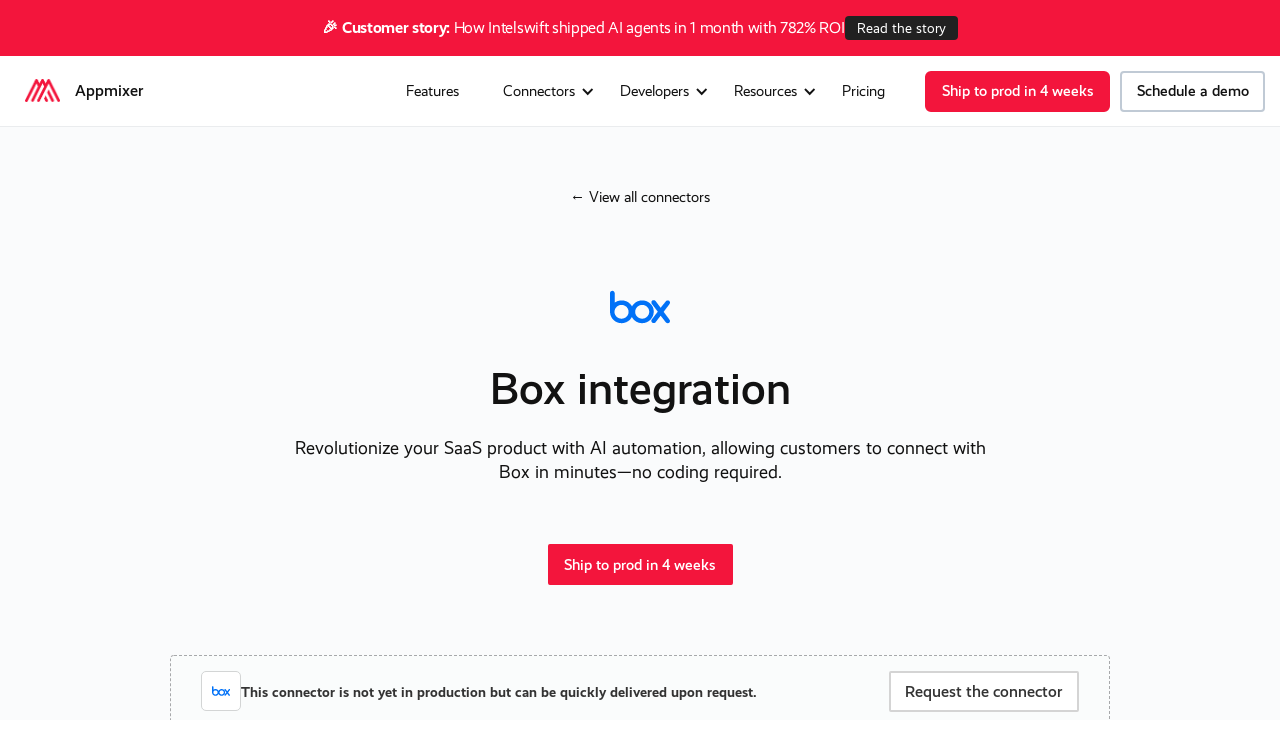

--- FILE ---
content_type: text/html
request_url: https://www.appmixer.com/connectors/box
body_size: 19065
content:
<!DOCTYPE html><!-- Last Published: Wed Nov 05 2025 08:50:43 GMT+0000 (Coordinated Universal Time) --><html data-wf-domain="www.appmixer.com" data-wf-page="627b96e4504d3ad59cb28506" data-wf-site="5a9d00dba5e9fa00010cb403" lang="en" data-wf-collection="627b96e4504d3a4828b284b7" data-wf-item-slug="box"><head><meta charset="utf-8"/><title>Appmixer connectors: Box</title><meta content="Implement the ready-to-use Box connector, shorten your development time, and provide your customers with native integrations instantly." name="description"/><meta content="Appmixer connectors: Box" property="og:title"/><meta content="Implement the ready-to-use Box connector, shorten your development time, and provide your customers with native integrations instantly." property="og:description"/><meta content="https://cdn.prod.website-files.com/5ef0a48c75d5b78296c95323/6422ab0c8328eed0d18f13cd_1440598_Box_1_090722.png" property="og:image"/><meta content="Appmixer connectors: Box" property="twitter:title"/><meta content="Implement the ready-to-use Box connector, shorten your development time, and provide your customers with native integrations instantly." property="twitter:description"/><meta content="https://cdn.prod.website-files.com/5ef0a48c75d5b78296c95323/6422ab0c8328eed0d18f13cd_1440598_Box_1_090722.png" property="twitter:image"/><meta property="og:type" content="website"/><meta content="summary_large_image" name="twitter:card"/><meta content="width=device-width, initial-scale=1" name="viewport"/><meta content="y1JH57pdjYFBxeJ2p3Qarb2VzeDSddhfIWq7U-2fUKU" name="google-site-verification"/><link href="https://cdn.prod.website-files.com/5a9d00dba5e9fa00010cb403/css/appmixer.shared.5385d6cc3.css" rel="stylesheet" type="text/css"/><link href="https://fonts.googleapis.com" rel="preconnect"/><link href="https://fonts.gstatic.com" rel="preconnect" crossorigin="anonymous"/><script src="https://ajax.googleapis.com/ajax/libs/webfont/1.6.26/webfont.js" type="text/javascript"></script><script type="text/javascript">WebFont.load({  google: {    families: ["Montserrat:100,100italic,200,200italic,300,300italic,400,400italic,500,500italic,600,600italic,700,700italic,800,800italic,900,900italic","Varela Round:400","Exo:100,100italic,200,200italic,300,300italic,400,400italic,500,500italic,600,600italic,700,700italic,800,800italic,900,900italic","PT Sans:400,400italic,700,700italic","Roboto:regular","Roboto:100,300,regular,500,700"]  }});</script><script src="https://use.typekit.net/zbj1ehm.js" type="text/javascript"></script><script type="text/javascript">try{Typekit.load();}catch(e){}</script><script type="text/javascript">!function(o,c){var n=c.documentElement,t=" w-mod-";n.className+=t+"js",("ontouchstart"in o||o.DocumentTouch&&c instanceof DocumentTouch)&&(n.className+=t+"touch")}(window,document);</script><link href="https://cdn.prod.website-files.com/5a9d00dba5e9fa00010cb403/5c93537e1f695270c7b9aafe_2019-AM-Logo-Favicon.png" rel="shortcut icon" type="image/x-icon"/><link href="https://cdn.prod.website-files.com/5a9d00dba5e9fa00010cb403/5c9353811f6952c04fb9ab01_2019-AM-Logo-Webclip.png" rel="apple-touch-icon"/><link href="https://www.appmixer.com/connectors/box" rel="canonical"/><!-- Google Tag Manager -->
<script>(function(w,d,s,l,i){w[l]=w[l]||[];w[l].push({'gtm.start':
new Date().getTime(),event:'gtm.js'});var f=d.getElementsByTagName(s)[0],
j=d.createElement(s),dl=l!='dataLayer'?'&l='+l:'';j.async=true;j.src=
'https://www.googletagmanager.com/gtm.js?id='+i+dl;f.parentNode.insertBefore(j,f);
})(window,document,'script','dataLayer','GTM-PM98VGK6');</script>
<!-- End Google Tag Manager -->
<!-- START: Facebook Domain Verification -->
<meta name="facebook-domain-verification" content="audnl967uky1el9jykhefm4bg71ssl" />
<!-- END: Facebook Domain Verification -->
<!-- JQuery -->
<script src="https://ajax.googleapis.com/ajax/libs/jquery/3.6.0/jquery.min.js"></script>
<!-- End JQuery -->
<!-- JS-Cookie -->
<script src="https://cdn.jsdelivr.net/npm/js-cookie@rc/dist/js.cookie.min.js"></script>
<!-- End JS-Cookie --></head><body><div class="navigation-wrap"><div class="banner-regular hide hidden"><div class="paragraph-regular-6"><strong>🎉 Customer story: </strong>How Intelswift shipped AI agents in 1 month with 782% ROI</div><a href="/customer-stories/success-story-intelswift" class="banner-badge w-button">Read the story</a></div><div data-collapse="medium" data-animation="default" data-duration="400" data-easing="ease" data-easing2="ease" role="banner" class="navigation-2 w-nav"><div class="navigation-container"><div class="navigation-left"><a href="/" class="brand-3 w-nav-brand"><img src="https://cdn.prod.website-files.com/5a9d00dba5e9fa00010cb403/6308b56738132d6cf2c10971_logo.F3153C%402x.png" alt="" class="appmixer-logotype"/><div class="appmixer-link-homepage">Appmixer</div></a></div><nav role="navigation" class="nav-menu-3 w-nav-menu"><div class="div-block-174"><div class="code-embed-6 w-embed"><?xml version="1.0" encoding="utf-8"?>

<!-- Uploaded to: SVG Repo, www.svgrepo.com, Generator: SVG Repo Mixer Tools -->
<svg width="24px" height="24px" viewBox="0 0 48 48" xmlns="http://www.w3.org/2000/svg">
  <title>new-rectangle</title>
  <g id="Layer_2" data-name="Layer 2">
    <g id="invisible_box" data-name="invisible box">
      <rect width="48" height="48" fill="none"/>
    </g>
    <g id="icons_Q2" data-name="icons Q2">
      <path d="M44,14H4a2,2,0,0,0-2,2V32a2,2,0,0,0,2,2H44a2,2,0,0,0,2-2V16A2,2,0,0,0,44,14ZM17.3,29H14.8l-3-5-.7-1.3h0V29H8.7V19h2.5l3,5,.6,1.3h.1s-.1-1.2-.1-1.6V19h2.5Zm9.1,0H18.7V19h7.6v2H21.2v1.8h4.4v2H21.2v2.1h5.2Zm10.9,0H34.8l-1-4.8c-.2-.8-.4-1.9-.4-1.9h0s-.2,1.1-.3,1.9L32,29H29.6L26.8,19h2.5l1,4.2a20.1,20.1,0,0,1,.5,2.5h0l.5-2.4,1-4.3h2.3l.9,4.3.5,2.4h0l.5-2.5,1-4.2H40Z"/>
    </g>
  </g>
</svg></div><a href="/pricing" class="navigation-link agents w-nav-link">AI Agents</a></div><a href="/features" class="link-block-22 w-inline-block"><div class="text-block-207">Features</div></a><div data-delay="0" data-hover="false" data-w-id="e065eb65-6d60-a3d6-fbad-bd940903168b" class="navigation-dropdown-22 w-dropdown"><div class="dropdown-toggle-2 w-dropdown-toggle"><div>Connectors</div><div class="icon-10 w-icon-dropdown-toggle"></div></div><nav data-w-id="e065eb65-6d60-a3d6-fbad-bd9409031690" class="navigation-dropdown-list-3 w-dropdown-list"><div data-w-id="e065eb65-6d60-a3d6-fbad-bd9409031691" class="dropdown-column"><div class="column-large-5"><div class="column-large-5"><a href="/connectors" class="dropdown-link w-inline-block"><div class="navigation-icon-wrapper"><div class="icon-x-large-8 w-embed"><svg xmlns="http://www.w3.org/2000/svg" width="20" height="20" viewBox="0 0 24 24" fill="none" stroke="#525f75" stroke-width="2" stroke-linecap="round" stroke-linejoin="round" class="lucide lucide-gallery-horizontal-end"><path d="M2 7v10"/><path d="M6 5v14"/><rect width="12" height="18" x="10" y="3" rx="2"/></svg></div></div><div class="column-tiny-5"><div class="row-tiny-2"><div class="subheading-small-33">Connector library</div></div><p class="paragraph-small-77 text-color-gray-500">Ready-to-use connectors</p></div></a><a href="/custom-connector" class="dropdown-link w-inline-block"><div class="navigation-icon-wrapper red"><div class="icon-x-large-8 w-embed"><svg xmlns="http://www.w3.org/2000/svg" width="20" height="20" viewBox="0 0 24 24" fill="none" stroke="#525f75" stroke-width="2" stroke-linecap="round" stroke-linejoin="round" class="lucide lucide-wrench"><path d="M14.7 6.3a1 1 0 0 0 0 1.4l1.6 1.6a1 1 0 0 0 1.4 0l3.77-3.77a6 6 0 0 1-7.94 7.94l-6.91 6.91a2.12 2.12 0 0 1-3-3l6.91-6.91a6 6 0 0 1 7.94-7.94l-3.76 3.76z"/></svg></div></div><div class="column-tiny-5"><div class="row-tiny-2"><div class="subheading-small-33">Build custom connectors</div></div><p class="paragraph-small-77 text-color-gray-500">Connect your SaaS with any API</p></div></a></div></div></div></nav></div><div data-delay="0" data-hover="false" data-w-id="e065eb65-6d60-a3d6-fbad-bd94090316a6" class="navigation-dropdown-33 w-dropdown"><div class="dropdown-toggle-2 w-dropdown-toggle"><div>Developers</div><div class="icon-10 w-icon-dropdown-toggle"></div></div><nav data-w-id="e065eb65-6d60-a3d6-fbad-bd94090316ab" class="navigation-dropdown-list-3 w-dropdown-list"><div data-w-id="e065eb65-6d60-a3d6-fbad-bd94090316ac" class="dropdown-column"><div class="column-large-5"><div class="column-large-5"><a href="https://docs.appmixer.com/" target="_blank" class="dropdown-link w-inline-block"><div class="navigation-icon-wrapper"><div class="icon-x-large-8 w-embed"><svg xmlns="http://www.w3.org/2000/svg" width="20" height="20" viewBox="0 0 24 24" fill="none" stroke="#525f75" stroke-width="2" stroke-linecap="round" stroke-linejoin="round" class="lucide lucide-file-code"><path d="M10 12.5 8 15l2 2.5"/><path d="m14 12.5 2 2.5-2 2.5"/><path d="M14 2v4a2 2 0 0 0 2 2h4"/><path d="M15 2H6a2 2 0 0 0-2 2v16a2 2 0 0 0 2 2h12a2 2 0 0 0 2-2V7z"/></svg></div></div><div class="column-tiny-5"><div class="row-tiny-2"><div class="subheading-small-33">Documentation</div><div class="arrow-icon"><div class="icon-external-link w-embed"><svg xmlns="http://www.w3.org/2000/svg" width="24" height="24" viewBox="0 0 24 24" fill="none">
  <path d="M15.0031 10.0605L8.5478 16.5157L7.4873 15.4553L13.9418 9H8.25305V7.5H16.5031V15.75H15.0031V10.0605Z" fill="#171717"/>
</svg></div></div></div><p class="paragraph-small-77 text-color-gray-500">Ready-to-use connectors</p></div></a><a href="https://docs.appmixer.com/appmixer/getting-started/integrations" target="_blank" class="dropdown-link w-inline-block"><div class="navigation-icon-wrapper red"><div class="icon-x-large-8 w-embed"><svg xmlns="http://www.w3.org/2000/svg" width="20" height="20" viewBox="0 0 24 24" fill="none" stroke="#525f75" stroke-width="2" stroke-linecap="round" stroke-linejoin="round" class="lucide lucide-book-open-check"><path d="M12 21V7"/><path d="m16 12 2 2 4-4"/><path d="M22 6V4a1 1 0 0 0-1-1h-5a4 4 0 0 0-4 4 4 4 0 0 0-4-4H3a1 1 0 0 0-1 1v13a1 1 0 0 0 1 1h6a3 3 0 0 1 3 3 3 3 0 0 1 3-3h6a1 1 0 0 0 1-1v-1.3"/></svg></div></div><div class="column-tiny-5"><div class="row-tiny-2"><div class="subheading-small-33">Getting started guide</div><div class="arrow-icon"><div class="icon-regular-48 w-embed"><svg xmlns="http://www.w3.org/2000/svg" width="24" height="24" viewBox="0 0 24 24" fill="none">
  <path d="M15.0031 10.0605L8.5478 16.5157L7.4873 15.4553L13.9418 9H8.25305V7.5H16.5031V15.75H15.0031V10.0605Z" fill="#171717"/>
</svg></div></div></div><p class="paragraph-small-77 text-color-gray-500">Connect your SaaS with any API</p></div></a><a href="https://docs.appmixer.com/api/authentication" target="_blank" class="dropdown-link w-inline-block"><div class="navigation-icon-wrapper red"><div class="icon-x-large-8 w-embed"><svg xmlns="http://www.w3.org/2000/svg" width="20" height="20" viewBox="0 0 24 24" fill="none" stroke="#525f75" stroke-width="2" stroke-linecap="round" stroke-linejoin="round" class="lucide lucide-braces"><path d="M8 3H7a2 2 0 0 0-2 2v5a2 2 0 0 1-2 2 2 2 0 0 1 2 2v5c0 1.1.9 2 2 2h1"/><path d="M16 21h1a2 2 0 0 0 2-2v-5c0-1.1.9-2 2-2a2 2 0 0 1-2-2V5a2 2 0 0 0-2-2h-1"/></svg></div></div><div class="column-tiny-5"><div class="row-tiny-2"><div class="subheading-small-33">API reference</div><div class="arrow-icon"><div class="icon-regular-48 w-embed"><svg xmlns="http://www.w3.org/2000/svg" width="24" height="24" viewBox="0 0 24 24" fill="none">
  <path d="M15.0031 10.0605L8.5478 16.5157L7.4873 15.4553L13.9418 9H8.25305V7.5H16.5031V15.75H15.0031V10.0605Z" fill="#171717"/>
</svg></div></div></div><p class="paragraph-small-77 text-color-gray-500">Connect your SaaS with any API</p></div></a><a href="https://docs.appmixer.com/appmixer/getting-started/custom-connectors" target="_blank" class="dropdown-link w-inline-block"><div class="navigation-icon-wrapper red"><div class="icon-x-large-8 w-embed"><svg xmlns="http://www.w3.org/2000/svg" width="20" height="20" viewBox="0 0 24 24" fill="none" stroke="#525f75" stroke-width="2" stroke-linecap="round" stroke-linejoin="round" class="lucide lucide-wrench"><path d="M14.7 6.3a1 1 0 0 0 0 1.4l1.6 1.6a1 1 0 0 0 1.4 0l3.77-3.77a6 6 0 0 1-7.94 7.94l-6.91 6.91a2.12 2.12 0 0 1-3-3l6.91-6.91a6 6 0 0 1 7.94-7.94l-3.76 3.76z"/></svg></div></div><div class="column-tiny-5"><div class="row-tiny-2"><div class="subheading-small-33">Build custom connectors</div><div class="arrow-icon"><div class="icon-regular-48 w-embed"><svg xmlns="http://www.w3.org/2000/svg" width="24" height="24" viewBox="0 0 24 24" fill="none">
  <path d="M15.0031 10.0605L8.5478 16.5157L7.4873 15.4553L13.9418 9H8.25305V7.5H16.5031V15.75H15.0031V10.0605Z" fill="#171717"/>
</svg></div></div></div><p class="paragraph-small-77 text-color-gray-500">Connect your SaaS with any API</p></div></a><a href="https://docs.appmixer.com/appmixer/getting-started/embed" target="_blank" class="dropdown-link w-inline-block"><div class="navigation-icon-wrapper red"><div class="icon-x-large-8 w-embed"><svg xmlns="http://www.w3.org/2000/svg" width="24" height="24" viewBox="0 0 24 24" fill="none" stroke="#525f75" stroke-width="2" stroke-linecap="round" stroke-linejoin="round" class="lucide lucide-box"><path d="M21 8a2 2 0 0 0-1-1.73l-7-4a2 2 0 0 0-2 0l-7 4A2 2 0 0 0 3 8v8a2 2 0 0 0 1 1.73l7 4a2 2 0 0 0 2 0l7-4A2 2 0 0 0 21 16Z"/><path d="m3.3 7 8.7 5 8.7-5"/><path d="M12 22V12"/></svg></div></div><div class="column-tiny-5"><div class="row-tiny-2"><div class="subheading-small-33">Embedding via SDK</div><div class="arrow-icon"><div class="icon-regular-48 w-embed"><svg xmlns="http://www.w3.org/2000/svg" width="24" height="24" viewBox="0 0 24 24" fill="none">
  <path d="M15.0031 10.0605L8.5478 16.5157L7.4873 15.4553L13.9418 9H8.25305V7.5H16.5031V15.75H15.0031V10.0605Z" fill="#171717"/>
</svg></div></div></div><p class="paragraph-small-77 text-color-gray-500">Connect your SaaS with any API</p></div></a><a href="https://docs.appmixer.com/appmixer-cli/appmixer-cli" target="_blank" class="dropdown-link w-inline-block"><div class="navigation-icon-wrapper red"><div class="icon-x-large-8 w-embed"><svg xmlns="http://www.w3.org/2000/svg" width="20" height="20" viewBox="0 0 24 24" fill="none" stroke="#525f75" stroke-width="2" stroke-linecap="round" stroke-linejoin="round" class="lucide lucide-terminal"><polyline points="4 17 10 11 4 5"/><line x1="12" x2="20" y1="19" y2="19"/></svg></div></div><div class="column-tiny-5"><div class="row-tiny-2"><div class="subheading-small-33">Appmixer CLI</div><div class="arrow-icon"><div class="icon-regular-48 w-embed"><svg xmlns="http://www.w3.org/2000/svg" width="24" height="24" viewBox="0 0 24 24" fill="none">
  <path d="M15.0031 10.0605L8.5478 16.5157L7.4873 15.4553L13.9418 9H8.25305V7.5H16.5031V15.75H15.0031V10.0605Z" fill="#171717"/>
</svg></div></div></div><p class="paragraph-small-77 text-color-gray-500">Connect your SaaS with any API</p></div></a></div></div></div></nav></div><div data-delay="0" data-hover="false" data-w-id="e065eb65-6d60-a3d6-fbad-bd94090316f1" class="navigation-dropdown-44 w-dropdown"><div class="dropdown-toggle-2 w-dropdown-toggle"><div>Resources</div><div class="icon-10 w-icon-dropdown-toggle"></div></div><nav data-w-id="e065eb65-6d60-a3d6-fbad-bd94090316f6" class="navigation-dropdown-list-3 resources w-dropdown-list"><div data-w-id="e065eb65-6d60-a3d6-fbad-bd94090316f7" class="dropdown-content-row"><div class="w-layout-grid dropdown-card-grid"><a href="/podcast" class="dropdown-card-link w-inline-block"><img sizes="100vw" srcset="https://cdn.prod.website-files.com/5a9d00dba5e9fa00010cb403/676585f6717275d5779ba442_podcast%20(1)-p-500.png 500w, https://cdn.prod.website-files.com/5a9d00dba5e9fa00010cb403/676585f6717275d5779ba442_podcast%20(1).png 636w" alt="" src="https://cdn.prod.website-files.com/5a9d00dba5e9fa00010cb403/676585f6717275d5779ba442_podcast%20(1).png" loading="lazy" class="dropdown-link-image"/><div class="column-tiny-3-copy"><div class="row-tiny-2"><div class="subheading-small-32">New podcast [PM TALKS]</div></div><p class="paragraph-small-76 text-color-gray-500">Talks with product heroes</p></div></a><a href="https://www.appmixer.com/blog/if-ai-agents-outgrow-saas" class="dropdown-card-link w-inline-block"><img loading="lazy" src="https://cdn.prod.website-files.com/5a9d00dba5e9fa00010cb403/67c84508567c10650f3a9162_ai-agents-menu.png" alt="" class="dropdown-link-image"/><div class="column-tiny-3-copy"><div class="row-tiny-2"><div class="subheading-small-32">AI Agents vs. Traditional SaaS</div></div><p class="paragraph-small-76 text-color-gray-500">What SaaS vendors need to do</p></div></a></div><div id="w-node-e065eb65-6d60-a3d6-fbad-bd940903170d-8ebb181f" class="column-large-4"><div class="dropdown-title"><div class="overline">Resources</div></div><div class="w-layout-grid dropdown-link-grid"><div class="column-large-4"><a href="/blog" class="dropdown-side-link w-inline-block"><div class="icon-x-large-8-1 w-embed"><svg xmlns="http://www.w3.org/2000/svg" width="20" height="20" viewBox="0 0 24 24" fill="none" stroke="#525f75" stroke-width="2" stroke-linecap="round" stroke-linejoin="round" class="lucide lucide-rss"><path d="M4 11a9 9 0 0 1 9 9"/><path d="M4 4a16 16 0 0 1 16 16"/><circle cx="5" cy="19" r="1"/></svg></div><div class="row-tiny-2"><div class="subheading-small-33">Blog</div></div></a><a href="/podcast" class="dropdown-side-link w-inline-block"><div class="icon-x-large-8-1 w-embed"><svg xmlns="http://www.w3.org/2000/svg" width="20" height="20" viewBox="0 0 24 24" fill="none" stroke="#525f75" stroke-width="2" stroke-linecap="round" stroke-linejoin="round" class="lucide lucide-podcast"><path d="M16.85 18.58a9 9 0 1 0-9.7 0"/><path d="M8 14a5 5 0 1 1 8 0"/><circle cx="12" cy="11" r="1"/><path d="M13 17a1 1 0 1 0-2 0l.5 4.5a.5.5 0 1 0 1 0Z"/></svg></div><div class="row-tiny-2"><div class="subheading-small-33">Podcast</div></div></a><a href="/e-books" class="dropdown-side-link w-inline-block"><div class="icon-x-large-8-1 w-embed"><svg xmlns="http://www.w3.org/2000/svg" width="20" height="20" viewBox="0 0 24 24" fill="none" stroke="#525f75" stroke-width="2" stroke-linecap="round" stroke-linejoin="round" class="lucide lucide-book-copy"><path d="M2 16V4a2 2 0 0 1 2-2h11"/><path d="M22 18H11a2 2 0 1 0 0 4h10.5a.5.5 0 0 0 .5-.5v-15a.5.5 0 0 0-.5-.5H11a2 2 0 0 0-2 2v12"/><path d="M5 14H4a2 2 0 1 0 0 4h1"/></svg></div><div class="row-tiny-2"><div class="subheading-small-33">E-books</div></div></a><a href="/customer-stories" class="dropdown-side-link w-inline-block"><div class="icon-x-large-8-1 w-embed"><svg xmlns="http://www.w3.org/2000/svg" width="20" height="20" viewBox="0 0 24 24" fill="none" stroke="#525f75" stroke-width="2" stroke-linecap="round" stroke-linejoin="round" class="lucide lucide-laptop-minimal-check"><path d="M2 20h20"/><path d="m9 10 2 2 4-4"/><rect x="3" y="4" width="18" height="12" rx="2"/></svg></div><div class="row-tiny-2"><div class="subheading-small-33">Customer stories</div></div></a><a href="/product-brochure" class="dropdown-side-link w-inline-block"><div class="icon-x-large-8-1 w-embed"><svg xmlns="http://www.w3.org/2000/svg" width="20" height="20" viewBox="0 0 24 24" fill="none" stroke="#525f75" stroke-width="2" stroke-linecap="round" stroke-linejoin="round" class="lucide lucide-book-open"><path d="M12 7v14"/><path d="M3 18a1 1 0 0 1-1-1V4a1 1 0 0 1 1-1h5a4 4 0 0 1 4 4 4 4 0 0 1 4-4h5a1 1 0 0 1 1 1v13a1 1 0 0 1-1 1h-6a3 3 0 0 0-3 3 3 3 0 0 0-3-3z"/></svg></div><div class="row-tiny-2"><div class="subheading-small-33">Product brochure</div></div></a></div><div class="column-large-4"><a href="/press" class="dropdown-side-link w-inline-block"><div class="icon-x-large-8-1 w-embed"><svg xmlns="http://www.w3.org/2000/svg" width="20" height="20" viewBox="0 0 24 24" fill="none" stroke="#525f75" stroke-width="2" stroke-linecap="round" stroke-linejoin="round" class="lucide lucide-book-marked"><path d="M10 2v8l3-3 3 3V2"/><path d="M4 19.5v-15A2.5 2.5 0 0 1 6.5 2H19a1 1 0 0 1 1 1v18a1 1 0 0 1-1 1H6.5a1 1 0 0 1 0-5H20"/></svg></div><div class="row-tiny-2"><div class="subheading-small-33">Press</div></div></a><a href="/product-tour" class="dropdown-side-link w-inline-block"><div class="icon-x-large-8-1 w-embed"><svg xmlns="http://www.w3.org/2000/svg" width="20" height="20" viewBox="0 0 24 24" fill="none" stroke="#525f75" stroke-width="2" stroke-linecap="round" stroke-linejoin="round" class="lucide lucide-play"><polygon points="6 3 20 12 6 21 6 3"/></svg></div><div class="row-tiny-2"><div class="subheading-small-33">Product tour</div></div></a><a href="https://docs.appmixer.com/" target="_blank" class="dropdown-side-link w-inline-block"><div class="icon-x-large-8-1 w-embed"><svg xmlns="http://www.w3.org/2000/svg" width="20" height="20" viewBox="0 0 24 24" fill="none" stroke="#525f75" stroke-width="2" stroke-linecap="round" stroke-linejoin="round" class="lucide lucide-file-code"><path d="M10 12.5 8 15l2 2.5"/><path d="m14 12.5 2 2.5-2 2.5"/><path d="M14 2v4a2 2 0 0 0 2 2h4"/><path d="M15 2H6a2 2 0 0 0-2 2v16a2 2 0 0 0 2 2h12a2 2 0 0 0 2-2V7z"/></svg></div><div class="row-tiny-2"><div class="subheading-small-33">Documentation</div><div class="arrow-icon"><div class="icon-regular-48 w-embed"><svg xmlns="http://www.w3.org/2000/svg" width="24" height="24" viewBox="0 0 24 24" fill="none">
  <path d="M15.0031 10.0605L8.5478 16.5157L7.4873 15.4553L13.9418 9H8.25305V7.5H16.5031V15.75H15.0031V10.0605Z" fill="#171717"/>
</svg></div></div></div></a></div></div></div></div></nav></div><a href="/pricing" class="navigation-link w-nav-link">Pricing</a></nav><div class="navigation-right"><a href="/schedule-demo" class="secondary-button-13 menu hide w-button">Schedule a demo</a><a href="/ship-to-prod-in-4-weeks" class="main-button w-button">Ship to prod in 4 weeks</a></div></div></div><div data-collapse="medium" data-animation="default" data-duration="400" data-easing="ease-out" data-easing2="ease-out" role="banner" class="navigation-mob w-nav"><div class="navigation-container-mob"><a href="/" class="brand-2 w-nav-brand"><img src="https://cdn.prod.website-files.com/5a9d00dba5e9fa00010cb403/6308b56738132d6cf2c10971_logo.F3153C%402x.png" alt="" class="image-104"/><div class="appmixer-link-homepage">Appmixer</div></a><nav role="navigation" class="mobile-nav w-nav-menu"><a href="/features" class="mobile-nav-link w-nav-link">Features</a><div data-delay="0" data-hover="false" class="mobile-dropdown w-dropdown"><div class="mobile-toggle w-dropdown-toggle"><div class="w-icon-dropdown-toggle"></div><div>Connectors</div></div><nav class="dropdown-list-2 w-dropdown-list"><a href="/connectors" class="dropdown-link-mobile w-inline-block"><div class="nav-content-wrap"><div class="text-block-2">Connector library</div></div></a><a href="/custom-connector" class="dropdown-link-mobile w-inline-block"><div class="nav-content-wrap"><div class="text-block-2">Build custom connectors</div></div></a></nav></div><div data-delay="0" data-hover="false" class="mobile-dropdown w-dropdown"><div class="mobile-toggle w-dropdown-toggle"><div class="w-icon-dropdown-toggle"></div><div>Developers</div></div><nav class="dropdown-list-2 w-dropdown-list"><a href="https://docs.appmixer.com/" target="_blank" class="dropdown-link-mobile w-inline-block"><div class="nav-content-wrap"><div class="text-block-2">Documentation</div></div></a><a href="https://docs.appmixer.com/appmixer/getting-started/integrations" target="_blank" class="dropdown-link-mobile w-inline-block"><div class="nav-content-wrap"><div class="text-block-2">Getting started guide</div></div></a><a href="https://docs.appmixer.com/api/authentication" target="_blank" class="dropdown-link-mobile w-inline-block"><div class="nav-content-wrap"><div class="text-block-2">API reference</div></div></a><a href="https://docs.appmixer.com/appmixer/getting-started/custom-connectors" target="_blank" class="dropdown-link-mobile w-inline-block"><div class="nav-content-wrap"><div class="text-block-2">Build a custom connector</div></div></a><a href="https://docs.appmixer.com/appmixer/getting-started/embed" target="_blank" class="dropdown-link-mobile w-inline-block"><div class="nav-content-wrap"><div class="text-block-2">Embedding via SDK</div></div></a><a href="https://docs.appmixer.com/appmixer-cli/appmixer-cli" target="_blank" class="dropdown-link-mobile w-inline-block"><div class="nav-content-wrap"><div class="text-block-2">Appmixer CLI</div></div></a></nav></div><div data-delay="0" data-hover="false" class="mobile-dropdown w-dropdown"><div class="mobile-toggle w-dropdown-toggle"><div class="w-icon-dropdown-toggle"></div><div>Resources</div></div><nav class="dropdown-list-2 w-dropdown-list"><a href="/blog" class="dropdown-link-mobile w-inline-block"><div class="nav-content-wrap"><div class="text-block-2">Blog</div></div></a><a href="/podcast" class="dropdown-link-mobile w-inline-block"><div class="nav-content-wrap"><div class="text-block-2">Podcast</div></div></a><a href="/e-books" class="dropdown-link-mobile w-inline-block"><div class="nav-content-wrap"><div class="text-block-2">E–books</div></div></a><a href="/press" class="dropdown-link-mobile w-inline-block"><div class="nav-content-wrap"><div class="text-block-2">Press</div></div></a><a href="/product-brochure" class="dropdown-link-mobile w-inline-block"><div class="nav-content-wrap"><div class="text-block-2">Product brochure</div></div></a><a href="/customer-stories/success-story-alliants" class="dropdown-link-mobile w-inline-block"><div class="nav-content-wrap featured"><div class="text-block-2">Featured:</div><div class="text-block-2 featured">Success - Alliants</div></div></a><a href="/customer-stories/success-story-intelswift" class="dropdown-link-mobile w-inline-block"><div class="nav-content-wrap featured"><div class="text-block-2">Featured:</div><div class="text-block-2 featured">Success - Intelswift</div></div></a></nav></div><a href="/pricing" class="mobile-nav-link w-nav-link">Pricing</a><a href="/schedule-demo" class="mobile-nav-link get secondary hide w-nav-link">Schedule a demo</a><a href="/ship-to-prod-in-4-weeks" class="mobile-nav-link get w-nav-link">Ship to prod in 4 weeks</a></nav><div class="menu-mob w-nav-button"><div class="icon-5 w-icon-nav-menu"></div></div></div></div></div><div class="connector-hero"><div class="app-hero-container w-container"><a href="/connectors" class="link-20">← View all connectors</a><img src="https://cdn.prod.website-files.com/5ef0a48c75d5b78296c95323/6422ab0c8328ee41858f13cb_file-Aug-22-2022-12-10-56-38-PM.svg" loading="lazy" alt="Box" class="app-logo"/><div class="app-header-div"><h1 class="app-header-variable">Box integration</h1></div><div class="app-subheader-div"><h2 class="app-subheader-variable">Revolutionize your SaaS product with AI automation, allowing customers to connect with Box in minutes—no coding required.</h2></div><div class="button-wrapper-5"><a href="/ship-to-prod-in-4-weeks" class="main-button-406 w-inline-block"><div class="text-block-114">Ship to prod in 4 weeks</div></a><a href="#" target="_blank" class="secondary-button-3 hero w-inline-block w-condition-invisible"><div class="text-block-115">Read the documentation</div></a><a href="#" class="secondary-button-3 hero hidden w-inline-block"><div class="text-block-115">Schedule a demo</div></a></div></div><div class="w-layout-blockcontainer w-container"><div class="div-block-73"><div class="div-block-74 connector-request"><div class="div-block-79"><img src="https://cdn.prod.website-files.com/5ef0a48c75d5b78296c95323/6422ab0c8328ee41858f13cb_file-Aug-22-2022-12-10-56-38-PM.svg" loading="lazy" width="50" alt="Box" class="image-158"/></div><div class="text-block-123">This connector is not yet in production but can be quickly delivered upon request.</div></div><div class="div-block-80"><a data-w-id="5c4a5274-7d4c-d2ea-ea5e-3ffc0d2f8e08" href="#" target="_blank" class="secondary-button-3 hero visible w-inline-block"><div class="text-block-115 center">Request the connector</div></a></div></div></div></div><section class="section-large-12"><div class="container-large-49"><div class="w-layout-grid content-grid-b-4"><div id="w-node-fd404869-13c9-0a25-8cb2-7ce1e9cd9887-9cb28506"><div class="content-wrapper-4"><div class="wrap-v-regular-5"><div class="wrap-v-x-small-4"><div class="overline">the Future of integrations</div><h2 class="h2-heading">Integrate your application with others <span class="text-span-106">innovatively</span></h2></div><p class="subheading-small-21">Embed Appmixer&#x27;s no-code automation designer into your web app and let your users connect to any solution. Never worry about integration development and maintenance again.</p></div></div></div><div id="w-node-fd404869-13c9-0a25-8cb2-7ce1e9cd98ac-9cb28506" class="content-block connectors"><img src="https://cdn.prod.website-files.com/5a9d00dba5e9fa00010cb403/675c1c39be742f96d74ecd21_designer%20appmixer.png" loading="lazy" sizes="(max-width: 1904px) 100vw, 1904px" srcset="https://cdn.prod.website-files.com/5a9d00dba5e9fa00010cb403/675c1c39be742f96d74ecd21_designer%20appmixer-p-500.png 500w, https://cdn.prod.website-files.com/5a9d00dba5e9fa00010cb403/675c1c39be742f96d74ecd21_designer%20appmixer-p-800.png 800w, https://cdn.prod.website-files.com/5a9d00dba5e9fa00010cb403/675c1c39be742f96d74ecd21_designer%20appmixer-p-1080.png 1080w, https://cdn.prod.website-files.com/5a9d00dba5e9fa00010cb403/675c1c39be742f96d74ecd21_designer%20appmixer-p-1600.png 1600w, https://cdn.prod.website-files.com/5a9d00dba5e9fa00010cb403/675c1c39be742f96d74ecd21_designer%20appmixer.png 1904w" alt="" class="homepage-image"/></div></div></div></section><div id="components" class="connector-components w-condition-invisible"><div class="components-container w-container"><div class="app-workflow-headline-div"><h3 class="app-workflow-headline-variable">Box</h3><h3 class="heading-54"> triggers &amp; actions</h3></div><div class="collection-list-wrapper-4 detail w-dyn-list"><div class="w-dyn-empty"><div>No items found.</div></div></div><div class="w-layout-blockcontainer container-30 w-container"><div class="div-block-73 component"><div class="div-block-74 connector"><div class="div-block-76"><img src="https://cdn.prod.website-files.com/5ef0a48c75d5b78296c95323/6422ab0c8328ee41858f13cb_file-Aug-22-2022-12-10-56-38-PM.svg" loading="lazy" width="50" alt="" class="image-158"/></div><div class="text-block-123 connector left mobile">Need more triggers and actions?</div><div class="text-block-123 connector text left">Learn how to build a custom component (trigger or action) in hours.</div></div><div class="div-block-77 left"><a href="https://docs.appmixer.com/appmixer/getting-started/custom-connectors" target="_blank" class="secondary-button-3 hero visible w-inline-block"><div class="text-block-115">Build a custom component</div></a></div></div></div></div></div><section class="section-regular-76"><div class="container-large-116"><div class="column-large column-centre"><div class="column-small-3 column-center"><div class="overline">integrations made easy</div><h2 class="h2-heading left connector"><span class="text-span-84">Integration platform that&#x27;s </span><span class="text-span-125">secure and scalable</span></h2><p class="paragraph-38 max-width-small comparison">Ship native integrations in hours with ready-to-use developer tools.</p></div></div><div class="bento-grid-wrapper-2"><div class="w-layout-grid bento-grid-top-2"><div id="w-node-_0f7942d4-d2d6-e1aa-fa17-430e1524c8e6-9cb28506" class="bento-card-53"><div class="bento-card-text-wrapper-12"><h6 class="h6-heading-31">Embedded via JavaScript SDK, perfectly fitting your UI</h6><p class="paragraph-regular-104 text-color-gray-600">Adopt our no-code automation designer in the most secure and native way, without your users ever noticing they are interacting with an external component.</p></div><img sizes="(max-width: 824px) 100vw, 824px" srcset="https://cdn.prod.website-files.com/5a9d00dba5e9fa00010cb403/675ad0dcf9b1311ab60cedcd_designer%20(14)-p-500.png 500w, https://cdn.prod.website-files.com/5a9d00dba5e9fa00010cb403/675ad0dcf9b1311ab60cedcd_designer%20(14)-p-800.png 800w, https://cdn.prod.website-files.com/5a9d00dba5e9fa00010cb403/675ad0dcf9b1311ab60cedcd_designer%20(14).png 824w" alt="" src="https://cdn.prod.website-files.com/5a9d00dba5e9fa00010cb403/675ad0dcf9b1311ab60cedcd_designer%20(14).png" loading="lazy" class="bento-card-image-9"/><img loading="lazy" src="https://cdn.prod.website-files.com/65725c4710a85bbd3a63e2ca/659b312d08197e3dee887415_Bento%20Dot.png" alt="" class="bento-card-dots-8"/></div><div id="w-node-_0f7942d4-d2d6-e1aa-fa17-430e1524c8f0-9cb28506" class="bento-card-53"><div class="bento-card-text-wrapper-12"><h6 class="h6-heading-31">Tooling for connector building</h6><p class="paragraph-regular-104 text-color-gray-600"><span>Our integration engine provides built-in facilities to reduce complexities inherent in API connector development, such as authentication, error handling, quotas and limits, and error recovery, helping you ship new connectors in just days.</span></p></div><img loading="lazy" src="https://cdn.prod.website-files.com/5a9d00dba5e9fa00010cb403/6762eee055292ed7eea3f56e_AllInOne%20(2).svg" alt="" class="bento-card-image-9"/><img loading="lazy" src="https://cdn.prod.website-files.com/65725c4710a85bbd3a63e2ca/659b312d08197e3dee887415_Bento%20Dot.png" alt="" class="bento-card-dots-8"/></div></div><div class="w-layout-grid bento-grid-bottom-3"><div id="w-node-_0f7942d4-d2d6-e1aa-fa17-430e1524c8fd-9cb28506" class="bento-card-53"><div class="bento-card-text-wrapper-12"><h6 class="h6-heading-31">The only true self-hosted solution</h6><p class="paragraph-regular-104 text-color-gray-600">Run Appmixer on your infrastructure to keep critical data under your control, with no external access and storage in the location of your choice.</p></div><img sizes="(max-width: 578px) 100vw, 578px" srcset="https://cdn.prod.website-files.com/5a9d00dba5e9fa00010cb403/6759defe90a477e3a9d3d760_Self-hosting%20(7)-p-500.png 500w, https://cdn.prod.website-files.com/5a9d00dba5e9fa00010cb403/6759defe90a477e3a9d3d760_Self-hosting%20(7).png 578w" alt="" src="https://cdn.prod.website-files.com/5a9d00dba5e9fa00010cb403/6759defe90a477e3a9d3d760_Self-hosting%20(7).png" loading="lazy" class="bento-card-image-9-copy"/><img loading="lazy" src="https://cdn.prod.website-files.com/65725c4710a85bbd3a63e2ca/659b312d08197e3dee887415_Bento%20Dot.png" alt="" class="bento-card-dots-8"/></div><div id="w-node-_0f7942d4-d2d6-e1aa-fa17-430e1524c905-9cb28506" class="bento-card-53"><div class="bento-card-text-wrapper-12"><h6 class="h6-heading-31">Analytics for easy troubleshooting</h6><p class="paragraph-regular-104 text-color-gray-600">Built-in logs, insights, and dashboards empower you to troubleshoot your customers&#x27; integrations quickly and from a single place.</p></div><img sizes="(max-width: 1146px) 100vw, 1146px" srcset="https://cdn.prod.website-files.com/5a9d00dba5e9fa00010cb403/6762ee69fe426438d753fe2e_Troubleshooting%20(1)-p-500.png 500w, https://cdn.prod.website-files.com/5a9d00dba5e9fa00010cb403/6762ee69fe426438d753fe2e_Troubleshooting%20(1)-p-800.png 800w, https://cdn.prod.website-files.com/5a9d00dba5e9fa00010cb403/6762ee69fe426438d753fe2e_Troubleshooting%20(1)-p-1080.png 1080w, https://cdn.prod.website-files.com/5a9d00dba5e9fa00010cb403/6762ee69fe426438d753fe2e_Troubleshooting%20(1).png 1146w" alt="" src="https://cdn.prod.website-files.com/5a9d00dba5e9fa00010cb403/6762ee69fe426438d753fe2e_Troubleshooting%20(1).png" loading="lazy" class="bento-card-image-9"/><img loading="lazy" src="https://cdn.prod.website-files.com/65725c4710a85bbd3a63e2ca/659b312d08197e3dee887415_Bento%20Dot.png" alt="" class="bento-card-dots-8"/></div></div></div></div></section><div class="a-section-regular-7"><div class="a-container-regular-6-copy"><div class="w-layout-vflex flex-block-26 connector"><div class="a-content-title-wrapper detail"><div class="overline">wall of love</div><h3 class="h3-heading">Trusted automation platform</h3></div><div class="w-layout-grid a-content-grid-wrapper-copy"><div id="w-node-_6c1e6adc-f3b6-38e4-34d0-9b8d0109e1f8-0109e1f1" class="div-block-71"><img src="https://cdn.prod.website-files.com/5a9d00dba5e9fa00010cb403/660bce99e65f46982cbb3979_G2-badge.png" loading="lazy" id="w-node-_6c1e6adc-f3b6-38e4-34d0-9b8d0109e1f9-0109e1f1" sizes="(max-width: 770px) 100vw, 770px" alt="" srcset="https://cdn.prod.website-files.com/5a9d00dba5e9fa00010cb403/660bce99e65f46982cbb3979_G2-badge-p-500.png 500w, https://cdn.prod.website-files.com/5a9d00dba5e9fa00010cb403/660bce99e65f46982cbb3979_G2-badge.png 770w" class="image-155"/></div><div id="w-node-_6c1e6adc-f3b6-38e4-34d0-9b8d0109e1fa-0109e1f1" class="div-block-71"><img src="https://cdn.prod.website-files.com/5a9d00dba5e9fa00010cb403/658088567fdd45171792d0e2_medal.png" loading="lazy" id="w-node-_6c1e6adc-f3b6-38e4-34d0-9b8d0109e1fb-0109e1f1" alt="" class="image-155"/></div><div id="w-node-_6c1e6adc-f3b6-38e4-34d0-9b8d0109e1fc-0109e1f1" class="div-block-71"><img src="https://cdn.prod.website-files.com/5a9d00dba5e9fa00010cb403/65647eeb3637d538b0327a87_medal.png" loading="lazy" id="w-node-_6c1e6adc-f3b6-38e4-34d0-9b8d0109e1fd-0109e1f1" alt="" class="image-154"/></div><div id="w-node-_6c1e6adc-f3b6-38e4-34d0-9b8d0109e1fe-0109e1f1" class="div-block-71"><img src="https://cdn.prod.website-files.com/5a9d00dba5e9fa00010cb403/65647eeb3637d538b0327a8a_medal%20(1).png" loading="lazy" id="w-node-_6c1e6adc-f3b6-38e4-34d0-9b8d0109e1ff-0109e1f1" alt="" class="image-153"/></div><div id="w-node-_6c1e6adc-f3b6-38e4-34d0-9b8d0109e200-0109e1f1" class="div-block-71"><img src="https://cdn.prod.website-files.com/5a9d00dba5e9fa00010cb403/65647eeb3637d538b0327a8a_medal%20(1).png" loading="lazy" id="w-node-_6c1e6adc-f3b6-38e4-34d0-9b8d0109e201-0109e1f1" alt="" class="image-153"/></div><div id="w-node-_6c1e6adc-f3b6-38e4-34d0-9b8d0109e202-0109e1f1" class="div-block-71"><img src="https://cdn.prod.website-files.com/5a9d00dba5e9fa00010cb403/65647eeb3637d538b0327a8a_medal%20(1).png" loading="lazy" id="w-node-_6c1e6adc-f3b6-38e4-34d0-9b8d0109e203-0109e1f1" alt="" class="image-153"/></div></div><img width="Auto" sizes="(max-width: 1218px) 100vw, 1218px" alt="" src="https://cdn.prod.website-files.com/5a9d00dba5e9fa00010cb403/67614373f94aaf2dea0b7e17_Frame%201000002452.avif" loading="lazy" srcset="https://cdn.prod.website-files.com/5a9d00dba5e9fa00010cb403/67614373f94aaf2dea0b7e17_Frame%201000002452-p-500.avif 500w, https://cdn.prod.website-files.com/5a9d00dba5e9fa00010cb403/67614373f94aaf2dea0b7e17_Frame%201000002452.avif 1218w" class="image-224-copy"/></div><div class="testimonial-card-4 connector"><div class="badge-4 purple"><div>press</div></div><p class="caption-regular-2 text-weight-medium"><span class="text-span-122">&quot;</span>When many companies offer only the connectors that they provide or an SDK that requires knowledge of end-to-end software development, it is a breath of fresh air to be able to build a connector with minimal configuration and basic JavaScript knowledge<span class="text-span-112">.</span><span class="text-span-121">&quot;</span></p><div class="testimonial-avatar-wrapper"><img loading="lazy" src="https://cdn.prod.website-files.com/5a9d00dba5e9fa00010cb403/672cb093ab8adf9b817d4324_bret.jpg" alt="" class="avatar-small-2"/><div class="column-tiny"><div class="caption-regular-2 text-weight-medium">Brad G.</div><div class="paragraph-x-small-2">Co-founder, Imagined.Cloud</div></div></div></div><div class="a-content-caption-wrapper-copy"><a href="https://www.g2.com/products/appmixer/reviews" target="_blank" class="w-inline-block"><img src="https://cdn.prod.website-files.com/5a9d00dba5e9fa00010cb403/65647eeb3637d538b0327a90_62961305dcd5327b89990e88.png" loading="lazy" sizes="(max-width: 708px) 100vw, 708px" srcset="https://cdn.prod.website-files.com/5a9d00dba5e9fa00010cb403/65647eeb3637d538b0327a90_62961305dcd5327b89990e88-p-500.png 500w, https://cdn.prod.website-files.com/5a9d00dba5e9fa00010cb403/65647eeb3637d538b0327a90_62961305dcd5327b89990e88.png 708w" alt="" class="g2-image"/></a><a href="https://www.capterra.com/p/207150/AppMixer/" target="_blank" class="w-inline-block"><img src="https://cdn.prod.website-files.com/5a9d00dba5e9fa00010cb403/65647eeb3637d538b0327a93_Capterra-White-removebg-preview.png" loading="lazy" alt="" class="g2-image"/></a></div></div></div><div style="display:none;opacity:0" class="w-layout-blockcontainer container-31 w-container"><div class="div-block-82"><div class="div-block-83"><div class="div-block-81 heading"><h3>Request a connector</h3><img src="https://cdn.prod.website-files.com/5a9d00dba5e9fa00010cb403/65dc704047bb53ed6bdd96c0_cross-svgrepo-com.svg" loading="lazy" width="30" height="30" alt="" data-w-id="2bd58492-d78c-e35c-dfe7-da70dca43456"/></div><div class="div-block-81"><div class="w-embed w-script"><script charset="utf-8" type="text/javascript" src="//js.hsforms.net/forms/embed/v2.js"></script>
<script>
  hbspt.forms.create({
    region: "na1",
    portalId: "4243902",
    formId: "4a2c7f10-f562-485b-906a-e26888ed0280"
  });
</script></div></div></div></div></div><section class="section-regular-106"><div class="container-main"><div class="w-layout-grid content-grid-15 cta hp"><div class="main-cta-content"><div><div data-figma-id="2144:3357" class="cta-content-2-copy"><div data-figma-id="2144:3409" class="column-large-22"><div data-figma-id="2102:3527" class="column-small-24 column-left"><div class="badge-secondary hidden"><div class="icon-14 w-embed"><svg width="12" height="12" viewBox="0 0 12 12" fill="none" xmlns="http://www.w3.org/2000/svg">
<path d="M7.00093 1.20069C7.00093 0.458631 6.03851 0.167243 5.62689 0.784667L1.59402 6.83397C1.26174 7.33239 1.61904 8 2.21806 8H5.00093V10.7993C5.00093 11.5414 5.96335 11.8328 6.37497 11.2153L10.4078 5.16602C10.7401 4.66761 10.3828 4 9.7838 4H7.00093V1.20069Z" fill="#F3153C"/>
</svg></div><div class="text-block-226">Embedd appmixer and win sales</div></div><h2 class="h2-heading left">Turn automation into your growth engine</h2></div><p data-figma-id="2144:3410 - 2" class="paragraph-regular-132 left">Grow sales by bringing AI-powered automation into your SaaS product — without anyone noticing you didn&#x27;t build it yourself.</p><div class="w-layout-hflex flex-block-62"><div class="badge-secondary-2"><div class="icon-14 w-embed"><svg width="12" height="12" viewBox="0 0 12 12" fill="none" xmlns="http://www.w3.org/2000/svg">
<path d="M7.00093 1.20069C7.00093 0.458631 6.03851 0.167243 5.62689 0.784667L1.59402 6.83397C1.26174 7.33239 1.61904 8 2.21806 8H5.00093V10.7993C5.00093 11.5414 5.96335 11.8328 6.37497 11.2153L10.4078 5.16602C10.7401 4.66761 10.3828 4 9.7838 4H7.00093V1.20069Z" fill="#F3153C"/>
</svg></div><div class="text-block-226"><strong class="bold-text-61">Win 20% more deals </strong></div></div><div class="badge-secondary-2"><div class="icon-14 w-embed"><svg width="12" height="12" viewBox="0 0 12 12" fill="none" xmlns="http://www.w3.org/2000/svg">
<path d="M7.00093 1.20069C7.00093 0.458631 6.03851 0.167243 5.62689 0.784667L1.59402 6.83397C1.26174 7.33239 1.61904 8 2.21806 8H5.00093V10.7993C5.00093 11.5414 5.96335 11.8328 6.37497 11.2153L10.4078 5.16602C10.7401 4.66761 10.3828 4 9.7838 4H7.00093V1.20069Z" fill="#F3153C"/>
</svg></div><div class="text-block-226"><span><strong class="bold-text-61">Reduce churn by 40%</strong></span></div></div><div class="badge-secondary-2"><div class="icon-14 w-embed"><svg width="12" height="12" viewBox="0 0 12 12" fill="none" xmlns="http://www.w3.org/2000/svg">
<path d="M7.00093 1.20069C7.00093 0.458631 6.03851 0.167243 5.62689 0.784667L1.59402 6.83397C1.26174 7.33239 1.61904 8 2.21806 8H5.00093V10.7993C5.00093 11.5414 5.96335 11.8328 6.37497 11.2153L10.4078 5.16602C10.7401 4.66761 10.3828 4 9.7838 4H7.00093V1.20069Z" fill="#F3153C"/>
</svg></div><div class="text-block-226"><span><strong class="bold-text-61">Launch 12x faster</strong></span></div></div></div></div><div data-figma-id="2144:3356" class="max-width-regular-7"><div class="form-block-5 w-form"><form id="email-form" name="email-form" data-name="Email Form" method="get" class="column-x-small-15" data-wf-page-id="627b96e4504d3ad59cb28506" data-wf-element-id="00d0decc-7fa4-e5cc-b77f-e984a88fbe04"><div class="form-row"><div class="header-button-wrapper-5"><a href="/ship-to-prod-in-4-weeks" class="main-button-420 w-inline-block"><div class="text-block-229">Ship to prod in 4 weeks</div></a><a href="/schedule-demo" class="secondary-button-19 hero w-inline-block"><div class="text-block-228">Schedule a demo</div></a></div></div></form><div class="w-form-done"><div>Thank you! Your submission has been received!</div></div><div class="w-form-fail"><div>Oops! Something went wrong while submitting the form.</div></div></div></div></div></div></div><div class="content-right-2"><div class="content-graphic cta"><img sizes="(max-width: 1721px) 100vw, 1721px" height="Auto" alt="" src="https://cdn.prod.website-files.com/5a9d00dba5e9fa00010cb403/6904b1a5e2953ccd3895709b_CTA-grafika.png" loading="lazy" srcset="https://cdn.prod.website-files.com/5a9d00dba5e9fa00010cb403/6904b1a5e2953ccd3895709b_CTA-grafika-p-500.png 500w, https://cdn.prod.website-files.com/5a9d00dba5e9fa00010cb403/6904b1a5e2953ccd3895709b_CTA-grafika-p-800.png 800w, https://cdn.prod.website-files.com/5a9d00dba5e9fa00010cb403/6904b1a5e2953ccd3895709b_CTA-grafika-p-1080.png 1080w, https://cdn.prod.website-files.com/5a9d00dba5e9fa00010cb403/6904b1a5e2953ccd3895709b_CTA-grafika-p-1600.png 1600w, https://cdn.prod.website-files.com/5a9d00dba5e9fa00010cb403/6904b1a5e2953ccd3895709b_CTA-grafika.png 1721w" class="image-cover-43 cta"/><div class="content-card-logo"></div></div></div></div><div data-figma-id="2144:3358" class="cta-card-7"><div data-figma-id="2144:3357" class="cta-content-2"><div data-figma-id="2144:3409" class="column-large-22"><div data-figma-id="2102:3527" class="column-small-24 column-left"><h2 class="h3-heading-42">Turn automation into<br/>your <span class="text-span-173">growth engine</span></h2></div><p data-figma-id="2144:3410 - 2" class="paragraph-regular-132 left">Schedule a demo call to learn how to elevate your use case.</p></div><div data-figma-id="2144:3356" class="max-width-regular-7"><div class="form-block-5 w-form"><form id="email-form" name="email-form" data-name="Email Form" method="get" class="column-x-small-15" data-wf-page-id="627b96e4504d3ad59cb28506" data-wf-element-id="00d0decc-7fa4-e5cc-b77f-e984a88fbe25"><div class="form-row"><div class="header-button-wrapper-5"><a href="#" class="main-button-420 w-inline-block"><div class="text-block-229">Ship to prod in 4 weeks</div></a><a href="#" class="secondary-button-19 hero w-inline-block"><div class="text-block-228">Schedule a demo</div></a></div><div class="cta-detail-wrapper"><div><span class="span-red">*</span>short description can be added here.</div></div></div></form><div class="w-form-done"><div>Thank you! Your submission has been received!</div></div><div class="w-form-fail"><div>Oops! Something went wrong while submitting the form.</div></div></div></div></div><div data-figma-id="2144:3361" class="cta-illustration"><img class="image-251" src="https://cdn.prod.website-files.com/5a9d00dba5e9fa00010cb403/69033fd4cba57fca712b53f0_hub%20CTA.png" data-figma-image-id="67a55f98126fd6958e1608f8" alt="" data-figma-id="2144:3362" data-figma-image-hash="5f83c3a75cf5acbcf988e38d6c4844a7" loading="lazy"/></div><div class="integration-logo-wrapper-copy"><div class="integration-logo-row"><div class="integration-logo-round"><div class="icon-regular-120 w-embed"><?xml version="1.0"?><!DOCTYPE svg  PUBLIC '-//W3C//DTD SVG 1.1//EN'  'http://www.w3.org/Graphics/SVG/1.1/DTD/svg11.dtd'><svg height="512px" style="enable-background:new 0 0 512 512;" version="1.1" viewBox="0 0 512 512" width="512px" xml:space="preserve" xmlns="http://www.w3.org/2000/svg" xmlns:xlink="http://www.w3.org/1999/xlink"><g id="_x31_68-hubspot"><g><path d="M266.197,216.109c-22.551,21.293-36.655,51.48-36.655,84.991c0,26.326,8.714,50.582,23.359,70.08    l-44.473,44.74c-3.953-1.438-8.176-2.245-12.579-2.245c-9.702,0-18.776,3.774-25.605,10.602    c-6.828,6.827-10.602,15.989-10.602,25.696c0,9.701,3.773,18.775,10.602,25.605c6.829,6.826,15.993,10.42,25.605,10.42    c9.703,0,18.777-3.505,25.695-10.42c6.829-6.83,10.602-15.994,10.602-25.605c0-3.774-0.538-7.369-1.707-10.873l44.923-45.102    c19.765,15.183,44.381,24.169,71.244,24.169c64.599,0,116.797-52.38,116.797-116.977c0-58.578-42.854-107.093-99.007-115.628    v-55.343c15.723-6.65,25.335-21.384,25.335-38.545c0-23.449-18.777-43.034-42.227-43.034c-23.448,0-41.956,19.585-41.956,43.034    c0,17.161,9.613,31.895,25.335,38.545v54.983c-13.655,1.887-26.593,6.019-38.362,12.219    c-24.796-18.778-105.565-76.997-151.746-112.126c1.078-3.953,1.798-8.085,1.798-12.397c0-25.875-21.113-46.898-47.078-46.898    c-25.875,0-46.898,21.023-46.898,46.898c0,25.965,21.023,46.988,46.898,46.988c8.805,0,16.98-2.606,24.078-6.828L266.197,216.109z     M346.606,363.095c-34.229,0-61.991-27.763-61.991-61.994c0-34.229,27.762-61.99,61.991-61.99c34.23,0,61.992,27.761,61.992,61.99    C408.599,335.332,380.837,363.095,346.606,363.095z" style="fill:#FF7A59;"/></g></g><g id="Layer_1"/></svg></div></div><div class="icon-14 w-embed"><svg width="88" height="88" viewBox="0 0 88 88" fill="none" xmlns="http://www.w3.org/2000/svg">
<g filter="url(#filter0_d_8226_31124)">
<rect x="15" y="13" width="58" height="58" rx="13.3846" fill="white" shape-rendering="crispEdges"/>
<rect x="15.2788" y="13.2788" width="57.4423" height="57.4423" rx="13.1058" stroke="#E4EAF0" stroke-width="0.557692" shape-rendering="crispEdges"/>
<path fill-rule="evenodd" clip-rule="evenodd" d="M44.4241 30.6143C44.1883 30.1563 43.7128 29.8702 43.1976 29.8761C42.7472 29.8815 42.3326 30.1089 42.0853 30.4757L41.9896 30.6417L40.303 34.1124L38.5042 30.6143C38.2685 30.1563 37.7928 29.8703 37.2776 29.8761C36.8274 29.8815 36.4127 30.109 36.1653 30.4757L36.0696 30.6417L26.012 51.3487C25.6839 52.0246 25.9653 52.8396 26.6409 53.1681C27.3168 53.4962 28.1308 53.2139 28.4593 52.5382L37.3284 34.2794L38.8167 37.1729L31.9319 51.3487C31.6038 52.0245 31.8853 52.8396 32.5609 53.1681C33.2233 53.4898 34.0171 53.2242 34.3577 52.5772L34.3519 52.5743L34.9466 51.3497L41.6497 37.5489L42.2444 36.3253L42.2513 36.3282L43.2484 34.2794L44.7367 37.1734L37.8513 51.3492C37.523 52.0252 37.8042 52.8402 38.4803 53.1685C39.1562 53.4968 39.9702 53.2145 40.2986 52.5386L49.1678 34.2798L58.5721 52.566C58.9158 53.2343 59.7367 53.4976 60.4051 53.1539C61.0731 52.8101 61.3365 51.99 60.993 51.3218L50.3435 30.6148C50.1078 30.1564 49.6324 29.8706 49.117 29.8765C48.6663 29.8818 48.2521 30.109 48.0047 30.4761L47.909 30.6422L46.2232 34.1129L44.4241 30.6143ZM49.1536 51.3214L47.3275 47.7716L46.4232 46.0147L44.9368 49.0743L46.7327 52.5655C47.0764 53.2337 47.8975 53.4968 48.5657 53.1534C49.2334 52.8095 49.4971 51.9894 49.1536 51.3214ZM54.4857 53.1534C55.1535 52.8096 55.417 51.9895 55.0735 51.3214L49.2991 40.0938L47.8128 43.1544L52.6526 52.5655C52.9963 53.2337 53.8174 53.4968 54.4857 53.1534Z" fill="#F3153C"/>
</g>
<defs>
<filter id="filter0_d_8226_31124" x="0.439583" y="0.85625" width="87.1208" height="87.1208" filterUnits="userSpaceOnUse" color-interpolation-filters="sRGB">
<feFlood flood-opacity="0" result="BackgroundImageFix"/>
<feColorMatrix in="SourceAlpha" type="matrix" values="0 0 0 0 0 0 0 0 0 0 0 0 0 0 0 0 0 0 127 0" result="hardAlpha"/>
<feOffset dy="2.41667"/>
<feGaussianBlur stdDeviation="7.28021"/>
<feComposite in2="hardAlpha" operator="out"/>
<feColorMatrix type="matrix" values="0 0 0 0 0 0 0 0 0 0 0 0 0 0 0 0 0 0 0.08 0"/>
<feBlend mode="normal" in2="BackgroundImageFix" result="effect1_dropShadow_8226_31124"/>
<feBlend mode="normal" in="SourceGraphic" in2="effect1_dropShadow_8226_31124" result="shape"/>
</filter>
</defs>
</svg></div><div class="integration-logo-round-copy"><div class="icon-regular-120 w-embed"><svg width="24" height="24" viewBox="0 0 24 24" fill="none" xmlns="http://www.w3.org/2000/svg">
<g clip-path="url(#clip0_462_7415)">
<path d="M6.32086 14.1278L5.61076 16.7787L3.01539 16.8336C2.23976 15.395 1.7998 13.749 1.7998 11.9999C1.7998 10.3085 2.21115 8.71344 2.94029 7.30899H2.94085L5.25145 7.73261L6.26364 10.0294C6.05179 10.647 5.93633 11.31 5.93633 11.9999C5.93641 12.7486 6.07203 13.466 6.32086 14.1278Z" fill="#FBBB00"/>
<path d="M22.0221 10.0944C22.1392 10.7114 22.2003 11.3487 22.2003 11.9999C22.2003 12.7302 22.1235 13.4425 21.9773 14.1296C21.4808 16.4677 20.1833 18.5094 18.386 19.9542L18.3855 19.9536L15.4751 19.8051L15.0632 17.2338C16.2558 16.5344 17.1878 15.4399 17.6788 14.1296H12.2246V10.0944H17.7584H22.0221Z" fill="#518EF8"/>
<path d="M18.385 19.9538L18.3856 19.9543C16.6376 21.3593 14.4171 22.2 12 22.2C8.1156 22.2 4.73842 20.0289 3.01562 16.8338L6.32109 14.1281C7.18247 16.4269 9.40012 18.0634 12 18.0634C13.1175 18.0634 14.1644 17.7613 15.0628 17.234L18.385 19.9538Z" fill="#28B446"/>
<path d="M18.5105 4.14821L15.2062 6.85343C14.2764 6.27227 13.1774 5.93655 11.9999 5.93655C9.34118 5.93655 7.08205 7.64811 6.26382 10.0294L2.94099 7.30908H2.94043C4.63801 4.03613 8.05778 1.79999 11.9999 1.79999C14.4748 1.79999 16.744 2.68157 18.5105 4.14821Z" fill="#F14336"/>
</g>
<defs>
<clipPath id="clip0_462_7415">
<rect width="20.4" height="20.4" fill="white" transform="translate(1.7998 1.79999)"/>
</clipPath>
</defs>
</svg></div></div></div><div class="integration-bg-lines"><div class="integration-lines"><div class="icon-14 w-embed"><svg width="758" height="853" viewBox="0 0 758 853" fill="none" xmlns="http://www.w3.org/2000/svg">
<g clip-path="url(#clip0_552_1204)">
<g filter="url(#filter0_d_552_1204)">
<path d="M50 0C54.5009 4.50087 57.0294 10.6054 57.0294 16.9706V58.0883C57.0294 64.4535 59.558 70.558 64.0589 75.0589L213 224C217.501 228.501 220.029 234.605 220.029 240.971V268.088C220.029 274.454 222.558 280.558 227.059 285.059L307 365C311.501 369.501 317.605 372.029 323.971 372.029H384.088C390.454 372.029 396.558 374.558 401.059 379.059L441 419C445.501 423.501 451.605 426.029 457.971 426.029H505.029H758" stroke="#E0E0E0"/>
</g>
<g filter="url(#filter1_d_552_1204)">
<path d="M0 852.029C4.50089 847.529 7.02945 841.424 7.02945 835.059V793.941C7.02945 787.576 9.55801 781.471 14.0589 776.971L163 628.029C167.501 623.529 170.029 617.424 170.029 611.059V583.941C170.029 577.576 172.558 571.471 177.059 566.971L257 487.029C261.501 482.529 267.605 480 273.971 480H384.088C390.454 480 396.558 477.471 401.059 472.971L441 433.029C445.501 428.529 451.605 426 457.971 426H505.029H758" stroke="#E0E0E0"/>
</g>
</g>
<defs>
<filter id="filter0_d_552_1204" x="49.6465" y="-0.353516" width="708.354" height="427.883" filterUnits="userSpaceOnUse" color-interpolation-filters="sRGB">
<feFlood flood-opacity="0" result="BackgroundImageFix"/>
<feColorMatrix in="SourceAlpha" type="matrix" values="0 0 0 0 0 0 0 0 0 0 0 0 0 0 0 0 0 0 127 0" result="hardAlpha"/>
<feOffset dy="1"/>
<feComposite in2="hardAlpha" operator="out"/>
<feColorMatrix type="matrix" values="0 0 0 0 1 0 0 0 0 1 0 0 0 0 1 0 0 0 0.56 0"/>
<feBlend mode="normal" in2="BackgroundImageFix" result="effect1_dropShadow_552_1204"/>
<feBlend mode="normal" in="SourceGraphic" in2="effect1_dropShadow_552_1204" result="shape"/>
</filter>
<filter id="filter1_d_552_1204" x="-0.353516" y="425.5" width="758.354" height="427.883" filterUnits="userSpaceOnUse" color-interpolation-filters="sRGB">
<feFlood flood-opacity="0" result="BackgroundImageFix"/>
<feColorMatrix in="SourceAlpha" type="matrix" values="0 0 0 0 0 0 0 0 0 0 0 0 0 0 0 0 0 0 127 0" result="hardAlpha"/>
<feOffset dy="1"/>
<feComposite in2="hardAlpha" operator="out"/>
<feColorMatrix type="matrix" values="0 0 0 0 1 0 0 0 0 1 0 0 0 0 1 0 0 0 0.56 0"/>
<feBlend mode="normal" in2="BackgroundImageFix" result="effect1_dropShadow_552_1204"/>
<feBlend mode="normal" in="SourceGraphic" in2="effect1_dropShadow_552_1204" result="shape"/>
</filter>
<clipPath id="clip0_552_1204">
<rect width="758" height="852.029" fill="white"/>
</clipPath>
</defs>
</svg></div></div><div class="integration-lines-copy"><div class="icon-14 w-embed"><svg width="758" height="853" viewBox="0 0 758 853" fill="none" xmlns="http://www.w3.org/2000/svg">
<g clip-path="url(#clip0_552_1207)">
<g filter="url(#filter0_d_552_1207)">
<path d="M758 852.029C753.499 847.529 750.971 841.424 750.971 835.059V793.941C750.971 787.576 748.442 781.471 743.941 776.971L595 628.029C590.499 623.529 587.971 617.424 587.971 611.059V583.941C587.971 577.576 585.442 571.471 580.941 566.971L501 487.029C496.499 482.529 490.395 480 484.029 480H373.912C367.546 480 361.442 477.471 356.941 472.971L317 433.029C312.499 428.529 306.395 426 300.029 426H252.971H0" stroke="#E0E0E0"/>
</g>
<g filter="url(#filter1_d_552_1207)">
<path d="M708 0C703.499 4.50087 700.971 10.6054 700.971 16.9706V58.0883C700.971 64.4535 698.442 70.558 693.941 75.0589L545 224C540.499 228.501 537.971 234.605 537.971 240.971V268.088C537.971 274.454 535.442 280.558 530.941 285.059L451 365C446.499 369.501 440.395 372.029 434.029 372.029H373.912C367.546 372.029 361.442 374.558 356.941 379.059L317 419C312.499 423.501 306.395 426.029 300.029 426.029H252.971H0" stroke="#E0E0E0"/>
</g>
</g>
<defs>
<filter id="filter0_d_552_1207" x="0" y="425.5" width="758.354" height="427.883" filterUnits="userSpaceOnUse" color-interpolation-filters="sRGB">
<feFlood flood-opacity="0" result="BackgroundImageFix"/>
<feColorMatrix in="SourceAlpha" type="matrix" values="0 0 0 0 0 0 0 0 0 0 0 0 0 0 0 0 0 0 127 0" result="hardAlpha"/>
<feOffset dy="1"/>
<feComposite in2="hardAlpha" operator="out"/>
<feColorMatrix type="matrix" values="0 0 0 0 1 0 0 0 0 1 0 0 0 0 1 0 0 0 0.56 0"/>
<feBlend mode="normal" in2="BackgroundImageFix" result="effect1_dropShadow_552_1207"/>
<feBlend mode="normal" in="SourceGraphic" in2="effect1_dropShadow_552_1207" result="shape"/>
</filter>
<filter id="filter1_d_552_1207" x="0" y="-0.353516" width="708.354" height="427.883" filterUnits="userSpaceOnUse" color-interpolation-filters="sRGB">
<feFlood flood-opacity="0" result="BackgroundImageFix"/>
<feColorMatrix in="SourceAlpha" type="matrix" values="0 0 0 0 0 0 0 0 0 0 0 0 0 0 0 0 0 0 127 0" result="hardAlpha"/>
<feOffset dy="1"/>
<feComposite in2="hardAlpha" operator="out"/>
<feColorMatrix type="matrix" values="0 0 0 0 1 0 0 0 0 1 0 0 0 0 1 0 0 0 0.56 0"/>
<feBlend mode="normal" in2="BackgroundImageFix" result="effect1_dropShadow_552_1207"/>
<feBlend mode="normal" in="SourceGraphic" in2="effect1_dropShadow_552_1207" result="shape"/>
</filter>
<clipPath id="clip0_552_1207">
<rect width="758" height="852.029" fill="white"/>
</clipPath>
</defs>
</svg></div></div><div class="integration-side-logos"><div class="integration-logo-round"><div class="icon-regular-120 w-embed"><svg width="24" height="24" viewBox="0 0 24 24" fill="none" xmlns="http://www.w3.org/2000/svg">
<g clip-path="url(#clip0_462_7409)">
<g clip-path="url(#clip1_462_7409)">
<path fill-rule="evenodd" clip-rule="evenodd" d="M9.27936 1.79999C8.15168 1.80082 7.23903 2.71414 7.23986 3.83957C7.23903 4.965 8.15251 5.87832 9.28019 5.87916H11.3205V3.8404C11.3214 2.71497 10.4079 1.80165 9.27936 1.79999C9.28019 1.79999 9.28019 1.79999 9.27936 1.79999V1.79999ZM9.27936 7.23999H3.84014C2.71246 7.24082 1.79897 8.15414 1.79981 9.27957C1.79814 10.405 2.71162 11.3183 3.83931 11.32H9.27936C10.407 11.3192 11.3205 10.4058 11.3197 9.2804C11.3205 8.15414 10.407 7.24082 9.27936 7.23999Z" fill="#36C5F0"/>
<path fill-rule="evenodd" clip-rule="evenodd" d="M22.2007 9.27957C22.2015 8.15414 21.288 7.24082 20.1603 7.23999C19.0326 7.24082 18.1191 8.15414 18.12 9.27957V11.32H20.1603C21.288 11.3192 22.2015 10.4058 22.2007 9.27957ZM16.7606 9.27957V3.83957C16.7614 2.71497 15.8487 1.80165 14.721 1.79999C13.5933 1.80082 12.6798 2.71414 12.6807 3.83957V9.27957C12.679 10.405 13.5925 11.3183 14.7202 11.32C15.8479 11.3192 16.7614 10.4058 16.7606 9.27957Z" fill="#2EB67D"/>
<path fill-rule="evenodd" clip-rule="evenodd" d="M14.7191 22.2C15.8468 22.1992 16.7603 21.2858 16.7594 20.1604C16.7603 19.035 15.8468 18.1217 14.7191 18.1208H12.6787V20.1604C12.6779 21.285 13.5914 22.1983 14.7191 22.2ZM14.7191 16.7592H20.1592C21.2869 16.7583 22.2004 15.845 22.1996 14.7196C22.2012 13.5942 21.2877 12.6808 20.16 12.6792H14.7199C13.5922 12.68 12.6787 13.5933 12.6795 14.7188C12.6787 15.845 13.5914 16.7583 14.7191 16.7592Z" fill="#ECB22E"/>
<path fill-rule="evenodd" clip-rule="evenodd" d="M1.79981 14.7195C1.79897 15.8449 2.71246 16.7583 3.84015 16.7591C4.96785 16.7583 5.88133 15.8449 5.8805 14.7195V12.6799H3.84015C2.71246 12.6807 1.79897 13.594 1.79981 14.7195ZM7.2399 14.7195V20.1596C7.23823 21.285 8.15172 22.1983 9.27941 22.2C10.4071 22.1992 11.3206 21.2858 11.3198 20.1604V14.7211C11.3214 13.5957 10.4079 12.6824 9.28025 12.6807C8.15172 12.6807 7.23907 13.594 7.2399 14.7195C7.2399 14.7203 7.2399 14.7195 7.2399 14.7195Z" fill="#E01E5A"/>
</g>
</g>
<defs>
<clipPath id="clip0_462_7409">
<rect width="20.4" height="20.4" fill="white" transform="translate(1.7998 1.79999)"/>
</clipPath>
<clipPath id="clip1_462_7409">
<rect width="20.4" height="20.4" fill="white" transform="translate(1.7998 1.79999)"/>
</clipPath>
</defs>
</svg></div></div><div class="integration-logo-round"><div class="icon-regular-120 w-embed"><svg width="1024" height="1024" viewBox="0 0 1024 1024" fill="none" xmlns="http://www.w3.org/2000/svg">
<path fill-rule="evenodd" clip-rule="evenodd" d="M512 0C229.12 0 0 229.12 0 512C0 738.56 146.56 929.92 350.08 997.76C375.68 1002.24 385.28 986.88 385.28 973.44C385.28 961.28 384.64 920.96 384.64 878.08C256 901.76 222.72 846.72 212.48 817.92C206.72 803.2 181.76 757.76 160 745.6C142.08 736 116.48 712.32 159.36 711.68C199.68 711.04 228.48 748.8 238.08 764.16C284.16 841.6 357.76 819.84 387.2 806.4C391.68 773.12 405.12 750.72 419.84 737.92C305.92 725.12 186.88 680.96 186.88 485.12C186.88 429.44 206.72 383.36 239.36 347.52C234.24 334.72 216.32 282.24 244.48 211.84C244.48 211.84 287.36 198.4 385.28 264.32C426.24 252.8 469.76 247.04 513.28 247.04C556.8 247.04 600.32 252.8 641.28 264.32C739.2 197.76 782.08 211.84 782.08 211.84C810.24 282.24 792.32 334.72 787.2 347.52C819.84 383.36 839.68 428.8 839.68 485.12C839.68 681.6 720 725.12 606.08 737.92C624.64 753.92 640.64 784.64 640.64 832.64C640.64 901.12 640 956.16 640 973.44C640 986.88 649.6 1002.88 675.2 997.76C877.44 929.92 1024 737.92 1024 512C1024 229.12 794.88 0 512 0Z" fill="#1B1F23"/>
</svg></div></div></div><div class="integration-lines-overlay"></div></div></div></div><div class="f-container-regular-5-copy"><div class="f-title-wrapper-center margin-bottom-48"></div><div class="w-layout-grid grid-27"><div class="f-avatar-group"><div class="f-avatar-group-r hp small"><img loading="lazy" src="https://cdn.prod.website-files.com/688b345727f22a7790e2cca6/688b345727f22a7790e2d2f9_oytun.png" alt="" class="f-avatar-image"/></div><div class="f-avatar-group-r hp small"><img loading="lazy" src="https://cdn.prod.website-files.com/688b345727f22a7790e2cca6/688b345727f22a7790e2d2fc_Screenshot%202023-10-18%20at%2016.40.10.png" alt="" class="f-avatar-image"/></div><div class="f-avatar-group-r hp small"><img loading="lazy" src="https://cdn.prod.website-files.com/688b345727f22a7790e2cca6/688b345727f22a7790e2d2f3_rockcontent.png" alt="" class="f-avatar-image"/></div><div class="f-avatar-group-r hp small"><img loading="lazy" src="https://cdn.prod.website-files.com/688b345727f22a7790e2cca6/688b345727f22a7790e2d2fb_edmund.png" alt="" class="f-avatar-image"/></div><div class="f-avatar-group-r hp small"><img loading="lazy" src="https://cdn.prod.website-files.com/688b345727f22a7790e2cca6/688b345727f22a7790e2d2f8_Untitled%20design.png" alt="" class="f-avatar-image"/></div><div class="f-avatar-group-r hp small"><img loading="lazy" src="https://cdn.prod.website-files.com/688b345727f22a7790e2cca6/688b345727f22a7790e2d2f2_andrew.png" alt="" class="f-avatar-image"/></div><div class="f-avatar-group-r hp small"><img loading="lazy" src="https://cdn.prod.website-files.com/688b345727f22a7790e2cca6/688b345727f22a7790e2d2fa_jan-zenisek.png" alt="" class="f-avatar-image"/></div><div class="f-avatar-group-r hp small"><img loading="lazy" src="https://cdn.prod.website-files.com/688b345727f22a7790e2cca6/688b345727f22a7790e2d33d_Screenshot%202023-10-18%20at%2016.39.57.png" alt="" class="f-avatar-image"/></div><div class="f-avatar-group-r hp small"><img loading="lazy" src="https://cdn.prod.website-files.com/688b345727f22a7790e2cca6/688b345727f22a7790e2d2f5_adelin.png" alt="" class="f-avatar-image"/></div><div class="f-avatar-group-r hp small"><img loading="lazy" src="https://cdn.prod.website-files.com/688b345727f22a7790e2cca6/688b345727f22a7790e2d2fe_photo.png" alt="" class="f-avatar-image"/></div></div><div id="w-node-_00d0decc-7fa4-e5cc-b77f-e984a88fbe65-a88fbddc" class="div-block-200"></div><div id="w-node-_00d0decc-7fa4-e5cc-b77f-e984a88fbe66-a88fbddc" class="div-block-198"><h5 class="heading-83">Data transactions monthly</h5><p class="paragraph-51">5+ billion</p></div><div id="w-node-_00d0decc-7fa4-e5cc-b77f-e984a88fbe6b-a88fbddc" class="div-block-200"></div><div id="w-node-_00d0decc-7fa4-e5cc-b77f-e984a88fbe6c-a88fbddc" class="div-block-199"><h5 class="heading-83">Churn rate</h5><p class="paragraph-51">-40%</p></div><div id="w-node-_00d0decc-7fa4-e5cc-b77f-e984a88fbe71-a88fbddc" class="div-block-200"></div><div id="w-node-_00d0decc-7fa4-e5cc-b77f-e984a88fbe72-a88fbddc" class="div-block-182"><h5 class="heading-83">Time to market</h5><p class="paragraph-51">12x faster</p></div></div></div></div></section><section class="section-regular-91"><div class="container-main"><div class="w-layout-grid grid-three-column-7"><div id="w-node-_07d97821-a71e-99ff-fc22-a1dc0e27f165-0e27f162" class="footer-cta-card"><div><div class="row-tiny-4"><div class="icon-regular-113 text-color-yellow-500 w-embed"><svg xmlns="http://www.w3.org/2000/svg" width="20" height="20" viewBox="0 0 24 24" fill="none" stroke="#525f75" stroke-width="2" stroke-linecap="round" stroke-linejoin="round" class="lucide lucide-database-zap-icon lucide-database-zap"><ellipse cx="12" cy="5" rx="9" ry="3"/><path d="M3 5V19A9 3 0 0 0 15 21.84"/><path d="M21 5V8"/><path d="M21 12L18 17H22L19 22"/><path d="M3 12A9 3 0 0 0 14.59 14.87"/></svg></div><div class="subheading-large-10">Self-hosted option</div></div></div><p class="paragraph-small-95">The only truly self-hosted platform that keeps your data and infrastructure 100% under your control.</p></div><div id="w-node-_07d97821-a71e-99ff-fc22-a1dc0e27f16d-0e27f162" class="footer-cta-card"><div><div class="row-tiny-4"><div class="icon-regular-113 text-color-blue-500 w-embed"><svg xmlns="http://www.w3.org/2000/svg" width="20" height="20" viewBox="0 0 24 24" fill="none" stroke="#525f75" stroke-width="2" stroke-linecap="round" stroke-linejoin="round" class="lucide lucide-award-icon lucide-award"><path d="m15.477 12.89 1.515 8.526a.5.5 0 0 1-.81.47l-3.58-2.687a1 1 0 0 0-1.197 0l-3.586 2.686a.5.5 0 0 1-.81-.469l1.514-8.526"/><circle cx="12" cy="8" r="6"/></svg></div><div class="subheading-large-10">SOC 2 Type II compliant</div></div></div><p class="paragraph-small-95">SOC 2 Type II compliant and regularly audited by independent auditors.</p></div><div id="w-node-_07d97821-a71e-99ff-fc22-a1dc0e27f175-0e27f162" class="footer-cta-card"><div><div class="row-tiny-4"><div class="icon-regular-113 text-color-green-500 w-embed"><svg xmlns="http://www.w3.org/2000/svg" width="24" height="24" viewBox="0 0 24 24" fill="none">
  <path d="M16.5 9H18C18.1989 9 18.3897 9.07902 18.5303 9.21967C18.671 9.36032 18.75 9.55109 18.75 9.75V18.75C18.75 18.9489 18.671 19.1397 18.5303 19.2803C18.3897 19.421 18.1989 19.5 18 19.5H6C5.80109 19.5 5.61032 19.421 5.46967 19.2803C5.32902 19.1397 5.25 18.9489 5.25 18.75V9.75C5.25 9.55109 5.32902 9.36032 5.46967 9.21967C5.61032 9.07902 5.80109 9 6 9H7.5V8.25C7.5 7.05653 7.97411 5.91193 8.81802 5.06802C9.66193 4.22411 10.8065 3.75 12 3.75C13.1935 3.75 14.3381 4.22411 15.182 5.06802C16.0259 5.91193 16.5 7.05653 16.5 8.25V9ZM15 9V8.25C15 7.45435 14.6839 6.69129 14.1213 6.12868C13.5587 5.56607 12.7956 5.25 12 5.25C11.2044 5.25 10.4413 5.56607 9.87868 6.12868C9.31607 6.69129 9 7.45435 9 8.25V9H15ZM11.25 13.5V15H12.75V13.5H11.25ZM8.25 13.5V15H9.75V13.5H8.25ZM14.25 13.5V15H15.75V13.5H14.25Z" fill="#525f75"/>
</svg></div><div class="subheading-large-10">GDPR compliant</div></div></div><p class="paragraph-small-95">A proud European company with strict data protection policies.</p></div></div><div class="w-layout-grid footer-grid"><div id="w-node-_07d97821-a71e-99ff-fc22-a1dc0e27f17e-0e27f162" class="max-width-small-8"><div class="column-regular-11"><div class="row-large-2"><a href="/" class="footer-logo-link w-inline-block"><img width="Auto" height="Auto" alt="" src="https://cdn.prod.website-files.com/5a9d00dba5e9fa00010cb403/69033fd4cba57fca712b53f2_LogoAppmixer.svg" loading="lazy" class="footer-logo"/></a></div><p class="paragraph-x-large text-color-gray-500">White-label workflow automation for SaaS</p></div></div><div id="w-node-_07d97821-a71e-99ff-fc22-a1dc0e27f18d-0e27f162" class="column-large-14"><div class="footer-title">Useful</div><div class="column-small-16"><a id="w-node-_07d97821-a71e-99ff-fc22-a1dc0e27f191-0e27f162" href="/features" class="footer-link-3 w-inline-block"><div class="footer-linknew">Features</div></a><a id="w-node-_07d97821-a71e-99ff-fc22-a1dc0e27f194-0e27f162" href="/ship-to-prod-in-4-weeks" class="footer-link-3 w-inline-block"><div class="footer-linknew">Ship to production fast</div></a><a id="w-node-_07d97821-a71e-99ff-fc22-a1dc0e27f197-0e27f162" href="/schedule-demo" class="footer-link-3 w-inline-block"><div class="footer-linknew">Schedule a demo</div></a><a id="w-node-_07d97821-a71e-99ff-fc22-a1dc0e27f19a-0e27f162" href="/connectors" class="footer-link-3 w-inline-block"><div class="footer-linknew">Connector library</div></a><a href="/custom-connector" class="footer-link-3 w-inline-block"><div class="footer-linknew">Build a connector</div></a></div></div><div id="w-node-_07d97821-a71e-99ff-fc22-a1dc0e27f1a0-0e27f162" class="column-large-14"><div class="footer-title">developers</div><div class="column-small-16"><a id="w-node-_07d97821-a71e-99ff-fc22-a1dc0e27f1a4-0e27f162" href="https://docs.appmixer.com/" target="_blank" class="footer-link-3 w-inline-block"><div class="footer-linknew">Documentation</div></a><a id="w-node-_07d97821-a71e-99ff-fc22-a1dc0e27f1a7-0e27f162" href="https://docs.appmixer.com/getting-started/integrations" target="_blank" class="footer-link-3 w-inline-block"><div class="footer-linknew">Getting started guide</div></a><a href="https://docs.appmixer.com/api/authentication" target="_blank" class="footer-link-3 w-inline-block"><div class="footer-linknew">API reference</div></a><a href="https://docs.appmixer.com/getting-started/custom-connectors" target="_blank" class="footer-link-3 w-inline-block"><div>Build a connector</div><div class="badge-small"><div>Docs</div></div></a><a href="https://docs.appmixer.com/getting-started/embed" target="_blank" class="footer-link-3 w-inline-block"><div>Embedding via SDK</div></a><a href="https://docs.appmixer.com/appmixer-cli/appmixer-cli" target="_blank" class="footer-link-3 w-inline-block"><div>Appmixer CLI</div></a><div class="div-block-183"><div class="w-embed"><!DOCTYPE svg PUBLIC "-//W3C//DTD SVG 1.1//EN" "http://www.w3.org/Graphics/SVG/1.1/DTD/svg11.dtd">
<div style="display: flex; justify-content: center;">
  <svg width="16px" height="16px" viewBox="0 0 16 16" xmlns="http://www.w3.org/2000/svg" fill="none">
    <g id="SVGRepo_bgCarrier" stroke-width="0"/>
    <g id="SVGRepo_tracerCarrier" stroke-linecap="round" stroke-linejoin="round"/>
    <g id="SVGRepo_iconCarrier">
      <path fill="#008000" d="M8 3a5 5 0 100 10A5 5 0 008 3z"/>
    </g>
  </svg>
</div></div><a href="https://status.appmixer.com/" target="_blank" class="footer-link-standard">Status</a></div></div></div><div id="w-node-_07d97821-a71e-99ff-fc22-a1dc0e27f1bd-0e27f162" class="column-large-14"><div class="footer-title">company &amp; resources</div><div class="column-small-16"><a id="w-node-_07d97821-a71e-99ff-fc22-a1dc0e27f1c1-0e27f162" href="#" class="footer-link-3 hidden w-inline-block"><div>Careers</div><div class="badge-small gray"><div>We&#x27;re Hiring!</div></div></a><a id="w-node-_07d97821-a71e-99ff-fc22-a1dc0e27f1c7-0e27f162" href="/about" class="footer-link-3 w-inline-block"><div>About us</div></a><a href="/contact" class="footer-link-3 w-inline-block"><div class="footer-linknew">Contact us</div></a><a href="/press" class="footer-link-3 w-inline-block"><div class="footer-linknew">Press</div></a><a href="/podcast" class="footer-link-3 w-inline-block"><div class="footer-linknew">PM Talks</div><div class="badge-small"><div>Podcast</div></div></a><a href="/blog" class="footer-link-3 w-inline-block"><div>Blog</div></a><a href="/e-books" class="footer-link-3 w-inline-block"><div>E-books</div></a></div></div></div><div class="footer-legal"><div><div class="paragraph-x-small-8">©2025 Appmixer All Rights Reserved.</div></div><div class="footer-legal-links"><a href="/privacy-policy" target="_blank" class="footer-legal-link">Privacy Policy</a><a href="/terms-and-conditions" target="_blank" class="footer-legal-link">Terms of Service</a><a href="/cookie-policy" target="_blank" class="footer-legal-link">Cookies Settings</a></div></div></div></section><script src="https://d3e54v103j8qbb.cloudfront.net/js/jquery-3.5.1.min.dc5e7f18c8.js?site=5a9d00dba5e9fa00010cb403" type="text/javascript" integrity="sha256-9/aliU8dGd2tb6OSsuzixeV4y/faTqgFtohetphbbj0=" crossorigin="anonymous"></script><script src="https://cdn.prod.website-files.com/5a9d00dba5e9fa00010cb403/js/appmixer.schunk.57d5559d2f0cd9f8.js" type="text/javascript"></script><script src="https://cdn.prod.website-files.com/5a9d00dba5e9fa00010cb403/js/appmixer.schunk.7da53287b993dd4b.js" type="text/javascript"></script><script src="https://cdn.prod.website-files.com/5a9d00dba5e9fa00010cb403/js/appmixer.a4ab8c94.01f383248493db38.js" type="text/javascript"></script><!-- Google Tag Manager (noscript) -->
<noscript><iframe src="https://www.googletagmanager.com/ns.html?id=GTM-PM98VGK6"
height="0" width="0" style="display:none;visibility:hidden"></iframe></noscript>
<!-- End Google Tag Manager (noscript) -->
<script>
  document.addEventListener("DOMContentLoaded", function() {
    var link = document.getElementById('Change-consent-settings');
    if (link) {
      link.addEventListener('click', function(event) {
        event.preventDefault(); // Prevent the default link behavior
        // Execute the Cookiebot command
        try {
          window.Cookiebot.show();
        } catch (e) {
          console.error('Error executing Cookiebot:', e);
        }
      });
    }
  });
</script>
</body></html>

--- FILE ---
content_type: image/svg+xml
request_url: https://cdn.prod.website-files.com/5a9d00dba5e9fa00010cb403/6762eee055292ed7eea3f56e_AllInOne%20(2).svg
body_size: 14273
content:
<svg width="523" height="241" viewBox="0 0 523 241" fill="none" xmlns="http://www.w3.org/2000/svg" xmlns:xlink="http://www.w3.org/1999/xlink">
<rect x="42.216" y="44.3957" width="117.437" height="26.2086" rx="13.1043" fill="#F5F5F8"/>
<rect x="42.216" y="44.3957" width="117.437" height="26.2086" rx="13.1043" stroke="#D5D5D5" stroke-width="0.791409"/>
<path d="M64.8648 57.5008C64.8648 61.4599 61.6552 64.6695 57.6961 64.6695C53.7369 64.6695 50.5273 61.4599 50.5273 57.5008C50.5273 53.5416 53.7369 50.332 57.6961 50.332C61.6552 50.332 64.8648 53.5416 64.8648 57.5008Z" fill="#97B1BA"/>
<path d="M58.0132 60.344L61.2529 57.1043C61.6995 56.6578 61.6995 55.9339 61.2531 55.4873C60.8065 55.0407 60.0825 55.0407 59.636 55.4873L57.2048 57.9184L56.3934 57.1071C55.9468 56.6606 55.2228 56.6606 54.7763 57.1071C54.3298 57.5538 54.3298 58.2776 54.7763 58.7242L56.3962 60.344C56.6194 60.5673 56.9121 60.679 57.2047 60.679C57.4972 60.679 57.7899 60.5673 58.0132 60.344Z" fill="#EFEFEF"/>
<path fill-rule="evenodd" clip-rule="evenodd" d="M60.7903 56.6416C60.9814 56.4506 60.9814 56.141 60.7903 55.9498C60.5993 55.7588 60.2896 55.7589 60.0987 55.9499L57.2048 58.8437L55.9308 57.5698C55.7397 57.3787 55.4299 57.3788 55.239 57.5697C55.0479 57.7609 55.0479 58.0705 55.239 58.2615L56.8588 59.8814C56.9544 59.977 57.0785 60.0247 57.2047 60.0247C57.3307 60.0247 57.4548 59.9771 57.5505 59.8814L60.7903 56.6416ZM61.2531 55.4873C61.6995 55.9339 61.6995 56.6578 61.2529 57.1043L58.0132 60.344C57.7899 60.5673 57.4972 60.679 57.2047 60.679C56.9121 60.679 56.6194 60.5673 56.3962 60.344L54.7763 58.7242C54.3298 58.2776 54.3298 57.5538 54.7763 57.1071C55.2228 56.6606 55.9468 56.6606 56.3934 57.1071L57.2048 57.9184L59.636 55.4873C60.0825 55.0407 60.8065 55.0407 61.2531 55.4873Z" fill="#EFEFEF"/>
<path d="M147.91 56.0761V56.6109H147.93C148.344 56.177 148.889 55.9551 149.545 55.9551C150.675 55.9551 151.341 56.6008 151.341 57.9729V61.0198H150.241V58.1949C150.241 57.307 149.888 56.9236 149.151 56.9236C148.697 56.9236 148.294 57.1052 147.961 57.4785V61.0198H146.871V56.0761H147.91Z" fill="#343A45"/>
<path d="M145.228 56.621C145.692 57.0649 145.924 57.7106 145.924 58.548C145.924 59.3854 145.692 60.0311 145.228 60.475C144.764 60.9189 144.179 61.1409 143.483 61.1409C142.787 61.1409 142.202 60.9189 141.727 60.475C141.263 60.0311 141.031 59.3854 141.031 58.548C141.031 57.7106 141.263 57.0649 141.727 56.621C142.202 56.177 142.787 55.9551 143.483 55.9551C144.179 55.9551 144.764 56.177 145.228 56.621ZM144.451 59.7688C144.694 59.4964 144.815 59.0827 144.815 58.548C144.815 58.0133 144.694 57.6097 144.451 57.3373C144.209 57.0649 143.886 56.9236 143.483 56.9236C143.079 56.9236 142.756 57.0649 142.514 57.3373C142.272 57.6097 142.151 58.0133 142.151 58.548C142.151 59.0827 142.272 59.4964 142.514 59.7688C142.756 60.0412 143.079 60.1723 143.483 60.1723C143.886 60.1723 144.209 60.0412 144.451 59.7688Z" fill="#343A45"/>
<path d="M140.051 54.1895V55.3093H138.941V54.1895H140.051ZM140.041 56.0761V61.0198H138.951V56.0761H140.041Z" fill="#343A45"/>
<path d="M137.974 56.0763V56.9944H136.693V59.1736C136.693 59.9404 136.935 60.1523 137.51 60.1523C137.682 60.1523 137.833 60.122 137.974 60.0716V60.9897C137.813 61.0704 137.581 61.1108 137.268 61.1108C136.189 61.1108 135.593 60.6467 135.593 59.3048V56.9944H134.938V56.0763H135.593V54.9766H136.693V56.0763H137.974Z" fill="#343A45"/>
<path d="M129.977 59.7183C129.977 58.6993 130.794 58.1242 132.166 58.1242L133.003 58.1646V58.0637C133.003 57.2566 132.67 56.9035 131.893 56.9035C131.359 56.9035 130.895 57.0952 130.521 57.4685L130.027 56.7723C130.552 56.2275 131.218 55.9551 132.015 55.9551C133.397 55.9551 134.083 56.6613 134.083 58.0839V61.0198H133.054V60.4851H133.044C132.721 60.9189 132.226 61.1409 131.55 61.1409C130.542 61.1409 129.977 60.5961 129.977 59.7183ZM131.056 59.5872C131.056 60.021 131.318 60.243 131.833 60.243C132.337 60.243 132.731 60.0715 133.003 59.7385V58.9213C132.812 58.9112 132.559 58.9011 132.267 58.9011C131.46 58.9011 131.056 59.1332 131.056 59.5872Z" fill="#343A45"/>
<path d="M129.398 56.4091L129.004 57.2667C128.702 57.0346 128.339 56.9236 127.925 56.9236C126.997 56.9236 126.331 57.4685 126.331 58.548C126.331 59.6376 126.916 60.1723 127.885 60.1723C128.359 60.1723 128.742 60.0614 129.045 59.8394L129.358 60.6869C128.934 60.9896 128.389 61.1409 127.723 61.1409C126.2 61.1409 125.211 60.2732 125.211 58.548C125.211 57.7106 125.463 57.0649 125.978 56.621C126.492 56.177 127.108 55.9551 127.834 55.9551C128.47 55.9551 128.984 56.1064 129.398 56.4091Z" fill="#343A45"/>
<path d="M124.227 54.1895V55.3093H123.117V54.1895H124.227ZM124.217 56.0761V61.0198H123.127V56.0761H124.217Z" fill="#343A45"/>
<path d="M122.154 56.0763V56.9944H120.873V59.1736C120.873 59.9404 121.115 60.1523 121.69 60.1523C121.861 60.1523 122.013 60.122 122.154 60.0716V60.9897C121.993 61.0704 121.761 61.1108 121.448 61.1108C120.368 61.1108 119.773 60.6467 119.773 59.3048V56.9944H119.117V56.0763H119.773V54.9766H120.873V56.0763H122.154Z" fill="#343A45"/>
<path d="M114.813 56.0761V56.6109H114.833C115.246 56.177 115.791 55.9551 116.447 55.9551C117.577 55.9551 118.243 56.6008 118.243 57.9729V61.0198H117.143V58.1949C117.143 57.307 116.79 56.9236 116.054 56.9236C115.6 56.9236 115.196 57.1052 114.863 57.4785V61.0198H113.773V56.0761H114.813Z" fill="#343A45"/>
<path d="M108.379 58.4875C108.379 57.6904 108.601 57.075 109.035 56.6311C109.479 56.177 110.034 55.9551 110.699 55.9551C112.102 55.9551 112.808 56.7723 112.808 58.4168V58.8809H109.469C109.559 59.7587 110.054 60.1925 110.972 60.1925C111.577 60.1925 112.061 60.021 112.415 59.6881L112.788 60.4649C112.293 60.9189 111.668 61.1409 110.891 61.1409C109.317 61.1409 108.379 60.2631 108.379 58.4875ZM110.71 56.8934C110.054 56.8934 109.559 57.3373 109.469 58.0637H111.789C111.779 57.2868 111.416 56.8934 110.71 56.8934Z" fill="#343A45"/>
<path d="M104.058 53.8574V56.5613H104.079C104.462 56.1577 104.976 55.956 105.632 55.956C106.762 55.956 107.438 56.6218 107.438 57.9839V61.0207H106.339V58.1958C106.339 57.2978 106.006 56.9245 105.249 56.9245C104.785 56.9245 104.391 57.1061 104.058 57.4693V61.0207H102.969V53.8574H104.058Z" fill="#343A45"/>
<path d="M102.025 56.0763V56.9944H100.744V59.1736C100.744 59.9404 100.986 60.1523 101.561 60.1523C101.733 60.1523 101.884 60.122 102.025 60.0716V60.9897C101.864 61.0704 101.632 61.1108 101.319 61.1108C100.239 61.1108 99.6441 60.6467 99.6441 59.3048V56.9944H98.9883V56.0763H99.6441V54.9766H100.744V56.0763H102.025Z" fill="#343A45"/>
<path d="M98.1173 56.0781V61.0218H97.0781V60.4871H97.0579C96.9066 60.6485 96.836 60.7191 96.5837 60.8906C96.3315 61.0521 95.938 61.1429 95.4537 61.1429C94.2632 61.1429 93.668 60.4669 93.668 59.125V56.0781H94.7576V58.9031C94.7576 59.8313 95.0805 60.1743 95.8371 60.1743C96.3012 60.1743 96.6947 59.9927 97.0277 59.6295V56.0781H98.1173Z" fill="#343A45"/>
<path d="M88.3398 59.7183C88.3398 58.6993 89.1571 58.1242 90.5292 58.1242L91.3666 58.1646V58.0637C91.3666 57.2566 91.0336 56.9035 90.2568 56.9035C89.7221 56.9035 89.258 57.0952 88.8847 57.4685L88.3903 56.7723C88.9149 56.2275 89.5808 55.9551 90.3779 55.9551C91.7601 55.9551 92.4461 56.6613 92.4461 58.0839V61.0198H91.417V60.4851H91.4069C91.0841 60.9189 90.5897 61.1409 89.9138 61.1409C88.9048 61.1409 88.3398 60.5961 88.3398 59.7183ZM89.4194 59.5872C89.4194 60.021 89.6817 60.243 90.1962 60.243C90.7007 60.243 91.0942 60.0715 91.3666 59.7385V58.9213C91.1749 58.9112 90.9227 58.9011 90.6301 58.9011C89.8229 58.9011 89.4194 59.1332 89.4194 59.5872Z" fill="#343A45"/>
<path d="M84.4754 54.0586V61.0201H83.3555V54.0586H84.4754Z" fill="#343A45"/>
<path d="M82.3105 56.3287C82.3105 57.8319 81.241 58.6895 79.2636 58.6895H78.184V61.0201H77.0742V54.0586H79.2837C81.3016 54.0586 82.3105 54.8153 82.3105 56.3287ZM81.1704 56.3589C81.1704 55.4812 80.5247 55.0372 79.2333 55.0372H78.184V57.731H79.2434C80.5247 57.731 81.1704 57.277 81.1704 56.3589Z" fill="#343A45"/>
<path d="M73.5188 54.0586L76.2428 61.0201H75.0422L74.2855 58.9619H71.5514L70.7947 61.0201H69.6445L72.3585 54.0586H73.5188ZM73.993 58.1144L72.9235 55.1987H72.9033L71.8541 58.1144H73.993Z" fill="#343A45"/>
<rect x="170.911" y="44.3957" width="97.074" height="26.2086" rx="13.1043" fill="#F5F5F8"/>
<rect x="170.911" y="44.3957" width="97.074" height="26.2086" rx="13.1043" stroke="#D5D5D5" stroke-width="0.791409"/>
<path d="M193.56 57.5008C193.56 61.4599 190.351 64.6695 186.391 64.6695C182.432 64.6695 179.223 61.4599 179.223 57.5008C179.223 53.5416 182.432 50.332 186.391 50.332C190.351 50.332 193.56 53.5416 193.56 57.5008Z" fill="#97B1BA"/>
<path d="M186.708 60.344L189.948 57.1043C190.395 56.6578 190.395 55.9339 189.948 55.4873C189.502 55.0407 188.778 55.0407 188.331 55.4873L185.9 57.9184L185.089 57.1071C184.642 56.6606 183.918 56.6606 183.472 57.1071C183.025 57.5538 183.025 58.2776 183.472 58.7242L185.091 60.344C185.315 60.5673 185.607 60.679 185.9 60.679C186.193 60.679 186.485 60.5673 186.708 60.344Z" fill="#EFEFEF"/>
<path fill-rule="evenodd" clip-rule="evenodd" d="M189.486 56.6416C189.677 56.4506 189.677 56.141 189.486 55.9498C189.295 55.7588 188.985 55.7589 188.794 55.9499L185.9 58.8437L184.626 57.5698C184.435 57.3787 184.125 57.3788 183.934 57.5697C183.743 57.7609 183.743 58.0705 183.934 58.2615L185.554 59.8814C185.65 59.977 185.774 60.0247 185.9 60.0247C186.026 60.0247 186.15 59.9771 186.246 59.8814L189.486 56.6416ZM189.948 55.4873C190.395 55.9339 190.395 56.6578 189.948 57.1043L186.708 60.344C186.485 60.5673 186.193 60.679 185.9 60.679C185.607 60.679 185.315 60.5673 185.091 60.344L183.472 58.7242C183.025 58.2776 183.025 57.5538 183.472 57.1071C183.918 56.6606 184.642 56.6606 185.089 57.1071L185.9 57.9184L188.331 55.4873C188.778 55.0407 189.502 55.0407 189.948 55.4873Z" fill="#EFEFEF"/>
<path d="M259.674 55.0683V59.4773C259.674 61.2933 258.877 62.1509 257.071 62.1509C256.274 62.1509 255.598 61.9189 255.033 61.4447L255.457 60.5266C255.891 60.9604 256.425 61.1824 257.051 61.1824C258.151 61.1824 258.574 60.7082 258.574 59.6286V59.4773H258.554C258.231 59.8909 257.747 60.0927 257.091 60.0927C255.83 60.0927 254.973 59.2352 254.973 57.5301C254.973 56.6927 255.185 56.047 255.608 55.6131C256.032 55.1692 256.547 54.9473 257.162 54.9473C257.606 54.9473 257.949 55.028 258.191 55.2197C258.443 55.3912 258.464 55.4315 258.615 55.6031H258.635V55.0683H259.674ZM256.093 57.5301C256.093 58.6096 256.607 59.1343 257.404 59.1343C257.888 59.1343 258.282 58.9527 258.574 58.5794V56.4606C258.282 56.0873 257.899 55.9057 257.444 55.9057C256.647 55.9057 256.093 56.4405 256.093 57.5301Z" fill="#343A45"/>
<path d="M250.559 55.0683V55.6031H250.579C250.993 55.1692 251.537 54.9473 252.193 54.9473C253.323 54.9473 253.989 55.593 253.989 56.9651V60.012H252.889V57.1871C252.889 56.2992 252.536 55.9158 251.8 55.9158C251.346 55.9158 250.942 56.0974 250.609 56.4707V60.012H249.52V55.0683H250.559Z" fill="#343A45"/>
<path d="M248.25 53.1816V54.3015H247.141V53.1816H248.25ZM248.24 55.0683V60.012H247.151V55.0683H248.24Z" fill="#343A45"/>
<path d="M245.807 52.8496V60.0129H244.707V52.8496H245.807Z" fill="#343A45"/>
<path d="M243.391 52.8496V60.0129H242.351V59.4782H242.331C242.241 59.5892 242.16 59.68 242.089 59.7506C242.029 59.8111 241.877 59.8918 241.645 59.9927C241.413 60.0835 241.141 60.134 240.838 60.134C239.547 60.134 238.699 59.2461 238.699 57.5411C238.699 56.7238 238.911 56.0882 239.335 55.6342C239.759 55.1802 240.283 54.9482 240.919 54.9482C241.474 54.9482 241.928 55.1499 242.281 55.5535H242.301V52.8496H243.391ZM239.819 57.5411C239.819 58.6408 240.334 59.1654 241.131 59.1654C241.625 59.1654 242.019 58.9838 242.301 58.6307V56.4716C241.998 56.0983 241.615 55.9167 241.151 55.9167C240.354 55.9167 239.819 56.4615 239.819 57.5411Z" fill="#343A45"/>
<path d="M234.285 55.0683V55.6031H234.305C234.719 55.1692 235.264 54.9473 235.92 54.9473C237.05 54.9473 237.716 55.593 237.716 56.9651V60.012H236.616V57.1871C236.616 56.2992 236.263 55.9158 235.526 55.9158C235.072 55.9158 234.669 56.0974 234.336 56.4707V60.012H233.246V55.0683H234.285Z" fill="#343A45"/>
<path d="M227.918 58.7105C227.918 57.6915 228.735 57.1164 230.107 57.1164L230.945 57.1568V57.0559C230.945 56.2488 230.612 55.8956 229.835 55.8956C229.3 55.8956 228.836 56.0873 228.463 56.4606L227.968 55.7645C228.493 55.2197 229.159 54.9473 229.956 54.9473C231.338 54.9473 232.024 55.6535 232.024 57.0761V60.012H230.995V59.4773H230.985C230.662 59.9111 230.168 60.1331 229.492 60.1331C228.483 60.1331 227.918 59.5883 227.918 58.7105ZM228.998 58.5794C228.998 59.0132 229.26 59.2352 229.774 59.2352C230.279 59.2352 230.672 59.0636 230.945 58.7307V57.9135C230.753 57.9034 230.501 57.8933 230.208 57.8933C229.401 57.8933 228.998 58.1253 228.998 58.5794Z" fill="#343A45"/>
<path d="M223.515 52.8496V55.5535H223.536C223.919 55.1499 224.434 54.9482 225.089 54.9482C226.219 54.9482 226.895 55.614 226.895 56.9761V60.0129H225.796V57.1879C225.796 56.29 225.463 55.9167 224.706 55.9167C224.242 55.9167 223.848 56.0983 223.515 56.4615V60.0129H222.426V52.8496H223.515Z" fill="#343A45"/>
<path d="M219.021 54.9766V55.935H218.981C218.941 55.935 218.85 55.9249 218.779 55.9249C218.144 55.9249 217.7 56.1873 217.437 56.7119V60.011H216.348V55.0674H217.387V55.8442H217.407C217.649 55.3095 218.053 54.9766 219.021 54.9766Z" fill="#343A45"/>
<path d="M214.705 55.6131C215.169 56.0571 215.401 56.7028 215.401 57.5402C215.401 58.3776 215.169 59.0233 214.705 59.4672C214.241 59.9111 213.656 60.1331 212.959 60.1331C212.263 60.1331 211.678 59.9111 211.204 59.4672C210.74 59.0233 210.508 58.3776 210.508 57.5402C210.508 56.7028 210.74 56.0571 211.204 55.6131C211.678 55.1692 212.263 54.9473 212.959 54.9473C213.656 54.9473 214.241 55.1692 214.705 55.6131ZM213.928 58.761C214.17 58.4886 214.291 58.0749 214.291 57.5402C214.291 57.0055 214.17 56.6019 213.928 56.3295C213.686 56.0571 213.363 55.9158 212.959 55.9158C212.556 55.9158 212.233 56.0571 211.991 56.3295C211.749 56.6019 211.628 57.0055 211.628 57.5402C211.628 58.0749 211.749 58.4886 211.991 58.761C212.233 59.0334 212.556 59.1645 212.959 59.1645C213.363 59.1645 213.686 59.0334 213.928 58.761Z" fill="#343A45"/>
<path d="M210.064 54.9766V55.935H210.024C209.984 55.935 209.893 55.9249 209.822 55.9249C209.186 55.9249 208.743 56.1873 208.48 56.7119V60.011H207.391V55.0674H208.43V55.8442H208.45C208.692 55.3095 209.096 54.9766 210.064 54.9766Z" fill="#343A45"/>
<path d="M206.658 54.9766V55.935H206.618C206.577 55.935 206.486 55.9249 206.416 55.9249C205.78 55.9249 205.336 56.1873 205.074 56.7119V60.011H203.984V55.0674H205.024V55.8442H205.044C205.286 55.3095 205.689 54.9766 206.658 54.9766Z" fill="#343A45"/>
<path d="M202.92 53.0508V54.0294H199.45V56.017H202.608V56.9755H199.45V59.0336H203.011V60.0123H198.34V53.0508H202.92Z" fill="#343A45"/>
<rect x="279.654" y="44.3957" width="103.484" height="26.2086" rx="13.1043" fill="#F5F5F8"/>
<rect x="279.654" y="44.3957" width="103.484" height="26.2086" rx="13.1043" stroke="#D5D5D5" stroke-width="0.791409"/>
<path d="M302.302 57.5008C302.302 61.4599 299.093 64.6695 295.134 64.6695C291.174 64.6695 287.965 61.4599 287.965 57.5008C287.965 53.5416 291.174 50.332 295.134 50.332C299.093 50.332 302.302 53.5416 302.302 57.5008Z" fill="#97B1BA"/>
<path d="M295.451 60.344L298.69 57.1043C299.137 56.6578 299.137 55.9339 298.691 55.4873C298.244 55.0407 297.52 55.0407 297.074 55.4873L294.642 57.9184L293.831 57.1071C293.384 56.6606 292.66 56.6606 292.214 57.1071C291.767 57.5538 291.767 58.2776 292.214 58.7242L293.834 60.344C294.057 60.5673 294.35 60.679 294.642 60.679C294.935 60.679 295.227 60.5673 295.451 60.344Z" fill="#EFEFEF"/>
<path fill-rule="evenodd" clip-rule="evenodd" d="M298.228 56.6416C298.419 56.4506 298.419 56.141 298.228 55.9498C298.037 55.7588 297.727 55.7589 297.536 55.9499L294.642 58.8437L293.368 57.5698C293.177 57.3787 292.867 57.3788 292.676 57.5697C292.485 57.7609 292.485 58.0705 292.676 58.2615L294.296 59.8814C294.392 59.977 294.516 60.0247 294.642 60.0247C294.768 60.0247 294.892 59.9771 294.988 59.8814L298.228 56.6416ZM298.691 55.4873C299.137 55.9339 299.137 56.6578 298.69 57.1043L295.451 60.344C295.227 60.5673 294.935 60.679 294.642 60.679C294.35 60.679 294.057 60.5673 293.834 60.344L292.214 58.7242C291.767 58.2776 291.767 57.5538 292.214 57.1071C292.66 56.6606 293.384 56.6606 293.831 57.1071L294.642 57.9184L297.074 55.4873C297.52 55.0407 298.244 55.0407 298.691 55.4873Z" fill="#EFEFEF"/>
<path d="M374.695 55.4511L374.332 56.2784C373.958 56.006 373.535 55.8748 373.071 55.8748C372.536 55.8748 372.233 56.0766 372.233 56.3692C372.233 56.6517 372.425 56.8131 372.98 56.9846L373.373 57.1057C374.332 57.4185 374.826 57.8523 374.826 58.6292C374.826 59.5473 374.11 60.1526 372.859 60.1526C372.142 60.1526 371.567 59.9609 371.113 59.5876L371.487 58.7099C371.86 59.0529 372.314 59.2244 372.828 59.2244C373.444 59.2244 373.757 59.0428 373.757 58.6897C373.757 58.3769 373.545 58.2357 372.929 58.0036L372.556 57.8725C371.668 57.59 371.184 57.1662 371.184 56.3995C371.184 55.5116 371.931 54.9668 373.05 54.9668C373.686 54.9668 374.241 55.1282 374.695 55.4511Z" fill="#343A45"/>
<path d="M366.07 58.73C366.07 57.711 366.888 57.136 368.26 57.136L369.097 57.1763V57.0754C369.097 56.2683 368.764 55.9152 367.987 55.9152C367.453 55.9152 366.988 56.1069 366.615 56.4802L366.121 55.784C366.645 55.2392 367.311 54.9668 368.108 54.9668C369.491 54.9668 370.177 55.673 370.177 57.0956V60.0316H369.148V59.4968H369.137C368.815 59.9307 368.32 60.1526 367.644 60.1526C366.635 60.1526 366.07 59.6078 366.07 58.73ZM367.15 58.5989C367.15 59.0327 367.412 59.2547 367.927 59.2547C368.431 59.2547 368.825 59.0832 369.097 58.7502V57.933C368.905 57.9229 368.653 57.9128 368.361 57.9128C367.553 57.9128 367.15 58.1449 367.15 58.5989Z" fill="#343A45"/>
<path d="M365.373 55.09V56.0081H364.091V58.1873C364.091 58.9541 364.334 59.166 364.909 59.166C365.08 59.166 365.232 59.1357 365.373 59.0853V60.0034C365.211 60.0841 364.979 60.1244 364.667 60.1244C363.587 60.1244 362.992 59.6603 362.992 58.3185V56.0081H362.336V55.09H362.992V53.9902H364.091V55.09H365.373Z" fill="#343A45"/>
<path d="M361.056 55.6327C361.521 56.0766 361.753 56.7223 361.753 57.5597C361.753 58.3971 361.521 59.0428 361.056 59.4867C360.592 59.9307 360.007 60.1526 359.311 60.1526C358.615 60.1526 358.03 59.9307 357.556 59.4867C357.091 59.0428 356.859 58.3971 356.859 57.5597C356.859 56.7223 357.091 56.0766 357.556 55.6327C358.03 55.1888 358.615 54.9668 359.311 54.9668C360.007 54.9668 360.592 55.1888 361.056 55.6327ZM360.28 58.7805C360.522 58.5081 360.643 58.0944 360.643 57.5597C360.643 57.025 360.522 56.6214 360.28 56.349C360.037 56.0766 359.715 55.9354 359.311 55.9354C358.907 55.9354 358.585 56.0766 358.342 56.349C358.1 56.6214 357.979 57.025 357.979 57.5597C357.979 58.0944 358.1 58.5081 358.342 58.7805C358.585 59.0529 358.907 59.1841 359.311 59.1841C359.715 59.1841 360.037 59.0529 360.28 58.7805Z" fill="#343A45"/>
<path d="M355.918 55.0898V60.0335H354.879V59.4988H354.859C354.707 59.6602 354.637 59.7309 354.385 59.9024C354.132 60.0638 353.739 60.1546 353.255 60.1546C352.064 60.1546 351.469 59.4786 351.469 58.1368V55.0898H352.558V57.9148C352.558 58.843 352.881 59.186 353.638 59.186C354.102 59.186 354.495 59.0044 354.828 58.6412V55.0898H355.918Z" fill="#343A45"/>
<path d="M350.254 55.0879V62.0494H349.164V59.5473H349.144C348.801 59.9508 348.307 60.1526 347.651 60.1526C346.39 60.1526 345.562 59.2244 345.562 57.5698C345.562 56.7425 345.774 56.1069 346.188 55.6529C346.612 55.1988 347.136 54.9668 347.762 54.9668C348.357 54.9668 348.821 55.1686 349.164 55.5822C349.174 55.6024 349.185 55.6125 349.195 55.6226H349.215V55.0879H350.254ZM347.984 59.1841C348.468 59.1841 348.862 59.0025 349.164 58.6493V56.4802C348.872 56.117 348.488 55.9354 348.024 55.9354C347.227 55.9354 346.682 56.5104 346.682 57.5698C346.682 58.6292 347.207 59.1841 347.984 59.1841Z" fill="#343A45"/>
<path d="M336.66 58.3974C336.66 57.5196 337.235 56.8436 338.395 56.3694C338.093 55.8347 337.941 55.2899 337.941 54.7451C337.941 54.1902 338.123 53.7564 338.496 53.4335C338.87 53.1106 339.334 52.9492 339.909 52.9492C341.009 52.9492 341.634 53.5949 341.634 54.5938C341.634 55.532 341.049 56.2383 339.869 56.7125C339.99 56.884 340.101 57.0353 340.201 57.1564L342.371 60.0318H341.009L339.132 57.449L338.87 57.0959C338.174 57.3884 337.76 57.7012 337.76 58.2965C337.76 58.9119 338.103 59.2146 338.789 59.2146C339.152 59.2146 339.445 59.1641 339.667 59.0733L339.828 59.9511C339.475 60.0822 339.071 60.1529 338.638 60.1529C337.316 60.1529 336.66 59.5677 336.66 58.3974ZM339.021 54.7552C339.021 55.1487 339.142 55.5724 339.394 56.0163C340.212 55.6632 340.615 55.3101 340.615 54.6644C340.615 54.1801 340.343 53.8673 339.858 53.8673C339.334 53.8673 339.021 54.1902 339.021 54.7552Z" fill="#343A45"/>
<path d="M333.097 55.4511L332.734 56.2784C332.361 56.006 331.937 55.8748 331.473 55.8748C330.938 55.8748 330.636 56.0766 330.636 56.3692C330.636 56.6517 330.827 56.8131 331.382 56.9846L331.776 57.1057C332.734 57.4185 333.228 57.8523 333.228 58.6292C333.228 59.5473 332.512 60.1526 331.261 60.1526C330.545 60.1526 329.97 59.9609 329.516 59.5876L329.889 58.7099C330.262 59.0529 330.716 59.2244 331.231 59.2244C331.846 59.2244 332.159 59.0428 332.159 58.6897C332.159 58.3769 331.947 58.2357 331.332 58.0036L330.958 57.8725C330.071 57.59 329.586 57.1662 329.586 56.3995C329.586 55.5116 330.333 54.9668 331.453 54.9668C332.088 54.9668 332.643 55.1282 333.097 55.4511Z" fill="#343A45"/>
<path d="M328.888 55.09V56.0081H327.607V58.1873C327.607 58.9541 327.849 59.166 328.424 59.166C328.596 59.166 328.747 59.1357 328.888 59.0853V60.0034C328.727 60.0841 328.495 60.1244 328.182 60.1244C327.103 60.1244 326.507 59.6603 326.507 58.3185V56.0081H325.852V55.09H326.507V53.9902H327.607V55.09H328.888Z" fill="#343A45"/>
<path d="M324.942 53.2012V54.3211H323.832V53.2012H324.942ZM324.932 55.0878V60.0315H323.842V55.0878H324.932Z" fill="#343A45"/>
<path d="M322.545 56.9846V60.0316H321.456V57.2066C321.456 56.3187 321.103 55.9354 320.386 55.9354C319.963 55.9354 319.579 56.1069 319.236 56.4499C319.266 56.5912 319.276 56.7728 319.276 56.9846V60.0316H318.197V57.2066C318.197 56.3591 317.844 55.9354 317.138 55.9354C316.704 55.9354 316.33 56.117 316.008 56.4903V60.0316H314.918V55.0879H315.957V55.6226H315.977C316.351 55.1888 316.865 54.9668 317.521 54.9668C318.217 54.9668 318.711 55.219 318.994 55.7134C319.438 55.219 320.023 54.9668 320.739 54.9668C321.94 54.9668 322.545 55.6428 322.545 56.9846Z" fill="#343A45"/>
<path d="M313.649 53.2012V54.3211H312.539V53.2012H313.649ZM313.639 55.0878V60.0315H312.549V55.0878H313.639Z" fill="#343A45"/>
<path d="M308.192 53.0684V59.0512H311.773V60.0299H307.082V53.0684H308.192Z" fill="#343A45"/>
<rect x="395.118" y="44.3957" width="96.6448" height="26.2086" rx="13.1043" fill="#F5F5F8"/>
<rect x="395.118" y="44.3957" width="96.6448" height="26.2086" rx="13.1043" stroke="#D5D5D5" stroke-width="0.791409"/>
<path d="M417.767 57.5008C417.767 61.4599 414.558 64.6695 410.598 64.6695C406.639 64.6695 403.43 61.4599 403.43 57.5008C403.43 53.5416 406.639 50.332 410.598 50.332C414.558 50.332 417.767 53.5416 417.767 57.5008Z" fill="#97B1BA"/>
<path d="M410.916 60.344L414.155 57.1043C414.602 56.6578 414.602 55.9339 414.155 55.4873C413.709 55.0407 412.985 55.0407 412.538 55.4873L410.107 57.9184L409.296 57.1071C408.849 56.6606 408.125 56.6606 407.679 57.1071C407.232 57.5538 407.232 58.2776 407.679 58.7242L409.299 60.344C409.522 60.5673 409.814 60.679 410.107 60.679C410.4 60.679 410.692 60.5673 410.916 60.344Z" fill="#EFEFEF"/>
<path fill-rule="evenodd" clip-rule="evenodd" d="M413.693 56.6416C413.884 56.4506 413.884 56.141 413.693 55.9498C413.502 55.7588 413.192 55.7589 413.001 55.9499L410.107 58.8437L408.833 57.5698C408.642 57.3787 408.332 57.3788 408.141 57.5697C407.95 57.7609 407.95 58.0705 408.141 58.2615L409.761 59.8814C409.857 59.977 409.981 60.0247 410.107 60.0247C410.233 60.0247 410.357 59.9771 410.453 59.8814L413.693 56.6416ZM414.155 55.4873C414.602 55.9339 414.602 56.6578 414.155 57.1043L410.916 60.344C410.692 60.5673 410.4 60.679 410.107 60.679C409.814 60.679 409.522 60.5673 409.299 60.344L407.679 58.7242C407.232 58.2776 407.232 57.5538 407.679 57.1071C408.125 56.6606 408.849 56.6606 409.296 57.1071L410.107 57.9184L412.538 55.4873C412.985 55.0407 413.709 55.0407 414.155 55.4873Z" fill="#EFEFEF"/>
<path d="M483.454 54.998L481.618 59.5583C481.406 60.0729 481.224 60.4664 481.063 60.759C480.901 61.0515 480.699 61.2937 480.467 61.4955C480.013 61.9091 479.479 62.0201 478.591 62.0201V61.0414C479.126 61.0414 479.529 60.9406 479.791 60.7388C480.064 60.5471 480.286 60.204 480.477 59.7299L478.5 54.998H479.68L481.032 58.499H481.053L482.324 54.998H483.454Z" fill="#343A45"/>
<path d="M478.263 54.9082V55.8667H478.223C478.183 55.8667 478.092 55.8566 478.021 55.8566C477.386 55.8566 476.942 56.1189 476.679 56.6435V59.9427H475.59V54.999H476.629V55.7759H476.649C476.891 55.2411 477.295 54.9082 478.263 54.9082Z" fill="#343A45"/>
<path d="M470.195 57.4093C470.195 56.6123 470.417 55.9968 470.851 55.5529C471.295 55.0989 471.85 54.877 472.516 54.877C473.918 54.877 474.624 55.6942 474.624 57.3387V57.8028H471.285C471.376 58.6806 471.87 59.1144 472.788 59.1144C473.394 59.1144 473.878 58.9429 474.231 58.6099L474.604 59.3868C474.11 59.8408 473.484 60.0628 472.708 60.0628C471.134 60.0628 470.195 59.185 470.195 57.4093ZM472.526 55.8152C471.87 55.8152 471.376 56.2592 471.285 56.9856H473.605C473.595 56.2087 473.232 55.8152 472.526 55.8152Z" fill="#343A45"/>
<path d="M469.794 54.998L467.756 59.9417H466.858L464.82 54.998H466.001L467.312 58.499H467.333L468.644 54.998H469.794Z" fill="#343A45"/>
<path d="M463.713 55.5428C464.177 55.9868 464.409 56.6325 464.409 57.4699C464.409 58.3073 464.177 58.953 463.713 59.3969C463.249 59.8408 462.663 60.0628 461.967 60.0628C461.271 60.0628 460.686 59.8408 460.212 59.3969C459.748 58.953 459.516 58.3073 459.516 57.4699C459.516 56.6325 459.748 55.9868 460.212 55.5428C460.686 55.0989 461.271 54.877 461.967 54.877C462.663 54.877 463.249 55.0989 463.713 55.5428ZM462.936 58.6907C463.178 58.4182 463.299 58.0046 463.299 57.4699C463.299 56.9351 463.178 56.5316 462.936 56.2592C462.694 55.9868 462.371 55.8455 461.967 55.8455C461.564 55.8455 461.241 55.9868 460.999 56.2592C460.757 56.5316 460.636 56.9351 460.636 57.4699C460.636 58.0046 460.757 58.4182 460.999 58.6907C461.241 58.9631 461.564 59.0942 461.967 59.0942C462.371 59.0942 462.694 58.9631 462.936 58.6907Z" fill="#343A45"/>
<path d="M459.011 55.331L458.618 56.1885C458.315 55.9565 457.952 55.8455 457.538 55.8455C456.61 55.8455 455.944 56.3903 455.944 57.4699C455.944 58.5595 456.529 59.0942 457.498 59.0942C457.972 59.0942 458.355 58.9832 458.658 58.7613L458.971 59.6088C458.547 59.9114 458.002 60.0628 457.336 60.0628C455.813 60.0628 454.824 59.1951 454.824 57.4699C454.824 56.6325 455.076 55.9868 455.591 55.5428C456.106 55.0989 456.721 54.877 457.447 54.877C458.083 54.877 458.598 55.0283 459.011 55.331Z" fill="#343A45"/>
<path d="M449.723 57.4093C449.723 56.6123 449.945 55.9968 450.378 55.5529C450.822 55.0989 451.377 54.877 452.043 54.877C453.446 54.877 454.152 55.6942 454.152 57.3387V57.8028H450.812C450.903 58.6806 451.397 59.1144 452.316 59.1144C452.921 59.1144 453.405 58.9429 453.758 58.6099L454.132 59.3868C453.637 59.8408 453.012 60.0628 452.235 60.0628C450.661 60.0628 449.723 59.185 449.723 57.4093ZM452.053 55.8152C451.397 55.8152 450.903 56.2592 450.812 56.9856H453.133C453.123 56.2087 452.759 55.8152 452.053 55.8152Z" fill="#343A45"/>
<path d="M449.279 54.9082V55.8667H449.239C449.198 55.8667 449.108 55.8566 449.037 55.8566C448.401 55.8566 447.957 56.1189 447.695 56.6435V59.9427H446.605V54.999H447.645V55.7759H447.665C447.907 55.2411 448.311 54.9082 449.279 54.9082Z" fill="#343A45"/>
<path d="M443.228 54.9082V55.8667H443.188C443.148 55.8667 443.057 55.8566 442.986 55.8566C442.351 55.8566 441.907 56.1189 441.644 56.6435V59.9427H440.555V54.999H441.594V55.7759H441.614C441.856 55.2411 442.26 54.9082 443.228 54.9082Z" fill="#343A45"/>
<path d="M438.912 55.5428C439.376 55.9868 439.608 56.6325 439.608 57.4699C439.608 58.3073 439.376 58.953 438.912 59.3969C438.448 59.8408 437.863 60.0628 437.167 60.0628C436.47 60.0628 435.885 59.8408 435.411 59.3969C434.947 58.953 434.715 58.3073 434.715 57.4699C434.715 56.6325 434.947 55.9868 435.411 55.5428C435.885 55.0989 436.47 54.877 437.167 54.877C437.863 54.877 438.448 55.0989 438.912 55.5428ZM438.135 58.6907C438.377 58.4182 438.498 58.0046 438.498 57.4699C438.498 56.9351 438.377 56.5316 438.135 56.2592C437.893 55.9868 437.57 55.8455 437.167 55.8455C436.763 55.8455 436.44 55.9868 436.198 56.2592C435.956 56.5316 435.835 56.9351 435.835 57.4699C435.835 58.0046 435.956 58.4182 436.198 58.6907C436.44 58.9631 436.763 59.0942 437.167 59.0942C437.57 59.0942 437.893 58.9631 438.135 58.6907Z" fill="#343A45"/>
<path d="M434.271 54.9082V55.8667H434.231C434.191 55.8667 434.1 55.8566 434.029 55.8566C433.394 55.8566 432.95 56.1189 432.687 56.6435V59.9427H431.598V54.999H432.637V55.7759H432.657C432.899 55.2411 433.303 54.9082 434.271 54.9082Z" fill="#343A45"/>
<path d="M430.861 54.9082V55.8667H430.821C430.78 55.8667 430.69 55.8566 430.619 55.8566C429.983 55.8566 429.539 56.1189 429.277 56.6435V59.9427H428.188V54.999H429.227V55.7759H429.247C429.489 55.2411 429.893 54.9082 430.861 54.9082Z" fill="#343A45"/>
<path d="M427.127 52.9805V53.9591H423.657V55.9467H426.815V56.9051H423.657V58.9633H427.218V59.942H422.547V52.9805H427.127Z" fill="#343A45"/>
<path d="M195.889 208.202V145.123H349.337V205.949C349.337 207.193 348.322 208.202 347.068 208.202H195.889Z" fill="#97B1BA"/>
<path d="M337.709 135.549L326.08 125.975L351.154 108.292C351.98 107.546 353.231 107.508 354.101 108.202L373.7 123.833C374.764 124.681 374.839 126.263 373.86 127.206L349.337 145.123L337.709 135.549Z" fill="#97B1BA"/>
<path fill-rule="evenodd" clip-rule="evenodd" d="M188.58 155.704C188.168 154.682 187.455 153.809 186.537 153.201L185.245 152.346C184.798 152.05 184.248 151.955 183.728 152.084V152.084C182.874 152.296 182.275 153.062 182.275 153.942V155.037C182.275 155.554 182.396 156.065 182.629 156.527L182.81 156.887C183.203 157.667 183.792 158.33 184.52 158.812L186.375 160.04C186.661 160.229 186.995 160.33 187.338 160.33V160.33C188.301 160.33 189.082 159.549 189.082 158.586V157.499C189.082 157.137 189.012 156.778 188.877 156.442L188.58 155.704Z" fill="#97B1BA"/>
<path d="M326.08 125.975H174.333L172.872 110.952C172.616 109.568 173.687 108.293 175.104 108.293H322.081C323.167 108.293 324.1 109.056 324.308 110.114L326.08 125.975Z" fill="#97B1BA"/>
<path fill-rule="evenodd" clip-rule="evenodd" d="M195.889 145.123V208.202L174.938 185.758C174.549 185.342 174.333 184.795 174.333 184.227V136.223L193.864 143.325L195.889 145.123ZM188.58 155.704C188.168 154.682 187.455 153.809 186.537 153.201L185.245 152.346C184.798 152.05 184.248 151.955 183.728 152.084V152.084C182.874 152.296 182.275 153.062 182.275 153.942V155.037C182.275 155.554 182.396 156.065 182.629 156.527L182.81 156.887C183.203 157.667 183.792 158.33 184.52 158.812L186.375 160.04C186.661 160.229 186.995 160.33 187.338 160.33V160.33C188.301 160.33 189.082 159.549 189.082 158.586V157.499C189.082 157.137 189.012 156.778 188.877 156.442L188.58 155.704Z" fill="#97B1BA"/>
<path d="M174.333 125.975H326.08L337.709 135.549L349.337 145.123H195.889L193.864 143.325L174.333 125.975Z" fill="#97B1BA"/>
<path d="M190.42 202.045V138.967H343.869V199.793C343.869 201.037 342.853 202.045 341.6 202.045H190.42Z" fill="white"/>
<path d="M332.24 129.393L320.611 119.818L345.685 102.136C346.511 101.39 347.762 101.352 348.633 102.046L368.232 117.677C369.295 118.525 369.37 120.107 368.391 121.05L343.869 138.967L332.24 129.393Z" fill="white"/>
<path fill-rule="evenodd" clip-rule="evenodd" d="M182.742 148.633C182.571 148.207 182.273 147.842 181.89 147.589L179.776 146.19C179.329 145.894 178.779 145.799 178.259 145.928V145.928C177.405 146.14 176.806 146.906 176.806 147.786V149.129C176.806 149.483 176.889 149.833 177.049 150.15L177.669 151.382C177.847 151.735 178.114 152.035 178.444 152.254L180.906 153.884C181.192 154.073 181.527 154.173 181.869 154.173V154.173C182.832 154.173 183.613 153.393 183.613 152.429V151.234C183.613 150.944 183.557 150.656 183.449 150.386L182.742 148.633Z" fill="white"/>
<path d="M320.611 119.818H168.864L167.403 104.796C167.147 103.412 168.218 102.137 169.635 102.137H316.612C317.698 102.137 318.631 102.9 318.839 103.957L320.611 119.818Z" fill="white"/>
<path d="M168.864 119.818H320.611L332.24 129.393L343.869 138.967H190.42L188.396 137.168L168.864 119.818Z" fill="white"/>
<path fill-rule="evenodd" clip-rule="evenodd" d="M190.42 138.967V202.045L169.469 179.602C169.08 179.186 168.864 178.639 168.864 178.071V130.067L188.396 137.168L190.42 138.967ZM182.742 148.633C182.571 148.207 182.273 147.842 181.89 147.589L179.776 146.19C179.329 145.894 178.779 145.799 178.259 145.928V145.928C177.405 146.14 176.806 146.906 176.806 147.786V149.129C176.806 149.483 176.889 149.833 177.049 150.15L177.669 151.382C177.847 151.735 178.114 152.035 178.444 152.254L180.906 153.884C181.192 154.073 181.527 154.173 181.869 154.173V154.173C182.832 154.173 183.613 153.393 183.613 152.429V151.234C183.613 150.944 183.557 150.656 183.449 150.386L182.742 148.633Z" fill="white"/>
<path d="M343.869 138.967H190.42M343.869 138.967L332.24 129.393L320.611 119.818M343.869 138.967V199.793M343.869 138.967L368.391 121.05M190.42 138.967V202.045M190.42 138.967L188.396 137.168M190.42 202.045H341.6M190.42 202.045L169.469 179.602M168.864 119.818H320.611M168.864 119.818L167.403 104.796M168.864 119.818L135 107.016L151.449 123.507C151.684 123.742 151.968 123.923 152.281 124.037L168.864 130.067M168.864 119.818L188.396 137.168M168.864 119.818V130.067M320.611 119.818L345.685 102.136M320.611 119.818L318.839 103.957M341.6 202.045C342.853 202.045 343.869 201.037 343.869 199.793M341.6 202.045V202.045C342.844 202.045 343.869 201.037 343.869 199.793V199.793M368.391 121.05C369.37 120.107 369.295 118.525 368.232 117.677M368.391 121.05V121.05C369.368 120.109 369.292 118.522 368.232 117.677V117.677M368.232 117.677L348.633 102.046M348.633 102.046C347.762 101.352 346.511 101.39 345.685 102.136M348.633 102.046V102.046C347.764 101.353 346.51 101.391 345.685 102.136V102.136M318.839 103.957C318.631 102.9 317.698 102.137 316.612 102.137M318.839 103.957V103.957C318.631 102.899 317.691 102.137 316.612 102.137V102.137M316.612 102.137H169.635M169.635 102.137C168.218 102.137 167.147 103.412 167.403 104.796M169.635 102.137V102.137C168.228 102.137 167.148 103.412 167.403 104.796V104.796M168.864 178.071C168.864 178.639 169.08 179.186 169.469 179.602M168.864 178.071V178.071C168.864 178.638 169.082 179.187 169.469 179.602V179.602M168.864 178.071V130.067M188.396 137.168L168.864 130.067M177.049 150.15L177.669 151.382C177.847 151.735 178.114 152.035 178.444 152.254L180.906 153.884C181.192 154.073 181.527 154.173 181.869 154.173V154.173C182.832 154.173 183.613 153.393 183.613 152.429V151.234C183.613 150.944 183.557 150.656 183.449 150.386L182.742 148.633C182.571 148.207 182.273 147.842 181.89 147.589L179.776 146.19C179.329 145.894 178.779 145.799 178.259 145.928V145.928C177.405 146.14 176.806 146.906 176.806 147.786V149.129C176.806 149.483 176.889 149.833 177.049 150.15Z" stroke="#F3153C" stroke-width="1.02573" stroke-dasharray="2.27 2.27"/>
<rect x="221.879" y="157.369" width="29.2423" height="19.4948" fill="url(#pattern0_5115_47128)"/>
<path d="M268.222 173.117H266.178L270.77 160.357H272.995L277.587 173.117H275.543L271.935 162.675H271.836L268.222 173.117ZM268.565 168.12H275.194V169.74H268.565V168.12ZM278.402 176.706V163.547H280.222V165.098H280.378C280.486 164.899 280.641 164.668 280.845 164.407C281.048 164.145 281.331 163.917 281.692 163.721C282.054 163.522 282.531 163.422 283.125 163.422C283.898 163.422 284.587 163.618 285.194 164.008C285.8 164.399 286.276 164.961 286.621 165.697C286.97 166.432 287.144 167.317 287.144 168.351C287.144 169.385 286.972 170.272 286.627 171.011C286.282 171.746 285.809 172.313 285.206 172.712C284.604 173.107 283.917 173.304 283.144 173.304C282.562 173.304 282.087 173.206 281.717 173.011C281.352 172.816 281.065 172.588 280.857 172.326C280.65 172.064 280.49 171.832 280.378 171.628H280.265V176.706H278.402ZM280.228 168.332C280.228 169.005 280.326 169.595 280.521 170.102C280.716 170.608 280.999 171.005 281.368 171.292C281.738 171.574 282.191 171.715 282.726 171.715C283.283 171.715 283.748 171.568 284.122 171.273C284.496 170.974 284.778 170.569 284.969 170.058C285.165 169.547 285.262 168.972 285.262 168.332C285.262 167.701 285.167 167.134 284.976 166.631C284.789 166.129 284.506 165.732 284.128 165.441C283.755 165.15 283.287 165.005 282.726 165.005C282.186 165.005 281.73 165.144 281.356 165.422C280.986 165.701 280.706 166.089 280.515 166.588C280.324 167.086 280.228 167.667 280.228 168.332ZM288.354 176.706V163.547H290.173V165.098H290.329C290.437 164.899 290.593 164.668 290.796 164.407C291 164.145 291.282 163.917 291.644 163.721C292.005 163.522 292.483 163.422 293.077 163.422C293.849 163.422 294.539 163.618 295.145 164.008C295.752 164.399 296.227 164.961 296.572 165.697C296.921 166.432 297.095 167.317 297.095 168.351C297.095 169.385 296.923 170.272 296.578 171.011C296.234 171.746 295.76 172.313 295.158 172.712C294.555 173.107 293.868 173.304 293.095 173.304C292.514 173.304 292.038 173.206 291.669 173.011C291.303 172.816 291.016 172.588 290.809 172.326C290.601 172.064 290.441 171.832 290.329 171.628H290.217V176.706H288.354ZM290.18 168.332C290.18 169.005 290.277 169.595 290.472 170.102C290.668 170.608 290.95 171.005 291.32 171.292C291.689 171.574 292.142 171.715 292.678 171.715C293.235 171.715 293.7 171.568 294.074 171.273C294.447 170.974 294.73 170.569 294.921 170.058C295.116 169.547 295.214 168.972 295.214 168.332C295.214 167.701 295.118 167.134 294.927 166.631C294.74 166.129 294.458 165.732 294.08 165.441C293.706 165.15 293.239 165.005 292.678 165.005C292.138 165.005 291.681 165.144 291.307 165.422C290.938 165.701 290.657 166.089 290.466 166.588C290.275 167.086 290.18 167.667 290.18 168.332ZM298.305 173.117V163.547H300.094V165.105H300.212C300.411 164.577 300.737 164.166 301.19 163.871C301.643 163.572 302.185 163.422 302.816 163.422C303.456 163.422 303.992 163.572 304.424 163.871C304.86 164.17 305.182 164.581 305.39 165.105H305.489C305.718 164.594 306.081 164.187 306.58 163.883C307.078 163.576 307.672 163.422 308.362 163.422C309.23 163.422 309.938 163.694 310.486 164.239C311.039 164.783 311.315 165.603 311.315 166.7V173.117H309.452V166.874C309.452 166.226 309.275 165.757 308.922 165.466C308.569 165.175 308.148 165.03 307.658 165.03C307.051 165.03 306.58 165.217 306.243 165.591C305.907 165.96 305.739 166.436 305.739 167.017V173.117H303.882V166.756C303.882 166.237 303.72 165.819 303.396 165.503C303.072 165.188 302.65 165.03 302.131 165.03C301.778 165.03 301.452 165.123 301.153 165.31C300.858 165.493 300.619 165.748 300.436 166.077C300.258 166.405 300.168 166.785 300.168 167.217V173.117H298.305ZM312.935 173.117V163.547H314.798V173.117H312.935ZM313.875 162.07C313.551 162.07 313.273 161.962 313.041 161.746C312.812 161.526 312.698 161.265 312.698 160.961C312.698 160.654 312.812 160.392 313.041 160.176C313.273 159.956 313.551 159.846 313.875 159.846C314.199 159.846 314.476 159.956 314.704 160.176C314.937 160.392 315.053 160.654 315.053 160.961C315.053 161.265 314.937 161.526 314.704 161.746C314.476 161.962 314.199 162.07 313.875 162.07ZM317.897 163.547L320.009 167.273L322.14 163.547H324.177L321.193 168.332L324.202 173.117H322.165L320.009 169.541L317.86 173.117H315.816L318.794 168.332L315.853 163.547H317.897ZM328.961 173.31C328.018 173.31 327.206 173.109 326.524 172.706C325.847 172.299 325.324 171.728 324.954 170.993C324.589 170.253 324.406 169.387 324.406 168.394C324.406 167.414 324.589 166.55 324.954 165.802C325.324 165.055 325.839 164.471 326.5 164.052C327.164 163.632 327.941 163.422 328.83 163.422C329.37 163.422 329.893 163.512 330.4 163.69C330.907 163.869 331.361 164.149 331.764 164.531C332.167 164.914 332.485 165.41 332.718 166.021C332.95 166.627 333.067 167.364 333.067 168.232V168.893H325.459V167.497H331.241C331.241 167.007 331.141 166.573 330.942 166.195C330.743 165.813 330.462 165.512 330.101 165.292C329.744 165.071 329.324 164.961 328.842 164.961C328.319 164.961 327.862 165.09 327.472 165.348C327.085 165.601 326.786 165.933 326.574 166.345C326.367 166.752 326.263 167.194 326.263 167.672V168.762C326.263 169.402 326.375 169.946 326.599 170.394C326.828 170.843 327.145 171.186 327.553 171.422C327.96 171.655 328.435 171.771 328.979 171.771C329.332 171.771 329.654 171.722 329.945 171.622C330.236 171.518 330.487 171.364 330.699 171.161C330.911 170.957 331.073 170.706 331.185 170.407L332.948 170.725C332.807 171.244 332.554 171.699 332.188 172.089C331.827 172.475 331.372 172.777 330.824 172.993C330.279 173.204 329.658 173.31 328.961 173.31ZM334.256 173.117V163.547H336.057V165.067H336.157C336.331 164.552 336.638 164.147 337.079 163.852C337.519 163.553 338.022 163.404 338.587 163.404C338.848 163.404 339.083 163.435 339.291 163.497C339.498 163.559 339.681 163.645 339.839 163.753L339.241 165.31C339.129 165.256 339.002 165.213 338.861 165.179C338.72 165.142 338.558 165.123 338.375 165.123C337.943 165.123 337.556 165.217 337.216 165.404C336.879 165.586 336.611 165.84 336.412 166.164C336.217 166.488 336.119 166.858 336.119 167.273V173.117H334.256Z" fill="#F3153C"/>
<defs>
<pattern id="pattern0_5115_47128" patternContentUnits="objectBoundingBox" width="1" height="1">
<use xlink:href="#image0_5115_47128" transform="matrix(0.0138889 0 0 0.0208333 -0.00694453 0)"/>
</pattern>
<image id="image0_5115_47128" width="73" height="48" xlink:href="[data-uri]"/>
</defs>
</svg>


--- FILE ---
content_type: text/javascript
request_url: https://cdn.prod.website-files.com/5a9d00dba5e9fa00010cb403/js/appmixer.schunk.7da53287b993dd4b.js
body_size: 70813
content:
(self.webpackChunk=self.webpackChunk||[]).push([["376"],{5897:function(e,t,a){"use strict";Object.defineProperty(t,"__esModule",{value:!0});var n,i={cleanupElement:function(){return T},createInstance:function(){return I},destroy:function(){return E},init:function(){return y},ready:function(){return b}};for(var o in i)Object.defineProperty(t,o,{enumerable:!0,get:i[o]});a(2897),a(233),a(9754),a(971),a(2374),a(5152),a(5273),a(172);let l=(n=a(3142))&&n.__esModule?n:{default:n},d=a(7933),r=e=>e.Webflow.require("lottie").lottie,c=e=>!!(e.Webflow.env("design")||e.Webflow.env("preview")),s={Playing:"playing",Stopped:"stopped"},u=new class{_cache=[];set(e,t){let a=(0,l.default)(this._cache,({wrapper:t})=>t===e);-1!==a&&this._cache.splice(a,1),this._cache.push({wrapper:e,instance:t})}delete(e){let t=(0,l.default)(this._cache,({wrapper:t})=>t===e);-1!==t&&this._cache.splice(t,1)}get(e){let t=(0,l.default)(this._cache,({wrapper:t})=>t===e);return -1!==t?this._cache[t].instance:null}},f={};class p{config=null;currentState=s.Stopped;animationItem;handlers={enterFrame:[],complete:[],loop:[],dataReady:[],destroy:[],error:[]};load(e){let t=(e.dataset||f).src||"";t.endsWith(".lottie")?(0,d.fetchLottie)(t).then(t=>{this._loadAnimation(e,t)}):this._loadAnimation(e,void 0),u.set(e,this),this.container=e}_loadAnimation(e,t){let a=e.dataset||f,n=a.src||"",i=a.preserveAspectRatio||"xMidYMid meet",o=a.renderer||"svg",l=1===parseFloat(a.loop),d=parseFloat(a.direction)||1,u=1===parseFloat(a.autoplay),p=parseFloat(a.duration)||0,g=1===parseFloat(a.isIx2Target),I=parseFloat(a.ix2InitialState);isNaN(I)&&(I=null);let T={src:n,loop:l,autoplay:u,renderer:o,direction:d,duration:p,hasIx2:g,ix2InitialValue:I,preserveAspectRatio:i};if(this.animationItem&&this.config&&this.config.src===n&&o===this.config.renderer&&i===this.config.preserveAspectRatio){if(l!==this.config.loop&&this.setLooping(l),g||(d!==this.config.direction&&this.setDirection(d),p!==this.config.duration&&(p>0&&p!==this.duration?this.setSpeed(this.duration/p):this.setSpeed(1))),u&&this.play(),I&&I!==this.config.ix2InitialValue){let e=I/100;this.goToFrame(this.frames*e)}this.config=T;return}let y=e.ownerDocument.defaultView;try{this.animationItem&&this.destroy(),this.animationItem=r(y).loadAnimation({container:e,loop:l,autoplay:u,renderer:o,rendererSettings:{preserveAspectRatio:i,progressiveLoad:!0,hideOnTransparent:!0},...t?{animationData:t}:{path:n}})}catch(e){this.handlers.error.forEach(t=>t(e));return}this.animationItem&&(c(y)&&(this.animationItem.addEventListener("enterFrame",()=>{if(!this.isPlaying)return;let{currentFrame:e,totalFrames:t,playDirection:a}=this.animationItem,n=e/t*100,i=Math.round(1===a?n:100-n);this.handlers.enterFrame.forEach(t=>t(i,e))}),this.animationItem.addEventListener("complete",()=>{if(this.currentState!==s.Playing||!this.animationItem.loop)return void this.handlers.complete.forEach(e=>e());this.currentState=s.Stopped}),this.animationItem.addEventListener("loopComplete",e=>{this.handlers.loop.forEach(t=>t(e))}),this.animationItem.addEventListener("data_failed",e=>{this.handlers.error.forEach(t=>t(e))}),this.animationItem.addEventListener("error",e=>{this.handlers.error.forEach(t=>t(e))})),this.isLoaded?(this.handlers.dataReady.forEach(e=>e()),u&&this.play()):this.animationItem.addEventListener("data_ready",()=>{if(this.handlers.dataReady.forEach(e=>e()),!g&&(this.setDirection(d),p>0&&p!==this.duration&&this.setSpeed(this.duration/p),u&&this.play()),I){let e=I/100;this.goToFrame(this.frames*e)}}),this.config=T)}onFrameChange(e){-1===this.handlers.enterFrame.indexOf(e)&&this.handlers.enterFrame.push(e)}onPlaybackComplete(e){-1===this.handlers.complete.indexOf(e)&&this.handlers.complete.push(e)}onLoopComplete(e){-1===this.handlers.loop.indexOf(e)&&this.handlers.loop.push(e)}onDestroy(e){-1===this.handlers.destroy.indexOf(e)&&this.handlers.destroy.push(e)}onDataReady(e){-1===this.handlers.dataReady.indexOf(e)&&this.handlers.dataReady.push(e)}onError(e){-1===this.handlers.error.indexOf(e)&&this.handlers.error.push(e)}play(){if(!this.animationItem)return;let e=1===this.animationItem.playDirection?0:this.frames;this.animationItem.goToAndPlay(e,!0),this.currentState=s.Playing}stop(){if(this.animationItem){if(this.isPlaying){let{playDirection:e}=this.animationItem,t=1===e?0:this.frames;this.animationItem.goToAndStop(t,!0)}this.currentState=s.Stopped}}destroy(){this.animationItem&&(this.isPlaying&&this.stop(),this.handlers.destroy.forEach(e=>e()),this.container&&u.delete(this.container),this.animationItem.destroy(),Object.keys(this.handlers).forEach(e=>this.handlers[e].length=0),this.animationItem=null,this.container=null,this.config=null)}get isPlaying(){return!!this.animationItem&&!this.animationItem.isPaused}get isPaused(){return!!this.animationItem&&this.animationItem.isPaused}get duration(){return this.animationItem?this.animationItem.getDuration():0}get frames(){return this.animationItem?this.animationItem.totalFrames:0}get direction(){return this.animationItem?this.animationItem.playDirection:1}get isLoaded(){return!this.animationItem,this.animationItem.isLoaded}get ix2InitialValue(){return this.config?this.config.ix2InitialValue:null}goToFrame(e){this.animationItem&&this.animationItem.setCurrentRawFrameValue(e)}setSubframe(e){this.animationItem&&this.animationItem.setSubframe(e)}setSpeed(e=1){this.animationItem&&(this.isPlaying&&this.stop(),this.animationItem.setSpeed(e))}setLooping(e){this.animationItem&&(this.isPlaying&&this.stop(),this.animationItem.loop=e)}setDirection(e){this.animationItem&&(this.isPlaying&&this.stop(),this.animationItem.setDirection(e),this.goToFrame(1===e?0:this.frames))}}let g=()=>Array.from(document.querySelectorAll('[data-animation-type="lottie"]')),I=e=>{let t=u.get(e);return null==t&&(t=new p),t.load(e),t},T=e=>{let t=u.get(e);t&&t.destroy()},y=()=>{g().forEach(e=>{1!==parseFloat(e.getAttribute("data-is-ix2-target"))&&T(e),I(e)})},E=()=>{g().forEach(T)},b=y},2444:function(e,t,a){"use strict";var n=a(3949),i=a(5897),o=a(8724);n.define("lottie",e.exports=function(){return{lottie:o,createInstance:i.createInstance,cleanupElement:i.cleanupElement,init:i.init,destroy:i.destroy,ready:i.ready}})},5487:function(){"use strict";window.tram=function(e){function t(e,t){return(new M.Bare).init(e,t)}function a(e){var t=parseInt(e.slice(1),16);return[t>>16&255,t>>8&255,255&t]}function n(e,t,a){return"#"+(0x1000000|e<<16|t<<8|a).toString(16).slice(1)}function i(){}function o(e,t,a){if(void 0!==t&&(a=t),void 0===e)return a;var n=a;return $.test(e)||!q.test(e)?n=parseInt(e,10):q.test(e)&&(n=1e3*parseFloat(e)),0>n&&(n=0),n==n?n:a}function l(e){Y.debug&&window&&window.console.warn(e)}var d,r,c,s=function(e,t,a){function n(e){return"object"==typeof e}function i(e){return"function"==typeof e}function o(){}return function l(d,r){function c(){var e=new s;return i(e.init)&&e.init.apply(e,arguments),e}function s(){}r===a&&(r=d,d=Object),c.Bare=s;var u,f=o[e]=d[e],p=s[e]=c[e]=new o;return p.constructor=c,c.mixin=function(t){return s[e]=c[e]=l(c,t)[e],c},c.open=function(e){if(u={},i(e)?u=e.call(c,p,f,c,d):n(e)&&(u=e),n(u))for(var a in u)t.call(u,a)&&(p[a]=u[a]);return i(p.init)||(p.init=d),c},c.open(r)}}("prototype",{}.hasOwnProperty),u={ease:["ease",function(e,t,a,n){var i=(e/=n)*e,o=i*e;return t+a*(-2.75*o*i+11*i*i+-15.5*o+8*i+.25*e)}],"ease-in":["ease-in",function(e,t,a,n){var i=(e/=n)*e,o=i*e;return t+a*(-1*o*i+3*i*i+-3*o+2*i)}],"ease-out":["ease-out",function(e,t,a,n){var i=(e/=n)*e,o=i*e;return t+a*(.3*o*i+-1.6*i*i+2.2*o+-1.8*i+1.9*e)}],"ease-in-out":["ease-in-out",function(e,t,a,n){var i=(e/=n)*e,o=i*e;return t+a*(2*o*i+-5*i*i+2*o+2*i)}],linear:["linear",function(e,t,a,n){return a*e/n+t}],"ease-in-quad":["cubic-bezier(0.550, 0.085, 0.680, 0.530)",function(e,t,a,n){return a*(e/=n)*e+t}],"ease-out-quad":["cubic-bezier(0.250, 0.460, 0.450, 0.940)",function(e,t,a,n){return-a*(e/=n)*(e-2)+t}],"ease-in-out-quad":["cubic-bezier(0.455, 0.030, 0.515, 0.955)",function(e,t,a,n){return(e/=n/2)<1?a/2*e*e+t:-a/2*(--e*(e-2)-1)+t}],"ease-in-cubic":["cubic-bezier(0.550, 0.055, 0.675, 0.190)",function(e,t,a,n){return a*(e/=n)*e*e+t}],"ease-out-cubic":["cubic-bezier(0.215, 0.610, 0.355, 1)",function(e,t,a,n){return a*((e=e/n-1)*e*e+1)+t}],"ease-in-out-cubic":["cubic-bezier(0.645, 0.045, 0.355, 1)",function(e,t,a,n){return(e/=n/2)<1?a/2*e*e*e+t:a/2*((e-=2)*e*e+2)+t}],"ease-in-quart":["cubic-bezier(0.895, 0.030, 0.685, 0.220)",function(e,t,a,n){return a*(e/=n)*e*e*e+t}],"ease-out-quart":["cubic-bezier(0.165, 0.840, 0.440, 1)",function(e,t,a,n){return-a*((e=e/n-1)*e*e*e-1)+t}],"ease-in-out-quart":["cubic-bezier(0.770, 0, 0.175, 1)",function(e,t,a,n){return(e/=n/2)<1?a/2*e*e*e*e+t:-a/2*((e-=2)*e*e*e-2)+t}],"ease-in-quint":["cubic-bezier(0.755, 0.050, 0.855, 0.060)",function(e,t,a,n){return a*(e/=n)*e*e*e*e+t}],"ease-out-quint":["cubic-bezier(0.230, 1, 0.320, 1)",function(e,t,a,n){return a*((e=e/n-1)*e*e*e*e+1)+t}],"ease-in-out-quint":["cubic-bezier(0.860, 0, 0.070, 1)",function(e,t,a,n){return(e/=n/2)<1?a/2*e*e*e*e*e+t:a/2*((e-=2)*e*e*e*e+2)+t}],"ease-in-sine":["cubic-bezier(0.470, 0, 0.745, 0.715)",function(e,t,a,n){return-a*Math.cos(e/n*(Math.PI/2))+a+t}],"ease-out-sine":["cubic-bezier(0.390, 0.575, 0.565, 1)",function(e,t,a,n){return a*Math.sin(e/n*(Math.PI/2))+t}],"ease-in-out-sine":["cubic-bezier(0.445, 0.050, 0.550, 0.950)",function(e,t,a,n){return-a/2*(Math.cos(Math.PI*e/n)-1)+t}],"ease-in-expo":["cubic-bezier(0.950, 0.050, 0.795, 0.035)",function(e,t,a,n){return 0===e?t:a*Math.pow(2,10*(e/n-1))+t}],"ease-out-expo":["cubic-bezier(0.190, 1, 0.220, 1)",function(e,t,a,n){return e===n?t+a:a*(-Math.pow(2,-10*e/n)+1)+t}],"ease-in-out-expo":["cubic-bezier(1, 0, 0, 1)",function(e,t,a,n){return 0===e?t:e===n?t+a:(e/=n/2)<1?a/2*Math.pow(2,10*(e-1))+t:a/2*(-Math.pow(2,-10*--e)+2)+t}],"ease-in-circ":["cubic-bezier(0.600, 0.040, 0.980, 0.335)",function(e,t,a,n){return-a*(Math.sqrt(1-(e/=n)*e)-1)+t}],"ease-out-circ":["cubic-bezier(0.075, 0.820, 0.165, 1)",function(e,t,a,n){return a*Math.sqrt(1-(e=e/n-1)*e)+t}],"ease-in-out-circ":["cubic-bezier(0.785, 0.135, 0.150, 0.860)",function(e,t,a,n){return(e/=n/2)<1?-a/2*(Math.sqrt(1-e*e)-1)+t:a/2*(Math.sqrt(1-(e-=2)*e)+1)+t}],"ease-in-back":["cubic-bezier(0.600, -0.280, 0.735, 0.045)",function(e,t,a,n,i){return void 0===i&&(i=1.70158),a*(e/=n)*e*((i+1)*e-i)+t}],"ease-out-back":["cubic-bezier(0.175, 0.885, 0.320, 1.275)",function(e,t,a,n,i){return void 0===i&&(i=1.70158),a*((e=e/n-1)*e*((i+1)*e+i)+1)+t}],"ease-in-out-back":["cubic-bezier(0.680, -0.550, 0.265, 1.550)",function(e,t,a,n,i){return void 0===i&&(i=1.70158),(e/=n/2)<1?a/2*e*e*(((i*=1.525)+1)*e-i)+t:a/2*((e-=2)*e*(((i*=1.525)+1)*e+i)+2)+t}]},f={"ease-in-back":"cubic-bezier(0.600, 0, 0.735, 0.045)","ease-out-back":"cubic-bezier(0.175, 0.885, 0.320, 1)","ease-in-out-back":"cubic-bezier(0.680, 0, 0.265, 1)"},p=window,g="bkwld-tram",I=/[\-\.0-9]/g,T=/[A-Z]/,y="number",E=/^(rgb|#)/,b=/(em|cm|mm|in|pt|pc|px)$/,m=/(em|cm|mm|in|pt|pc|px|%)$/,O=/(deg|rad|turn)$/,v="unitless",h=/(all|none) 0s ease 0s/,S=/^(width|height)$/,R=document.createElement("a"),A=["Webkit","Moz","O","ms"],L=["-webkit-","-moz-","-o-","-ms-"],_=function(e){if(e in R.style)return{dom:e,css:e};var t,a,n="",i=e.split("-");for(t=0;t<i.length;t++)n+=i[t].charAt(0).toUpperCase()+i[t].slice(1);for(t=0;t<A.length;t++)if((a=A[t]+n)in R.style)return{dom:a,css:L[t]+e}},N=t.support={bind:Function.prototype.bind,transform:_("transform"),transition:_("transition"),backface:_("backface-visibility"),timing:_("transition-timing-function")};if(N.transition){var C=N.timing.dom;if(R.style[C]=u["ease-in-back"][0],!R.style[C])for(var w in f)u[w][0]=f[w]}var x=t.frame=(d=p.requestAnimationFrame||p.webkitRequestAnimationFrame||p.mozRequestAnimationFrame||p.oRequestAnimationFrame||p.msRequestAnimationFrame)&&N.bind?d.bind(p):function(e){p.setTimeout(e,16)},V=t.now=(c=(r=p.performance)&&(r.now||r.webkitNow||r.msNow||r.mozNow))&&N.bind?c.bind(r):Date.now||function(){return+new Date},U=s(function(t){function a(e,t){var a=function(e){for(var t=-1,a=e?e.length:0,n=[];++t<a;){var i=e[t];i&&n.push(i)}return n}((""+e).split(" ")),n=a[0];t=t||{};var i=W[n];if(!i)return l("Unsupported property: "+n);if(!t.weak||!this.props[n]){var o=i[0],d=this.props[n];return d||(d=this.props[n]=new o.Bare),d.init(this.$el,a,i,t),d}}function n(e,t,n){if(e){var l=typeof e;if(t||(this.timer&&this.timer.destroy(),this.queue=[],this.active=!1),"number"==l&&t)return this.timer=new B({duration:e,context:this,complete:i}),void(this.active=!0);if("string"==l&&t){switch(e){case"hide":r.call(this);break;case"stop":d.call(this);break;case"redraw":c.call(this);break;default:a.call(this,e,n&&n[1])}return i.call(this)}if("function"==l)return void e.call(this,this);if("object"==l){var f=0;u.call(this,e,function(e,t){e.span>f&&(f=e.span),e.stop(),e.animate(t)},function(e){"wait"in e&&(f=o(e.wait,0))}),s.call(this),f>0&&(this.timer=new B({duration:f,context:this}),this.active=!0,t&&(this.timer.complete=i));var p=this,g=!1,I={};x(function(){u.call(p,e,function(e){e.active&&(g=!0,I[e.name]=e.nextStyle)}),g&&p.$el.css(I)})}}}function i(){if(this.timer&&this.timer.destroy(),this.active=!1,this.queue.length){var e=this.queue.shift();n.call(this,e.options,!0,e.args)}}function d(e){var t;this.timer&&this.timer.destroy(),this.queue=[],this.active=!1,"string"==typeof e?(t={})[e]=1:t="object"==typeof e&&null!=e?e:this.props,u.call(this,t,f),s.call(this)}function r(){d.call(this),this.el.style.display="none"}function c(){this.el.offsetHeight}function s(){var e,t,a=[];for(e in this.upstream&&a.push(this.upstream),this.props)(t=this.props[e]).active&&a.push(t.string);a=a.join(","),this.style!==a&&(this.style=a,this.el.style[N.transition.dom]=a)}function u(e,t,n){var i,o,l,d,r=t!==f,c={};for(i in e)l=e[i],i in j?(c.transform||(c.transform={}),c.transform[i]=l):(T.test(i)&&(i=i.replace(/[A-Z]/g,function(e){return"-"+e.toLowerCase()})),i in W?c[i]=l:(d||(d={}),d[i]=l));for(i in c){if(l=c[i],!(o=this.props[i])){if(!r)continue;o=a.call(this,i)}t.call(this,o,l)}n&&d&&n.call(this,d)}function f(e){e.stop()}function p(e,t){e.set(t)}function I(e){this.$el.css(e)}function y(e,a){t[e]=function(){return this.children?E.call(this,a,arguments):(this.el&&a.apply(this,arguments),this)}}function E(e,t){var a,n=this.children.length;for(a=0;n>a;a++)e.apply(this.children[a],t);return this}t.init=function(t){if(this.$el=e(t),this.el=this.$el[0],this.props={},this.queue=[],this.style="",this.active=!1,Y.keepInherited&&!Y.fallback){var a=H(this.el,"transition");a&&!h.test(a)&&(this.upstream=a)}N.backface&&Y.hideBackface&&Q(this.el,N.backface.css,"hidden")},y("add",a),y("start",n),y("wait",function(e){e=o(e,0),this.active?this.queue.push({options:e}):(this.timer=new B({duration:e,context:this,complete:i}),this.active=!0)}),y("then",function(e){return this.active?(this.queue.push({options:e,args:arguments}),void(this.timer.complete=i)):l("No active transition timer. Use start() or wait() before then().")}),y("next",i),y("stop",d),y("set",function(e){d.call(this,e),u.call(this,e,p,I)}),y("show",function(e){"string"!=typeof e&&(e="block"),this.el.style.display=e}),y("hide",r),y("redraw",c),y("destroy",function(){d.call(this),e.removeData(this.el,g),this.$el=this.el=null})}),M=s(U,function(t){function a(t,a){var n=e.data(t,g)||e.data(t,g,new U.Bare);return n.el||n.init(t),a?n.start(a):n}t.init=function(t,n){var i=e(t);if(!i.length)return this;if(1===i.length)return a(i[0],n);var o=[];return i.each(function(e,t){o.push(a(t,n))}),this.children=o,this}}),P=s(function(e){function t(){var e=this.get();this.update("auto");var t=this.get();return this.update(e),t}e.init=function(e,t,a,n){this.$el=e,this.el=e[0];var i,l,d,r=t[0];a[2]&&(r=a[2]),z[r]&&(r=z[r]),this.name=r,this.type=a[1],this.duration=o(t[1],this.duration,500),this.ease=(i=t[2],l=this.ease,d="ease",void 0!==l&&(d=l),i in u?i:d),this.delay=o(t[3],this.delay,0),this.span=this.duration+this.delay,this.active=!1,this.nextStyle=null,this.auto=S.test(this.name),this.unit=n.unit||this.unit||Y.defaultUnit,this.angle=n.angle||this.angle||Y.defaultAngle,Y.fallback||n.fallback?this.animate=this.fallback:(this.animate=this.transition,this.string=this.name+" "+this.duration+"ms"+("ease"!=this.ease?" "+u[this.ease][0]:"")+(this.delay?" "+this.delay+"ms":""))},e.set=function(e){e=this.convert(e,this.type),this.update(e),this.redraw()},e.transition=function(e){this.active=!0,e=this.convert(e,this.type),this.auto&&("auto"==this.el.style[this.name]&&(this.update(this.get()),this.redraw()),"auto"==e&&(e=t.call(this))),this.nextStyle=e},e.fallback=function(e){var a=this.el.style[this.name]||this.convert(this.get(),this.type);e=this.convert(e,this.type),this.auto&&("auto"==a&&(a=this.convert(this.get(),this.type)),"auto"==e&&(e=t.call(this))),this.tween=new D({from:a,to:e,duration:this.duration,delay:this.delay,ease:this.ease,update:this.update,context:this})},e.get=function(){return H(this.el,this.name)},e.update=function(e){Q(this.el,this.name,e)},e.stop=function(){(this.active||this.nextStyle)&&(this.active=!1,this.nextStyle=null,Q(this.el,this.name,this.get()));var e=this.tween;e&&e.context&&e.destroy()},e.convert=function(e,t){if("auto"==e&&this.auto)return e;var a,i,o="number"==typeof e,d="string"==typeof e;switch(t){case y:if(o)return e;if(d&&""===e.replace(I,""))return+e;i="number(unitless)";break;case E:if(d){if(""===e&&this.original)return this.original;if(t.test(e))return"#"==e.charAt(0)&&7==e.length?e:((a=/rgba?\((\d+),\s*(\d+),\s*(\d+)/.exec(e))?n(a[1],a[2],a[3]):e).replace(/#(\w)(\w)(\w)$/,"#$1$1$2$2$3$3")}i="hex or rgb string";break;case b:if(o)return e+this.unit;if(d&&t.test(e))return e;i="number(px) or string(unit)";break;case m:if(o)return e+this.unit;if(d&&t.test(e))return e;i="number(px) or string(unit or %)";break;case O:if(o)return e+this.angle;if(d&&t.test(e))return e;i="number(deg) or string(angle)";break;case v:if(o||d&&m.test(e))return e;i="number(unitless) or string(unit or %)"}return l("Type warning: Expected: ["+i+"] Got: ["+typeof e+"] "+e),e},e.redraw=function(){this.el.offsetHeight}}),G=s(P,function(e,t){e.init=function(){t.init.apply(this,arguments),this.original||(this.original=this.convert(this.get(),E))}}),k=s(P,function(e,t){e.init=function(){t.init.apply(this,arguments),this.animate=this.fallback},e.get=function(){return this.$el[this.name]()},e.update=function(e){this.$el[this.name](e)}}),F=s(P,function(e,t){function a(e,t){var a,n,i,o,l;for(a in e)i=(o=j[a])[0],n=o[1]||a,l=this.convert(e[a],i),t.call(this,n,l,i)}e.init=function(){t.init.apply(this,arguments),this.current||(this.current={},j.perspective&&Y.perspective&&(this.current.perspective=Y.perspective,Q(this.el,this.name,this.style(this.current)),this.redraw()))},e.set=function(e){a.call(this,e,function(e,t){this.current[e]=t}),Q(this.el,this.name,this.style(this.current)),this.redraw()},e.transition=function(e){var t=this.values(e);this.tween=new X({current:this.current,values:t,duration:this.duration,delay:this.delay,ease:this.ease});var a,n={};for(a in this.current)n[a]=a in t?t[a]:this.current[a];this.active=!0,this.nextStyle=this.style(n)},e.fallback=function(e){var t=this.values(e);this.tween=new X({current:this.current,values:t,duration:this.duration,delay:this.delay,ease:this.ease,update:this.update,context:this})},e.update=function(){Q(this.el,this.name,this.style(this.current))},e.style=function(e){var t,a="";for(t in e)a+=t+"("+e[t]+") ";return a},e.values=function(e){var t,n={};return a.call(this,e,function(e,a,i){n[e]=a,void 0===this.current[e]&&(t=0,~e.indexOf("scale")&&(t=1),this.current[e]=this.convert(t,i))}),n}}),D=s(function(t){function o(){var e,t,a,n=r.length;if(n)for(x(o),t=V(),e=n;e--;)(a=r[e])&&a.render(t)}var d={ease:u.ease[1],from:0,to:1};t.init=function(e){this.duration=e.duration||0,this.delay=e.delay||0;var t=e.ease||d.ease;u[t]&&(t=u[t][1]),"function"!=typeof t&&(t=d.ease),this.ease=t,this.update=e.update||i,this.complete=e.complete||i,this.context=e.context||this,this.name=e.name;var a=e.from,n=e.to;void 0===a&&(a=d.from),void 0===n&&(n=d.to),this.unit=e.unit||"","number"==typeof a&&"number"==typeof n?(this.begin=a,this.change=n-a):this.format(n,a),this.value=this.begin+this.unit,this.start=V(),!1!==e.autoplay&&this.play()},t.play=function(){this.active||(this.start||(this.start=V()),this.active=!0,1===r.push(this)&&x(o))},t.stop=function(){var t,a;this.active&&(this.active=!1,(a=e.inArray(this,r))>=0&&(t=r.slice(a+1),r.length=a,t.length&&(r=r.concat(t))))},t.render=function(e){var t,a=e-this.start;if(this.delay){if(a<=this.delay)return;a-=this.delay}if(a<this.duration){var i,o,l=this.ease(a,0,1,this.duration);return t=this.startRGB?(i=this.startRGB,o=this.endRGB,n(i[0]+l*(o[0]-i[0]),i[1]+l*(o[1]-i[1]),i[2]+l*(o[2]-i[2]))):Math.round((this.begin+l*this.change)*c)/c,this.value=t+this.unit,void this.update.call(this.context,this.value)}t=this.endHex||this.begin+this.change,this.value=t+this.unit,this.update.call(this.context,this.value),this.complete.call(this.context),this.destroy()},t.format=function(e,t){if(t+="","#"==(e+="").charAt(0))return this.startRGB=a(t),this.endRGB=a(e),this.endHex=e,this.begin=0,void(this.change=1);if(!this.unit){var n=t.replace(I,"");n!==e.replace(I,"")&&l("Units do not match [tween]: "+t+", "+e),this.unit=n}t=parseFloat(t),e=parseFloat(e),this.begin=this.value=t,this.change=e-t},t.destroy=function(){this.stop(),this.context=null,this.ease=this.update=this.complete=i};var r=[],c=1e3}),B=s(D,function(e){e.init=function(e){this.duration=e.duration||0,this.complete=e.complete||i,this.context=e.context,this.play()},e.render=function(e){e-this.start<this.duration||(this.complete.call(this.context),this.destroy())}}),X=s(D,function(e,t){e.init=function(e){var t,a;for(t in this.context=e.context,this.update=e.update,this.tweens=[],this.current=e.current,e.values)a=e.values[t],this.current[t]!==a&&this.tweens.push(new D({name:t,from:this.current[t],to:a,duration:e.duration,delay:e.delay,ease:e.ease,autoplay:!1}));this.play()},e.render=function(e){var t,a,n=this.tweens.length,i=!1;for(t=n;t--;)(a=this.tweens[t]).context&&(a.render(e),this.current[a.name]=a.value,i=!0);return i?void(this.update&&this.update.call(this.context)):this.destroy()},e.destroy=function(){if(t.destroy.call(this),this.tweens){var e;for(e=this.tweens.length;e--;)this.tweens[e].destroy();this.tweens=null,this.current=null}}}),Y=t.config={debug:!1,defaultUnit:"px",defaultAngle:"deg",keepInherited:!1,hideBackface:!1,perspective:"",fallback:!N.transition,agentTests:[]};t.fallback=function(e){if(!N.transition)return Y.fallback=!0;Y.agentTests.push("("+e+")");var t=RegExp(Y.agentTests.join("|"),"i");Y.fallback=t.test(navigator.userAgent)},t.fallback("6.0.[2-5] Safari"),t.tween=function(e){return new D(e)},t.delay=function(e,t,a){return new B({complete:t,duration:e,context:a})},e.fn.tram=function(e){return t.call(null,this,e)};var Q=e.style,H=e.css,z={transform:N.transform&&N.transform.css},W={color:[G,E],background:[G,E,"background-color"],"outline-color":[G,E],"border-color":[G,E],"border-top-color":[G,E],"border-right-color":[G,E],"border-bottom-color":[G,E],"border-left-color":[G,E],"border-width":[P,b],"border-top-width":[P,b],"border-right-width":[P,b],"border-bottom-width":[P,b],"border-left-width":[P,b],"border-spacing":[P,b],"letter-spacing":[P,b],margin:[P,b],"margin-top":[P,b],"margin-right":[P,b],"margin-bottom":[P,b],"margin-left":[P,b],padding:[P,b],"padding-top":[P,b],"padding-right":[P,b],"padding-bottom":[P,b],"padding-left":[P,b],"outline-width":[P,b],opacity:[P,y],top:[P,m],right:[P,m],bottom:[P,m],left:[P,m],"font-size":[P,m],"text-indent":[P,m],"word-spacing":[P,m],width:[P,m],"min-width":[P,m],"max-width":[P,m],height:[P,m],"min-height":[P,m],"max-height":[P,m],"line-height":[P,v],"scroll-top":[k,y,"scrollTop"],"scroll-left":[k,y,"scrollLeft"]},j={};N.transform&&(W.transform=[F],j={x:[m,"translateX"],y:[m,"translateY"],rotate:[O],rotateX:[O],rotateY:[O],scale:[y],scaleX:[y],scaleY:[y],skew:[O],skewX:[O],skewY:[O]}),N.transform&&N.backface&&(j.z=[m,"translateZ"],j.rotateZ=[O],j.scaleZ=[y],j.perspective=[b]);var $=/ms/,q=/s|\./;return e.tram=t}(window.jQuery)},5756:function(e,t,a){"use strict";var n,i,o,l,d,r,c,s,u,f,p,g,I,T,y,E,b,m,O,v,h=window.$,S=a(5487)&&h.tram;(n={}).VERSION="1.6.0-Webflow",i={},o=Array.prototype,l=Object.prototype,d=Function.prototype,o.push,r=o.slice,o.concat,l.toString,c=l.hasOwnProperty,s=o.forEach,u=o.map,o.reduce,o.reduceRight,f=o.filter,o.every,p=o.some,g=o.indexOf,o.lastIndexOf,I=Object.keys,d.bind,T=n.each=n.forEach=function(e,t,a){if(null==e)return e;if(s&&e.forEach===s)e.forEach(t,a);else if(e.length===+e.length){for(var o=0,l=e.length;o<l;o++)if(t.call(a,e[o],o,e)===i)return}else for(var d=n.keys(e),o=0,l=d.length;o<l;o++)if(t.call(a,e[d[o]],d[o],e)===i)return;return e},n.map=n.collect=function(e,t,a){var n=[];return null==e?n:u&&e.map===u?e.map(t,a):(T(e,function(e,i,o){n.push(t.call(a,e,i,o))}),n)},n.find=n.detect=function(e,t,a){var n;return y(e,function(e,i,o){if(t.call(a,e,i,o))return n=e,!0}),n},n.filter=n.select=function(e,t,a){var n=[];return null==e?n:f&&e.filter===f?e.filter(t,a):(T(e,function(e,i,o){t.call(a,e,i,o)&&n.push(e)}),n)},y=n.some=n.any=function(e,t,a){t||(t=n.identity);var o=!1;return null==e?o:p&&e.some===p?e.some(t,a):(T(e,function(e,n,l){if(o||(o=t.call(a,e,n,l)))return i}),!!o)},n.contains=n.include=function(e,t){return null!=e&&(g&&e.indexOf===g?-1!=e.indexOf(t):y(e,function(e){return e===t}))},n.delay=function(e,t){var a=r.call(arguments,2);return setTimeout(function(){return e.apply(null,a)},t)},n.defer=function(e){return n.delay.apply(n,[e,1].concat(r.call(arguments,1)))},n.throttle=function(e){var t,a,n;return function(){t||(t=!0,a=arguments,n=this,S.frame(function(){t=!1,e.apply(n,a)}))}},n.debounce=function(e,t,a){var i,o,l,d,r,c=function(){var s=n.now()-d;s<t?i=setTimeout(c,t-s):(i=null,a||(r=e.apply(l,o),l=o=null))};return function(){l=this,o=arguments,d=n.now();var s=a&&!i;return i||(i=setTimeout(c,t)),s&&(r=e.apply(l,o),l=o=null),r}},n.defaults=function(e){if(!n.isObject(e))return e;for(var t=1,a=arguments.length;t<a;t++){var i=arguments[t];for(var o in i)void 0===e[o]&&(e[o]=i[o])}return e},n.keys=function(e){if(!n.isObject(e))return[];if(I)return I(e);var t=[];for(var a in e)n.has(e,a)&&t.push(a);return t},n.has=function(e,t){return c.call(e,t)},n.isObject=function(e){return e===Object(e)},n.now=Date.now||function(){return new Date().getTime()},n.templateSettings={evaluate:/<%([\s\S]+?)%>/g,interpolate:/<%=([\s\S]+?)%>/g,escape:/<%-([\s\S]+?)%>/g},E=/(.)^/,b={"'":"'","\\":"\\","\r":"r","\n":"n","\u2028":"u2028","\u2029":"u2029"},m=/\\|'|\r|\n|\u2028|\u2029/g,O=function(e){return"\\"+b[e]},v=/^\s*(\w|\$)+\s*$/,n.template=function(e,t,a){!t&&a&&(t=a);var i,o=RegExp([((t=n.defaults({},t,n.templateSettings)).escape||E).source,(t.interpolate||E).source,(t.evaluate||E).source].join("|")+"|$","g"),l=0,d="__p+='";e.replace(o,function(t,a,n,i,o){return d+=e.slice(l,o).replace(m,O),l=o+t.length,a?d+="'+\n((__t=("+a+"))==null?'':_.escape(__t))+\n'":n?d+="'+\n((__t=("+n+"))==null?'':__t)+\n'":i&&(d+="';\n"+i+"\n__p+='"),t}),d+="';\n";var r=t.variable;if(r){if(!v.test(r))throw Error("variable is not a bare identifier: "+r)}else d="with(obj||{}){\n"+d+"}\n",r="obj";d="var __t,__p='',__j=Array.prototype.join,print=function(){__p+=__j.call(arguments,'');};\n"+d+"return __p;\n";try{i=Function(t.variable||"obj","_",d)}catch(e){throw e.source=d,e}var c=function(e){return i.call(this,e,n)};return c.source="function("+r+"){\n"+d+"}",c},e.exports=n},9461:function(e,t,a){"use strict";var n=a(3949);n.define("brand",e.exports=function(e){var t,a={},i=document,o=e("html"),l=e("body"),d=window.location,r=/PhantomJS/i.test(navigator.userAgent),c="fullscreenchange webkitfullscreenchange mozfullscreenchange msfullscreenchange";function s(){var a=i.fullScreen||i.mozFullScreen||i.webkitIsFullScreen||i.msFullscreenElement||!!i.webkitFullscreenElement;e(t).attr("style",a?"display: none !important;":"")}function u(){var e=l.children(".w-webflow-badge"),a=e.length&&e.get(0)===t,i=n.env("editor");if(a){i&&e.remove();return}e.length&&e.remove(),i||l.append(t)}return a.ready=function(){var a,n,l,f=o.attr("data-wf-status"),p=o.attr("data-wf-domain")||"";/\.webflow\.io$/i.test(p)&&d.hostname!==p&&(f=!0),f&&!r&&(t=t||(a=e('<a class="w-webflow-badge"></a>').attr("href","https://webflow.com?utm_campaign=brandjs"),n=e("<img>").attr("src","https://d3e54v103j8qbb.cloudfront.net/img/webflow-badge-icon-d2.89e12c322e.svg").attr("alt","").css({marginRight:"4px",width:"26px"}),l=e("<img>").attr("src","https://d3e54v103j8qbb.cloudfront.net/img/webflow-badge-text-d2.c82cec3b78.svg").attr("alt","Made in Webflow"),a.append(n,l),a[0]),u(),setTimeout(u,500),e(i).off(c,s).on(c,s))},a})},322:function(e,t,a){"use strict";var n=a(3949);n.define("edit",e.exports=function(e,t,a){if(a=a||{},(n.env("test")||n.env("frame"))&&!a.fixture&&!function(){try{return!!(window.top.__Cypress__||window.PLAYWRIGHT_TEST)}catch(e){return!1}}())return{exit:1};var i,o=e(window),l=e(document.documentElement),d=document.location,r="hashchange",c=a.load||function(){var t,a,n;i=!0,window.WebflowEditor=!0,o.off(r,u),t=function(t){var a;e.ajax({url:p("https://editor-api.webflow.com/api/editor/view"),data:{siteId:l.attr("data-wf-site")},xhrFields:{withCredentials:!0},dataType:"json",crossDomain:!0,success:(a=t,function(t){var n,i,o;if(!t)return void console.error("Could not load editor data");t.thirdPartyCookiesSupported=a,i=(n=t.scriptPath).indexOf("//")>=0?n:p("https://editor-api.webflow.com"+n),o=function(){window.WebflowEditor(t)},e.ajax({type:"GET",url:i,dataType:"script",cache:!0}).then(o,f)})})},(a=window.document.createElement("iframe")).src="https://webflow.com/site/third-party-cookie-check.html",a.style.display="none",a.sandbox="allow-scripts allow-same-origin",n=function(e){"WF_third_party_cookies_unsupported"===e.data?(g(a,n),t(!1)):"WF_third_party_cookies_supported"===e.data&&(g(a,n),t(!0))},a.onerror=function(){g(a,n),t(!1)},window.addEventListener("message",n,!1),window.document.body.appendChild(a)},s=!1;try{s=localStorage&&localStorage.getItem&&localStorage.getItem("WebflowEditor")}catch(e){}function u(){!i&&/\?edit/.test(d.hash)&&c()}function f(e,t,a){throw console.error("Could not load editor script: "+t),a}function p(e){return e.replace(/([^:])\/\//g,"$1/")}function g(e,t){window.removeEventListener("message",t,!1),e.remove()}return s?c():d.search?(/[?&](edit)(?:[=&?]|$)/.test(d.search)||/\?edit$/.test(d.href))&&c():o.on(r,u).triggerHandler(r),{}})},2338:function(e,t,a){"use strict";a(3949).define("focus-visible",e.exports=function(){return{ready:function(){if("undefined"!=typeof document)try{document.querySelector(":focus-visible")}catch(e){!function(e){var t=!0,a=!1,n=null,i={text:!0,search:!0,url:!0,tel:!0,email:!0,password:!0,number:!0,date:!0,month:!0,week:!0,time:!0,datetime:!0,"datetime-local":!0};function o(e){return!!e&&e!==document&&"HTML"!==e.nodeName&&"BODY"!==e.nodeName&&"classList"in e&&"contains"in e.classList}function l(e){e.getAttribute("data-wf-focus-visible")||e.setAttribute("data-wf-focus-visible","true")}function d(){t=!1}function r(){document.addEventListener("mousemove",c),document.addEventListener("mousedown",c),document.addEventListener("mouseup",c),document.addEventListener("pointermove",c),document.addEventListener("pointerdown",c),document.addEventListener("pointerup",c),document.addEventListener("touchmove",c),document.addEventListener("touchstart",c),document.addEventListener("touchend",c)}function c(e){e.target.nodeName&&"html"===e.target.nodeName.toLowerCase()||(t=!1,document.removeEventListener("mousemove",c),document.removeEventListener("mousedown",c),document.removeEventListener("mouseup",c),document.removeEventListener("pointermove",c),document.removeEventListener("pointerdown",c),document.removeEventListener("pointerup",c),document.removeEventListener("touchmove",c),document.removeEventListener("touchstart",c),document.removeEventListener("touchend",c))}document.addEventListener("keydown",function(a){a.metaKey||a.altKey||a.ctrlKey||(o(e.activeElement)&&l(e.activeElement),t=!0)},!0),document.addEventListener("mousedown",d,!0),document.addEventListener("pointerdown",d,!0),document.addEventListener("touchstart",d,!0),document.addEventListener("visibilitychange",function(){"hidden"===document.visibilityState&&(a&&(t=!0),r())},!0),r(),e.addEventListener("focus",function(e){if(o(e.target)){var a,n,d;(t||(n=(a=e.target).type,"INPUT"===(d=a.tagName)&&i[n]&&!a.readOnly||"TEXTAREA"===d&&!a.readOnly||a.isContentEditable||0))&&l(e.target)}},!0),e.addEventListener("blur",function(e){if(o(e.target)&&e.target.hasAttribute("data-wf-focus-visible")){var t;a=!0,window.clearTimeout(n),n=window.setTimeout(function(){a=!1},100),(t=e.target).getAttribute("data-wf-focus-visible")&&t.removeAttribute("data-wf-focus-visible")}},!0)}(document)}}}})},8334:function(e,t,a){"use strict";var n=a(3949);n.define("focus",e.exports=function(){var e=[],t=!1;function a(a){t&&(a.preventDefault(),a.stopPropagation(),a.stopImmediatePropagation(),e.unshift(a))}function i(a){var n,i;i=(n=a.target).tagName,(/^a$/i.test(i)&&null!=n.href||/^(button|textarea)$/i.test(i)&&!0!==n.disabled||/^input$/i.test(i)&&/^(button|reset|submit|radio|checkbox)$/i.test(n.type)&&!n.disabled||!/^(button|input|textarea|select|a)$/i.test(i)&&!Number.isNaN(Number.parseFloat(n.tabIndex))||/^audio$/i.test(i)||/^video$/i.test(i)&&!0===n.controls)&&(t=!0,setTimeout(()=>{for(t=!1,a.target.focus();e.length>0;){var n=e.pop();n.target.dispatchEvent(new MouseEvent(n.type,n))}},0))}return{ready:function(){"undefined"!=typeof document&&document.body.hasAttribute("data-wf-focus-within")&&n.env.safari&&(document.addEventListener("mousedown",i,!0),document.addEventListener("mouseup",a,!0),document.addEventListener("click",a,!0))}}})},7199:function(e){"use strict";var t=window.jQuery,a={},n=[],i=".w-ix",o={reset:function(e,t){t.__wf_intro=null},intro:function(e,n){n.__wf_intro||(n.__wf_intro=!0,t(n).triggerHandler(a.types.INTRO))},outro:function(e,n){n.__wf_intro&&(n.__wf_intro=null,t(n).triggerHandler(a.types.OUTRO))}};a.triggers={},a.types={INTRO:"w-ix-intro"+i,OUTRO:"w-ix-outro"+i},a.init=function(){for(var e=n.length,i=0;i<e;i++){var l=n[i];l[0](0,l[1])}n=[],t.extend(a.triggers,o)},a.async=function(){for(var e in o){var t=o[e];o.hasOwnProperty(e)&&(a.triggers[e]=function(e,a){n.push([t,a])})}},a.async(),e.exports=a},2570:function(e,t,a){"use strict";var n=a(3949),i=a(7199);n.define("ix",e.exports=function(e,t){var a,o,l={},d=e(window),r=".w-ix",c=e.tram,s=n.env,u=s(),f=s.chrome&&s.chrome<35,p="none 0s ease 0s",g=e(),I={},T=[],y=[],E=[],b=1,m={tabs:".w-tab-link, .w-tab-pane",dropdown:".w-dropdown",slider:".w-slide",navbar:".w-nav"};function O(e){e&&(I={},t.each(e,function(e){I[e.slug]=e.value}),v())}function v(){var t;(t=e("[data-ix]")).length&&(t.each(R),t.each(h),T.length&&(n.scroll.on(A),setTimeout(A,1)),y.length&&n.load(L),E.length&&setTimeout(_,b)),i.init(),n.redraw.up()}function h(a,o){var d=e(o),c=I[d.attr("data-ix")];if(c){var s=c.triggers;s&&(l.style(d,c.style),t.each(s,function(e){var t={},a=e.type,o=e.stepsB&&e.stepsB.length;function l(){N(e,d,{group:"A"})}function c(){N(e,d,{group:"B"})}if("load"===a)return void(e.preload&&!u?y.push(l):E.push(l));if("click"===a){d.on("click"+r,function(a){n.validClick(a.currentTarget)&&("#"===d.attr("href")&&a.preventDefault(),N(e,d,{group:t.clicked?"B":"A"}),o&&(t.clicked=!t.clicked))}),g=g.add(d);return}if("hover"===a){d.on("mouseenter"+r,l),d.on("mouseleave"+r,c),g=g.add(d);return}if("scroll"===a)return void T.push({el:d,trigger:e,state:{active:!1},offsetTop:S(e.offsetTop),offsetBot:S(e.offsetBot)});var s=m[a];if(s){var f=d.closest(s);f.on(i.types.INTRO,l).on(i.types.OUTRO,c),g=g.add(f);return}}))}}function S(e){if(!e)return 0;var t=parseInt(e=String(e),10);return t!=t?0:(e.indexOf("%")>0&&(t/=100)>=1&&(t=.999),t)}function R(t,a){e(a).off(r)}function A(){for(var e=d.scrollTop(),t=d.height(),a=T.length,n=0;n<a;n++){var i=T[n],o=i.el,l=i.trigger,r=l.stepsB&&l.stepsB.length,c=i.state,s=o.offset().top,u=o.outerHeight(),f=i.offsetTop,p=i.offsetBot;f<1&&f>0&&(f*=t),p<1&&p>0&&(p*=t);var g=s+u-f>=e&&s+p<=e+t;g!==c.active&&(!1!==g||r)&&(c.active=g,N(l,o,{group:g?"A":"B"}))}}function L(){for(var e=y.length,t=0;t<e;t++)y[t]()}function _(){for(var e=E.length,t=0;t<e;t++)E[t]()}function N(t,i,o,l){var d=(o=o||{}).done,r=t.preserve3d;if(!a||o.force){var s=o.group||"A",p=t["loop"+s],g=t["steps"+s];if(g&&g.length){if(g.length<2&&(p=!1),!l){var I=t.selector;I&&(i=t.descend?i.find(I):t.siblings?i.siblings(I):e(I),u&&i.attr("data-ix-affect",1)),f&&i.addClass("w-ix-emptyfix"),r&&i.css("transform-style","preserve-3d")}for(var T=c(i),y={omit3d:!r},E=0;E<g.length;E++)!function(e,t,a){var i="add",o="start";a.start&&(i=o="then");var l=t.transition;if(l){l=l.split(",");for(var d=0;d<l.length;d++){var r=l[d];e[i](r)}}var c=C(t,a)||{};if(null!=c.width&&(a.width=c.width),null!=c.height&&(a.height=c.height),null==l){a.start?e.then(function(){var t=this.queue;this.set(c),c.display&&(e.redraw(),n.redraw.up()),this.queue=t,this.next()}):(e.set(c),c.display&&(e.redraw(),n.redraw.up()));var s=c.wait;null!=s&&(e.wait(s),a.start=!0)}else{if(c.display){var u=c.display;delete c.display,a.start?e.then(function(){var e=this.queue;this.set({display:u}).redraw(),n.redraw.up(),this.queue=e,this.next()}):(e.set({display:u}).redraw(),n.redraw.up())}e[o](c),a.start=!0}}(T,g[E],y);y.start?T.then(b):b()}}function b(){if(p)return N(t,i,o,!0);"auto"===y.width&&T.set({width:"auto"}),"auto"===y.height&&T.set({height:"auto"}),d&&d()}}function C(e,t){var a=t&&t.omit3d,n={},i=!1;for(var o in e)"transition"!==o&&"keysort"!==o&&(a&&("z"===o||"rotateX"===o||"rotateY"===o||"scaleZ"===o)||(n[o]=e[o],i=!0));return i?n:null}return l.init=function(e){setTimeout(function(){O(e)},1)},l.preview=function(){a=!1,b=100,setTimeout(function(){O(window.__wf_ix)},1)},l.design=function(){a=!0,l.destroy()},l.destroy=function(){o=!0,g.each(R),n.scroll.off(A),i.async(),T=[],y=[],E=[]},l.ready=function(){if(u)return s("design")?l.design():l.preview();I&&o&&(o=!1,v())},l.run=N,l.style=u?function(t,a){var n=c(t);if(!e.isEmptyObject(a)){t.css("transition","");var i=t.css("transition");i===p&&(i=n.upstream=null),n.upstream=p,n.set(C(a)),n.upstream=i}}:function(e,t){c(e).set(C(t))},l})},5134:function(e,t,a){"use strict";var n=a(7199);function i(e,t){var a=document.createEvent("CustomEvent");a.initCustomEvent(t,!0,!0,null),e.dispatchEvent(a)}var o=window.jQuery,l={},d=".w-ix";l.triggers={},l.types={INTRO:"w-ix-intro"+d,OUTRO:"w-ix-outro"+d},o.extend(l.triggers,{reset:function(e,t){n.triggers.reset(e,t)},intro:function(e,t){n.triggers.intro(e,t),i(t,"COMPONENT_ACTIVE")},outro:function(e,t){n.triggers.outro(e,t),i(t,"COMPONENT_INACTIVE")}}),e.exports=l},941:function(e,t,a){"use strict";var n=a(3949),i=a(6011);i.setEnv(n.env),n.define("ix2",e.exports=function(){return i})},3949:function(e,t,a){"use strict";var n,i,o={},l={},d=[],r=window.Webflow||[],c=window.jQuery,s=c(window),u=c(document),f=c.isFunction,p=o._=a(5756),g=o.tram=a(5487)&&c.tram,I=!1,T=!1;function y(e){o.env()&&(f(e.design)&&s.on("__wf_design",e.design),f(e.preview)&&s.on("__wf_preview",e.preview)),f(e.destroy)&&s.on("__wf_destroy",e.destroy),e.ready&&f(e.ready)&&function(e){if(I)return e.ready();p.contains(d,e.ready)||d.push(e.ready)}(e)}function E(e){var t;f(e.design)&&s.off("__wf_design",e.design),f(e.preview)&&s.off("__wf_preview",e.preview),f(e.destroy)&&s.off("__wf_destroy",e.destroy),e.ready&&f(e.ready)&&(t=e,d=p.filter(d,function(e){return e!==t.ready}))}g.config.hideBackface=!1,g.config.keepInherited=!0,o.define=function(e,t,a){l[e]&&E(l[e]);var n=l[e]=t(c,p,a)||{};return y(n),n},o.require=function(e){return l[e]},o.push=function(e){if(I){f(e)&&e();return}r.push(e)},o.env=function(e){var t=window.__wf_design,a=void 0!==t;return e?"design"===e?a&&t:"preview"===e?a&&!t:"slug"===e?a&&window.__wf_slug:"editor"===e?window.WebflowEditor:"test"===e?window.__wf_test:"frame"===e?window!==window.top:void 0:a};var b=navigator.userAgent.toLowerCase(),m=o.env.touch="ontouchstart"in window||window.DocumentTouch&&document instanceof window.DocumentTouch,O=o.env.chrome=/chrome/.test(b)&&/Google/.test(navigator.vendor)&&parseInt(b.match(/chrome\/(\d+)\./)[1],10),v=o.env.ios=/(ipod|iphone|ipad)/.test(b);o.env.safari=/safari/.test(b)&&!O&&!v,m&&u.on("touchstart mousedown",function(e){n=e.target}),o.validClick=m?function(e){return e===n||c.contains(e,n)}:function(){return!0};var h="resize.webflow orientationchange.webflow load.webflow",S="scroll.webflow "+h;function R(e,t){var a=[],n={};return n.up=p.throttle(function(e){p.each(a,function(t){t(e)})}),e&&t&&e.on(t,n.up),n.on=function(e){"function"==typeof e&&(p.contains(a,e)||a.push(e))},n.off=function(e){if(!arguments.length){a=[];return}a=p.filter(a,function(t){return t!==e})},n}function A(e){f(e)&&e()}function L(){i&&(i.reject(),s.off("load",i.resolve)),i=new c.Deferred,s.on("load",i.resolve)}o.resize=R(s,h),o.scroll=R(s,S),o.redraw=R(),o.location=function(e){window.location=e},o.env()&&(o.location=function(){}),o.ready=function(){I=!0,T?(T=!1,p.each(l,y)):p.each(d,A),p.each(r,A),o.resize.up()},o.load=function(e){i.then(e)},o.destroy=function(e){e=e||{},T=!0,s.triggerHandler("__wf_destroy"),null!=e.domready&&(I=e.domready),p.each(l,E),o.resize.off(),o.scroll.off(),o.redraw.off(),d=[],r=[],"pending"===i.state()&&L()},c(o.ready),L(),e.exports=window.Webflow=o},7624:function(e,t,a){"use strict";var n=a(3949);n.define("links",e.exports=function(e,t){var a,i,o,l={},d=e(window),r=n.env(),c=window.location,s=document.createElement("a"),u="w--current",f=/index\.(html|php)$/,p=/\/$/;function g(){var e=d.scrollTop(),a=d.height();t.each(i,function(t){if(!t.link.attr("hreflang")){var n=t.link,i=t.sec,o=i.offset().top,l=i.outerHeight(),d=.5*a,r=i.is(":visible")&&o+l-d>=e&&o+d<=e+a;t.active!==r&&(t.active=r,I(n,u,r))}})}function I(e,t,a){var n=e.hasClass(t);(!a||!n)&&(a||n)&&(a?e.addClass(t):e.removeClass(t))}return l.ready=l.design=l.preview=function(){a=r&&n.env("design"),o=n.env("slug")||c.pathname||"",n.scroll.off(g),i=[];for(var t=document.links,l=0;l<t.length;++l)!function(t){if(!t.getAttribute("hreflang")){var n=a&&t.getAttribute("href-disabled")||t.getAttribute("href");if(s.href=n,!(n.indexOf(":")>=0)){var l=e(t);if(s.hash.length>1&&s.host+s.pathname===c.host+c.pathname){if(!/^#[a-zA-Z0-9\-\_]+$/.test(s.hash))return;var d=e(s.hash);d.length&&i.push({link:l,sec:d,active:!1});return}"#"!==n&&""!==n&&I(l,u,!r&&s.href===c.href||n===o||f.test(n)&&p.test(o))}}}(t[l]);i.length&&(n.scroll.on(g),g())},l})},286:function(e,t,a){"use strict";var n=a(3949);n.define("scroll",e.exports=function(e){var t={WF_CLICK_EMPTY:"click.wf-empty-link",WF_CLICK_SCROLL:"click.wf-scroll"},a=window.location,i=!function(){try{return!!window.frameElement}catch(e){return!0}}()?window.history:null,o=e(window),l=e(document),d=e(document.body),r=window.requestAnimationFrame||window.mozRequestAnimationFrame||window.webkitRequestAnimationFrame||function(e){window.setTimeout(e,15)},c=n.env("editor")?".w-editor-body":"body",s="header, "+c+" > .header, "+c+" > .w-nav:not([data-no-scroll])",u='a[href="#"]',f='a[href*="#"]:not(.w-tab-link):not('+u+")",p=document.createElement("style");p.appendChild(document.createTextNode('.wf-force-outline-none[tabindex="-1"]:focus{outline:none;}'));var g=/^#[a-zA-Z0-9][\w:.-]*$/;let I="function"==typeof window.matchMedia&&window.matchMedia("(prefers-reduced-motion: reduce)");function T(e,t){var a;switch(t){case"add":(a=e.attr("tabindex"))?e.attr("data-wf-tabindex-swap",a):e.attr("tabindex","-1");break;case"remove":(a=e.attr("data-wf-tabindex-swap"))?(e.attr("tabindex",a),e.removeAttr("data-wf-tabindex-swap")):e.removeAttr("tabindex")}e.toggleClass("wf-force-outline-none","add"===t)}function y(t){var l=t.currentTarget;if(!(n.env("design")||window.$.mobile&&/(?:^|\s)ui-link(?:$|\s)/.test(l.className))){var c=g.test(l.hash)&&l.host+l.pathname===a.host+a.pathname?l.hash:"";if(""!==c){var u,f=e(c);f.length&&(t&&(t.preventDefault(),t.stopPropagation()),u=c,a.hash!==u&&i&&i.pushState&&!(n.env.chrome&&"file:"===a.protocol)&&(i.state&&i.state.hash)!==u&&i.pushState({hash:u},"",u),window.setTimeout(function(){!function(t,a){var n=o.scrollTop(),i=function(t){var a=e(s),n="fixed"===a.css("position")?a.outerHeight():0,i=t.offset().top-n;if("mid"===t.data("scroll")){var l=o.height()-n,d=t.outerHeight();d<l&&(i-=Math.round((l-d)/2))}return i}(t);if(n!==i){var l=function(e,t,a){if("none"===document.body.getAttribute("data-wf-scroll-motion")||I.matches)return 0;var n=1;return d.add(e).each(function(e,t){var a=parseFloat(t.getAttribute("data-scroll-time"));!isNaN(a)&&a>=0&&(n=a)}),(472.143*Math.log(Math.abs(t-a)+125)-2e3)*n}(t,n,i),c=Date.now(),u=function(){var e,t,o,d,s,f=Date.now()-c;window.scroll(0,(e=n,t=i,(o=f)>(d=l)?t:e+(t-e)*((s=o/d)<.5?4*s*s*s:(s-1)*(2*s-2)*(2*s-2)+1))),f<=l?r(u):"function"==typeof a&&a()};r(u)}}(f,function(){T(f,"add"),f.get(0).focus({preventScroll:!0}),T(f,"remove")})},300*!t))}}}return{ready:function(){var{WF_CLICK_EMPTY:e,WF_CLICK_SCROLL:a}=t;l.on(a,f,y),l.on(e,u,function(e){e.preventDefault()}),document.head.insertBefore(p,document.head.firstChild)}}})},3695:function(e,t,a){"use strict";a(3949).define("touch",e.exports=function(e){var t={},a=window.getSelection;function n(t){var n,i,o=!1,l=!1,d=Math.min(Math.round(.04*window.innerWidth),40);function r(e){var t=e.touches;t&&t.length>1||(o=!0,t?(l=!0,n=t[0].clientX):n=e.clientX,i=n)}function c(t){if(o){if(l&&"mousemove"===t.type){t.preventDefault(),t.stopPropagation();return}var n,r,c,s,f=t.touches,p=f?f[0].clientX:t.clientX,g=p-i;i=p,Math.abs(g)>d&&a&&""===String(a())&&(n="swipe",r=t,c={direction:g>0?"right":"left"},s=e.Event(n,{originalEvent:r}),e(r.target).trigger(s,c),u())}}function s(e){if(o&&(o=!1,l&&"mouseup"===e.type)){e.preventDefault(),e.stopPropagation(),l=!1;return}}function u(){o=!1}t.addEventListener("touchstart",r,!1),t.addEventListener("touchmove",c,!1),t.addEventListener("touchend",s,!1),t.addEventListener("touchcancel",u,!1),t.addEventListener("mousedown",r,!1),t.addEventListener("mousemove",c,!1),t.addEventListener("mouseup",s,!1),t.addEventListener("mouseout",u,!1),this.destroy=function(){t.removeEventListener("touchstart",r,!1),t.removeEventListener("touchmove",c,!1),t.removeEventListener("touchend",s,!1),t.removeEventListener("touchcancel",u,!1),t.removeEventListener("mousedown",r,!1),t.removeEventListener("mousemove",c,!1),t.removeEventListener("mouseup",s,!1),t.removeEventListener("mouseout",u,!1),t=null}}return e.event.special.tap={bindType:"click",delegateType:"click"},t.init=function(t){return(t="string"==typeof t?e(t).get(0):t)?new n(t):null},t.instance=t.init(document),t})},9858:function(e,t,a){"use strict";var n=a(3949),i=a(5134);let o={ARROW_LEFT:37,ARROW_UP:38,ARROW_RIGHT:39,ARROW_DOWN:40,ESCAPE:27,SPACE:32,ENTER:13,HOME:36,END:35},l=/^#[a-zA-Z0-9\-_]+$/;n.define("dropdown",e.exports=function(e,t){var a,d,r=t.debounce,c={},s=n.env(),u=!1,f=n.env.touch,p=".w-dropdown",g="w--open",I=i.triggers,T="focusout"+p,y="keydown"+p,E="mouseenter"+p,b="mousemove"+p,m="mouseleave"+p,O=(f?"click":"mouseup")+p,v="w-close"+p,h="setting"+p,S=e(document);function R(){a=s&&n.env("design"),(d=S.find(p)).each(A)}function A(t,i){var d,c,u,f,I,b,m,R,A,x,V=e(i),U=e.data(i,p);U||(U=e.data(i,p,{open:!1,el:V,config:{},selectedIdx:-1})),U.toggle=U.el.children(".w-dropdown-toggle"),U.list=U.el.children(".w-dropdown-list"),U.links=U.list.find("a:not(.w-dropdown .w-dropdown a)"),U.complete=(d=U,function(){d.list.removeClass(g),d.toggle.removeClass(g),d.manageZ&&d.el.css("z-index","")}),U.mouseLeave=(c=U,function(){c.hovering=!1,c.links.is(":focus")||C(c)}),U.mouseUpOutside=((u=U).mouseUpOutside&&S.off(O,u.mouseUpOutside),r(function(t){if(u.open){var a=e(t.target);if(!a.closest(".w-dropdown-toggle").length){var i=-1===e.inArray(u.el[0],a.parents(p)),o=n.env("editor");if(i){if(o){var l=1===a.parents().length&&1===a.parents("svg").length,d=a.parents(".w-editor-bem-EditorHoverControls").length;if(l||d)return}C(u)}}}})),U.mouseMoveOutside=(f=U,r(function(t){if(f.open){var a=e(t.target);if(-1===e.inArray(f.el[0],a.parents(p))){var n=a.parents(".w-editor-bem-EditorHoverControls").length,i=a.parents(".w-editor-bem-RTToolbar").length,o=e(".w-editor-bem-EditorOverlay"),l=o.find(".w-editor-edit-outline").length||o.find(".w-editor-bem-RTToolbar").length;if(n||i||l)return;f.hovering=!1,C(f)}}})),L(U);var M=U.toggle.attr("id"),P=U.list.attr("id");M||(M="w-dropdown-toggle-"+t),P||(P="w-dropdown-list-"+t),U.toggle.attr("id",M),U.toggle.attr("aria-controls",P),U.toggle.attr("aria-haspopup","menu"),U.toggle.attr("aria-expanded","false"),U.toggle.find(".w-icon-dropdown-toggle").attr("aria-hidden","true"),"BUTTON"!==U.toggle.prop("tagName")&&(U.toggle.attr("role","button"),U.toggle.attr("tabindex")||U.toggle.attr("tabindex","0")),U.list.attr("id",P),U.list.attr("aria-labelledby",M),U.links.each(function(e,t){t.hasAttribute("tabindex")||t.setAttribute("tabindex","0"),l.test(t.hash)&&t.addEventListener("click",C.bind(null,U))}),U.el.off(p),U.toggle.off(p),U.nav&&U.nav.off(p);var G=_(U,!0);a&&U.el.on(h,(I=U,function(e,t){t=t||{},L(I),!0===t.open&&N(I),!1===t.open&&C(I,{immediate:!0})})),a||(s&&(U.hovering=!1,C(U)),U.config.hover&&U.toggle.on(E,(b=U,function(){b.hovering=!0,N(b)})),U.el.on(v,G),U.el.on(y,(m=U,function(e){if(!a&&m.open)switch(m.selectedIdx=m.links.index(document.activeElement),e.keyCode){case o.HOME:if(!m.open)return;return m.selectedIdx=0,w(m),e.preventDefault();case o.END:if(!m.open)return;return m.selectedIdx=m.links.length-1,w(m),e.preventDefault();case o.ESCAPE:return C(m),m.toggle.focus(),e.stopPropagation();case o.ARROW_RIGHT:case o.ARROW_DOWN:return m.selectedIdx=Math.min(m.links.length-1,m.selectedIdx+1),w(m),e.preventDefault();case o.ARROW_LEFT:case o.ARROW_UP:return m.selectedIdx=Math.max(-1,m.selectedIdx-1),w(m),e.preventDefault()}})),U.el.on(T,(R=U,r(function(e){var{relatedTarget:t,target:a}=e,n=R.el[0];return n.contains(t)||n.contains(a)||C(R),e.stopPropagation()}))),U.toggle.on(O,G),U.toggle.on(y,(x=_(A=U,!0),function(e){if(!a){if(!A.open)switch(e.keyCode){case o.ARROW_UP:case o.ARROW_DOWN:return e.stopPropagation()}switch(e.keyCode){case o.SPACE:case o.ENTER:return x(),e.stopPropagation(),e.preventDefault()}}})),U.nav=U.el.closest(".w-nav"),U.nav.on(v,G))}function L(e){var t=Number(e.el.css("z-index"));e.manageZ=900===t||901===t,e.config={hover:"true"===e.el.attr("data-hover")&&!f,delay:e.el.attr("data-delay")}}function _(e,t){return r(function(a){if(e.open||a&&"w-close"===a.type)return C(e,{forceClose:t});N(e)})}function N(t){if(!t.open){i=t.el[0],d.each(function(t,a){var n=e(a);n.is(i)||n.has(i).length||n.triggerHandler(v)}),t.open=!0,t.list.addClass(g),t.toggle.addClass(g),t.toggle.attr("aria-expanded","true"),I.intro(0,t.el[0]),n.redraw.up(),t.manageZ&&t.el.css("z-index",901);var i,o=n.env("editor");a||S.on(O,t.mouseUpOutside),t.hovering&&!o&&t.el.on(m,t.mouseLeave),t.hovering&&o&&S.on(b,t.mouseMoveOutside),window.clearTimeout(t.delayId)}}function C(e,{immediate:t,forceClose:a}={}){if(e.open&&(!e.config.hover||!e.hovering||a)){e.toggle.attr("aria-expanded","false"),e.open=!1;var n=e.config;if(I.outro(0,e.el[0]),S.off(O,e.mouseUpOutside),S.off(b,e.mouseMoveOutside),e.el.off(m,e.mouseLeave),window.clearTimeout(e.delayId),!n.delay||t)return e.complete();e.delayId=window.setTimeout(e.complete,n.delay)}}function w(e){e.links[e.selectedIdx]&&e.links[e.selectedIdx].focus()}return c.ready=R,c.design=function(){u&&S.find(p).each(function(t,a){e(a).triggerHandler(v)}),u=!1,R()},c.preview=function(){u=!0,R()},c})},6524:function(e,t){"use strict";function a(e,t,a,n,i,o,l,d,r,c,s,u,f){return function(p){e(p);var g=p.form,I={name:g.attr("data-name")||g.attr("name")||"Untitled Form",pageId:g.attr("data-wf-page-id")||"",elementId:g.attr("data-wf-element-id")||"",domain:u("html").attr("data-wf-domain")||null,source:t.href,test:a.env(),fields:{},fileUploads:{},dolphin:/pass[\s-_]?(word|code)|secret|login|credentials/i.test(g.html()),trackingCookies:n()};let T=g.attr("data-wf-flow");T&&(I.wfFlow=T);let y=g.attr("data-wf-locale-id");y&&(I.localeId=y),i(p);var E=o(g,I.fields);return E?l(E):(I.fileUploads=d(g),r(p),c)?void u.ajax({url:f,type:"POST",data:I,dataType:"json",crossDomain:!0}).done(function(e){e&&200===e.code&&(p.success=!0),s(p)}).fail(function(){s(p)}):void s(p)}}Object.defineProperty(t,"default",{enumerable:!0,get:function(){return a}})},7527:function(e,t,a){"use strict";var n=a(3949);let i=(e,t,a,n)=>{let i=document.createElement("div");t.appendChild(i),turnstile.render(i,{sitekey:e,callback:function(e){a(e)},"error-callback":function(){n()}})};n.define("forms",e.exports=function(e,t){let o,l="TURNSTILE_LOADED";var d,r,c,s,u,f={},p=e(document),g=window.location,I=window.XDomainRequest&&!window.atob,T=".w-form",y=/e(-)?mail/i,E=/^\S+@\S+$/,b=window.alert,m=n.env();let O=p.find("[data-turnstile-sitekey]").data("turnstile-sitekey");var v=/list-manage[1-9]?.com/i,h=t.debounce(function(){console.warn("Oops! This page has improperly configured forms. Please contact your website administrator to fix this issue.")},100);function S(t,o){var d=e(o),c=e.data(o,T);c||(c=e.data(o,T,{form:d})),R(c);var f=d.closest("div.w-form");c.done=f.find("> .w-form-done"),c.fail=f.find("> .w-form-fail"),c.fileUploads=f.find(".w-file-upload"),c.fileUploads.each(function(t){!function(t,a){if(a.fileUploads&&a.fileUploads[t]){var n,i=e(a.fileUploads[t]),o=i.find("> .w-file-upload-default"),l=i.find("> .w-file-upload-uploading"),d=i.find("> .w-file-upload-success"),r=i.find("> .w-file-upload-error"),c=o.find(".w-file-upload-input"),s=o.find(".w-file-upload-label"),f=s.children(),p=r.find(".w-file-upload-error-msg"),g=d.find(".w-file-upload-file"),I=d.find(".w-file-remove-link"),T=g.find(".w-file-upload-file-name"),y=p.attr("data-w-size-error"),E=p.attr("data-w-type-error"),b=p.attr("data-w-generic-error");if(m||s.on("click keydown",function(e){("keydown"!==e.type||13===e.which||32===e.which)&&(e.preventDefault(),c.click())}),s.find(".w-icon-file-upload-icon").attr("aria-hidden","true"),I.find(".w-icon-file-upload-remove").attr("aria-hidden","true"),m)c.on("click",function(e){e.preventDefault()}),s.on("click",function(e){e.preventDefault()}),f.on("click",function(e){e.preventDefault()});else{I.on("click keydown",function(e){if("keydown"===e.type){if(13!==e.which&&32!==e.which)return;e.preventDefault()}c.removeAttr("data-value"),c.val(""),T.html(""),o.toggle(!0),d.toggle(!1),s.focus()}),c.on("change",function(i){var d,c,s;(n=i.target&&i.target.files&&i.target.files[0])&&(o.toggle(!1),r.toggle(!1),l.toggle(!0),l.focus(),T.text(n.name),L()||A(a),a.fileUploads[t].uploading=!0,d=n,c=h,s=new URLSearchParams({name:d.name,size:d.size}),e.ajax({type:"GET",url:`${u}?${s}`,crossDomain:!0}).done(function(e){c(null,e)}).fail(function(e){c(e)}))});var O=s.outerHeight();c.height(O),c.width(1)}}function v(e){var n=e.responseJSON&&e.responseJSON.msg,i=b;"string"==typeof n&&0===n.indexOf("InvalidFileTypeError")?i=E:"string"==typeof n&&0===n.indexOf("MaxFileSizeError")&&(i=y),p.text(i),c.removeAttr("data-value"),c.val(""),l.toggle(!1),o.toggle(!0),r.toggle(!0),r.focus(),a.fileUploads[t].uploading=!1,L()||R(a)}function h(t,a){if(t)return v(t);var i=a.fileName,o=a.postData,l=a.fileId,d=a.s3Url;c.attr("data-value",l),function(t,a,n,i,o){var l=new FormData;for(var d in a)l.append(d,a[d]);l.append("file",n,i),e.ajax({type:"POST",url:t,data:l,processData:!1,contentType:!1}).done(function(){o(null)}).fail(function(e){o(e)})}(d,o,n,i,S)}function S(e){if(e)return v(e);l.toggle(!1),d.css("display","inline-block"),d.focus(),a.fileUploads[t].uploading=!1,L()||R(a)}function L(){return(a.fileUploads&&a.fileUploads.toArray()||[]).some(function(e){return e.uploading})}}(t,c)}),O&&(function(e){let t=e.btn||e.form.find(':input[type="submit"]');e.btn||(e.btn=t),t.prop("disabled",!0),t.addClass("w-form-loading")}(c),L(d,!0),p.on("undefined"!=typeof turnstile?"ready":l,function(){i(O,o,e=>{c.turnstileToken=e,R(c),L(d,!1)},()=>{R(c),c.btn&&c.btn.prop("disabled",!0),L(d,!1)})}));var I=c.form.attr("aria-label")||c.form.attr("data-name")||"Form";c.done.attr("aria-label")||c.form.attr("aria-label",I),c.done.attr("tabindex","-1"),c.done.attr("role","region"),c.done.attr("aria-label")||c.done.attr("aria-label",I+" success"),c.fail.attr("tabindex","-1"),c.fail.attr("role","region"),c.fail.attr("aria-label")||c.fail.attr("aria-label",I+" failure");var y=c.action=d.attr("action");if(c.handler=null,c.redirect=d.attr("data-redirect"),v.test(y)){c.handler=x;return}if(!y){if(r){c.handler=(0,a(6524).default)(R,g,n,w,U,_,b,N,A,r,V,e,s);return}h()}}function R(e){var t=e.btn=e.form.find(':input[type="submit"]');e.wait=e.btn.attr("data-wait")||null,e.success=!1;let a=!!(O&&!e.turnstileToken);t.prop("disabled",a),t.removeClass("w-form-loading"),e.label&&t.val(e.label)}function A(e){var t=e.btn,a=e.wait;t.prop("disabled",!0),a&&(e.label=t.val(),t.val(a))}function L(e,t){let a=e.closest(".w-form");t?a.addClass("w-form-loading"):a.removeClass("w-form-loading")}function _(t,a){var n=null;return a=a||{},t.find(':input:not([type="submit"]):not([type="file"]):not([type="button"])').each(function(i,o){var l,d,r,c,s,u=e(o),f=u.attr("type"),p=u.attr("data-name")||u.attr("name")||"Field "+(i+1);p=encodeURIComponent(p);var g=u.val();if("checkbox"===f)g=u.is(":checked");else if("radio"===f){if(null===a[p]||"string"==typeof a[p])return;g=t.find('input[name="'+u.attr("name")+'"]:checked').val()||null}"string"==typeof g&&(g=e.trim(g)),a[p]=g,n=n||(l=u,d=f,r=p,c=g,s=null,"password"===d?s="Passwords cannot be submitted.":l.attr("required")?c?y.test(l.attr("type"))&&!E.test(c)&&(s="Please enter a valid email address for: "+r):s="Please fill out the required field: "+r:"g-recaptcha-response"!==r||c||(s="Please confirm you're not a robot."),s)}),n}function N(t){var a={};return t.find(':input[type="file"]').each(function(t,n){var i=e(n),o=i.attr("data-name")||i.attr("name")||"File "+(t+1),l=i.attr("data-value");"string"==typeof l&&(l=e.trim(l)),a[o]=l}),a}f.ready=f.design=f.preview=function(){O&&((o=document.createElement("script")).src="https://challenges.cloudflare.com/turnstile/v0/api.js",document.head.appendChild(o),o.onload=()=>{p.trigger(l)}),s="https://webflow.com/api/v1/form/"+(r=e("html").attr("data-wf-site")),I&&s.indexOf("https://webflow.com")>=0&&(s=s.replace("https://webflow.com","https://formdata.webflow.com")),u=`${s}/signFile`,(d=e(T+" form")).length&&d.each(S),(!m||n.env("preview"))&&!c&&function(){c=!0,p.on("submit",T+" form",function(t){var a=e.data(this,T);a.handler&&(a.evt=t,a.handler(a))});let t=".w-checkbox-input",a=".w-radio-input",n="w--redirected-checked",i="w--redirected-focus",o="w--redirected-focus-visible",l=[["checkbox",t],["radio",a]];p.on("change",T+' form input[type="checkbox"]:not('+t+")",a=>{e(a.target).siblings(t).toggleClass(n)}),p.on("change",T+' form input[type="radio"]',i=>{e(`input[name="${i.target.name}"]:not(${t})`).map((t,i)=>e(i).siblings(a).removeClass(n));let o=e(i.target);o.hasClass("w-radio-input")||o.siblings(a).addClass(n)}),l.forEach(([t,a])=>{p.on("focus",T+` form input[type="${t}"]:not(`+a+")",t=>{e(t.target).siblings(a).addClass(i),e(t.target).filter(":focus-visible, [data-wf-focus-visible]").siblings(a).addClass(o)}),p.on("blur",T+` form input[type="${t}"]:not(`+a+")",t=>{e(t.target).siblings(a).removeClass(`${i} ${o}`)})})}()};let C={_mkto_trk:"marketo"};function w(){return document.cookie.split("; ").reduce(function(e,t){let a=t.split("="),n=a[0];if(n in C){let t=C[n],i=a.slice(1).join("=");e[t]=i}return e},{})}function x(a){R(a);var n,i=a.form,o={};if(/^https/.test(g.href)&&!/^https/.test(a.action))return void i.attr("method","post");U(a);var l=_(i,o);if(l)return b(l);A(a),t.each(o,function(e,t){y.test(t)&&(o.EMAIL=e),/^((full[ _-]?)?name)$/i.test(t)&&(n=e),/^(first[ _-]?name)$/i.test(t)&&(o.FNAME=e),/^(last[ _-]?name)$/i.test(t)&&(o.LNAME=e)}),n&&!o.FNAME&&(o.FNAME=(n=n.split(" "))[0],o.LNAME=o.LNAME||n[1]);var d=a.action.replace("/post?","/post-json?")+"&c=?",r=d.indexOf("u=")+2;r=d.substring(r,d.indexOf("&",r));var c=d.indexOf("id=")+3;o["b_"+r+"_"+(c=d.substring(c,d.indexOf("&",c)))]="",e.ajax({url:d,data:o,dataType:"jsonp"}).done(function(e){a.success="success"===e.result||/already/.test(e.msg),a.success||console.info("MailChimp error: "+e.msg),V(a)}).fail(function(){V(a)})}function V(e){var t=e.form,a=e.redirect,i=e.success;if(i&&a)return void n.location(a);e.done.toggle(i),e.fail.toggle(!i),i?e.done.focus():e.fail.focus(),t.toggle(!i),R(e)}function U(e){e.evt&&e.evt.preventDefault(),e.evt=null}return f})},2458:function(e,t,a){"use strict";var n=a(3949),i="w-condition-invisible",o="."+i;function l(e){return!!(e.$el&&e.$el.closest(o).length)}function d(e,t){for(var a=e;a>=0;a--)if(!l(t[a]))return a;return -1}function r(e,t){for(var a=e;a<=t.length-1;a++)if(!l(t[a]))return a;return -1}function c(e,t){e.attr("aria-label")||e.attr("aria-label",t)}n.define("lightbox",e.exports=function(e){var t,a,o,s={},u=n.env(),f=function(e,t,a,n){var o,s,u,f=a.tram,p=Array.isArray,g=/(^|\s+)/g,I=[],T=[];function y(e,t){return I=p(e)?e:[e],s||y.build(),I.filter(function(e){return!l(e)}).length>1&&(s.items=s.empty,I.forEach(function(e,t){var a=G("thumbnail"),n=G("item").prop("tabIndex",0).attr("aria-controls","w-lightbox-view").attr("role","tab").append(a);c(n,`show item ${t+1} of ${I.length}`),l(e)&&n.addClass(i),s.items=s.items.add(n),N(e.thumbnailUrl||e.url,function(e){e.prop("width")>e.prop("height")?V(e,"wide"):V(e,"tall"),a.append(V(e,"thumbnail-image"))})}),s.strip.empty().append(s.items),V(s.content,"group")),f(U(s.lightbox,"hide").trigger("focus")).add("opacity .3s").start({opacity:1}),V(s.html,"noscroll"),y.show(t||0)}function E(e){return function(t){this===t.target&&(t.stopPropagation(),t.preventDefault(),e())}}y.build=function(){return y.destroy(),(s={html:a(t.documentElement),empty:a()}).arrowLeft=G("control left inactive").attr("role","button").attr("aria-hidden",!0).attr("aria-controls","w-lightbox-view"),s.arrowRight=G("control right inactive").attr("role","button").attr("aria-hidden",!0).attr("aria-controls","w-lightbox-view"),s.close=G("control close").attr("role","button"),c(s.arrowLeft,"previous image"),c(s.arrowRight,"next image"),c(s.close,"close lightbox"),s.spinner=G("spinner").attr("role","progressbar").attr("aria-live","polite").attr("aria-hidden",!1).attr("aria-busy",!0).attr("aria-valuemin",0).attr("aria-valuemax",100).attr("aria-valuenow",0).attr("aria-valuetext","Loading image"),s.strip=G("strip").attr("role","tablist"),u=new C(s.spinner,w("hide")),s.content=G("content").append(s.spinner,s.arrowLeft,s.arrowRight,s.close),s.container=G("container").append(s.content,s.strip),s.lightbox=G("backdrop hide").append(s.container),s.strip.on("click",x("item"),v),s.content.on("swipe",h).on("click",x("left"),b).on("click",x("right"),m).on("click",x("close"),O).on("click",x("image, caption"),m),s.container.on("click",x("view"),O).on("dragstart",x("img"),R),s.lightbox.on("keydown",A).on("focusin",S),a(n).append(s.lightbox),y},y.destroy=function(){s&&(U(s.html,"noscroll"),s.lightbox.remove(),s=void 0)},y.show=function(e){if(e!==o){var t,n=I[e];if(!n)return y.hide();if(l(n)){if(e<o){var i=d(e-1,I);e=i>-1?i:e}else{var c=r(e+1,I);e=c>-1?c:e}n=I[e]}var p=o;return o=e,s.spinner.attr("aria-hidden",!1).attr("aria-busy",!0).attr("aria-valuenow",0).attr("aria-valuetext","Loading image"),u.show(),N(n.html&&(t=n.width,"data:image/svg+xml;charset=utf-8,"+encodeURI('<svg xmlns="http://www.w3.org/2000/svg" width="'+t+'" height="'+n.height+'"/>'))||n.url,function(t){if(e===o){var i,l,c=G("figure","figure").append(V(t,"image")),g=G("frame").append(c),T=G("view").prop("tabIndex",0).attr("id","w-lightbox-view").append(g);n.html&&((l=(i=a(n.html)).is("iframe"))&&i.on("load",y),c.append(V(i,"embed"))),n.caption&&c.append(G("caption","figcaption").text(n.caption)),s.spinner.before(T),l||y()}function y(){if(s.spinner.attr("aria-hidden",!0).attr("aria-busy",!1).attr("aria-valuenow",100).attr("aria-valuetext","Loaded image"),u.hide(),e!==o)return void T.remove();let t=-1===d(e-1,I);M(s.arrowLeft,"inactive",t),P(s.arrowLeft,t),t&&s.arrowLeft.is(":focus")&&s.arrowRight.focus();let a=-1===r(e+1,I);if(M(s.arrowRight,"inactive",a),P(s.arrowRight,a),a&&s.arrowRight.is(":focus")&&s.arrowLeft.focus(),s.view?(f(s.view).add("opacity .3s").start({opacity:0}).then((n=s.view,function(){n.remove()})),f(T).add("opacity .3s").add("transform .3s").set({x:e>p?"80px":"-80px"}).start({opacity:1,x:0})):T.css("opacity",1),s.view=T,s.view.prop("tabIndex",0),s.items){U(s.items,"active"),s.items.removeAttr("aria-selected");var n,i,l,c,g,y,E,b,m,O=s.items.eq(e);V(O,"active"),O.attr("aria-selected",!0),l=O.get(0),c=s.strip.get(0),g=l.offsetLeft,y=l.clientWidth,E=c.scrollLeft,b=c.clientWidth,m=c.scrollWidth-b,g<E?i=Math.max(0,g+y-b):g+y>b+E&&(i=Math.min(g,m)),null!=i&&f(s.strip).add("scroll-left 500ms").start({"scroll-left":i})}}}),s.close.prop("tabIndex",0),a(":focus").addClass("active-lightbox"),0===T.length&&(a("body").children().each(function(){a(this).hasClass("w-lightbox-backdrop")||a(this).is("script")||(T.push({node:a(this),hidden:a(this).attr("aria-hidden"),tabIndex:a(this).attr("tabIndex")}),a(this).attr("aria-hidden",!0).attr("tabIndex",-1))}),s.close.focus()),y}},y.hide=function(){return f(s.lightbox).add("opacity .3s").start({opacity:0}).then(_),y},y.prev=function(){var e=d(o-1,I);e>-1&&y.show(e)},y.next=function(){var e=r(o+1,I);e>-1&&y.show(e)};var b=E(y.prev),m=E(y.next),O=E(y.hide),v=function(e){var t=a(this).index();e.preventDefault(),y.show(t)},h=function(e,t){e.preventDefault(),"left"===t.direction?y.next():"right"===t.direction&&y.prev()},S=function(){this.focus()};function R(e){e.preventDefault()}function A(e){var t=e.keyCode;27===t||L(t,"close")?y.hide():37===t||L(t,"left")?y.prev():39===t||L(t,"right")?y.next():L(t,"item")&&a(":focus").click()}function L(e,t){if(13!==e&&32!==e)return!1;var n=a(":focus").attr("class"),i=w(t).trim();return n.includes(i)}function _(){s&&(s.strip.scrollLeft(0).empty(),U(s.html,"noscroll"),V(s.lightbox,"hide"),s.view&&s.view.remove(),U(s.content,"group"),V(s.arrowLeft,"inactive"),V(s.arrowRight,"inactive"),o=s.view=void 0,T.forEach(function(e){var t=e.node;t&&(e.hidden?t.attr("aria-hidden",e.hidden):t.removeAttr("aria-hidden"),e.tabIndex?t.attr("tabIndex",e.tabIndex):t.removeAttr("tabIndex"))}),T=[],a(".active-lightbox").removeClass("active-lightbox").focus())}function N(e,t){var a=G("img","img");return a.one("load",function(){t(a)}),a.attr("src",e),a}function C(e,t,a){this.$element=e,this.className=t,this.delay=a||200,this.hide()}function w(e,t){return e.replace(g,(t?" .":" ")+"w-lightbox-")}function x(e){return w(e,!0)}function V(e,t){return e.addClass(w(t))}function U(e,t){return e.removeClass(w(t))}function M(e,t,a){return e.toggleClass(w(t),a)}function P(e,t){return e.attr("aria-hidden",t).attr("tabIndex",t?-1:0)}function G(e,n){return V(a(t.createElement(n||"div")),e)}C.prototype.show=function(){var e=this;e.timeoutId||(e.timeoutId=setTimeout(function(){e.$element.removeClass(e.className),delete e.timeoutId},e.delay))},C.prototype.hide=function(){if(this.timeoutId){clearTimeout(this.timeoutId),delete this.timeoutId;return}this.$element.addClass(this.className)};var k=e.navigator.userAgent,F=k.match(/(iPhone|iPad|iPod);[^OS]*OS (\d)/);if(k.indexOf("Android ")>-1&&-1===k.indexOf("Chrome")||F&&!(F[2]>7)){var D=t.createElement("style");t.head.appendChild(D),e.addEventListener("resize",B,!0),B()}function B(){var t=e.innerHeight,a=e.innerWidth,n=".w-lightbox-content, .w-lightbox-view, .w-lightbox-view:before {height:"+t+"px}.w-lightbox-view {width:"+a+"px}.w-lightbox-group, .w-lightbox-group .w-lightbox-view, .w-lightbox-group .w-lightbox-view:before {height:"+.86*t+"px}.w-lightbox-image {max-width:"+a+"px;max-height:"+t+"px}.w-lightbox-group .w-lightbox-image {max-height:"+.86*t+"px}.w-lightbox-strip {padding: 0 "+.01*t+"px}.w-lightbox-item {width:"+.1*t+"px;padding:"+.02*t+"px "+.01*t+"px}.w-lightbox-thumbnail {height:"+.1*t+"px}@media (min-width: 768px) {.w-lightbox-content, .w-lightbox-view, .w-lightbox-view:before {height:"+.96*t+"px}.w-lightbox-content {margin-top:"+.02*t+"px}.w-lightbox-group, .w-lightbox-group .w-lightbox-view, .w-lightbox-group .w-lightbox-view:before {height:"+.84*t+"px}.w-lightbox-image {max-width:"+.96*a+"px;max-height:"+.96*t+"px}.w-lightbox-group .w-lightbox-image {max-width:"+.823*a+"px;max-height:"+.84*t+"px}}";D.textContent=n}return y}(window,document,e,u?"#lightbox-mountpoint":"body"),p=e(document),g=".w-lightbox";function I(e){var t,a,n,i=e.el.children(".w-json").html();if(!i){e.items=[];return}try{i=JSON.parse(i)}catch(e){console.error("Malformed lightbox JSON configuration.",e)}(t=i).images&&(t.images.forEach(function(e){e.type="image"}),t.items=t.images),t.embed&&(t.embed.type="video",t.items=[t.embed]),t.groupId&&(t.group=t.groupId),i.items.forEach(function(t){t.$el=e.el}),(a=i.group)?((n=o[a])||(n=o[a]=[]),e.items=n,i.items.length&&(e.index=n.length,n.push.apply(n,i.items))):(e.items=i.items,e.index=0)}return s.ready=s.design=s.preview=function(){a=u&&n.env("design"),f.destroy(),o={},(t=p.find(g)).webflowLightBox(),t.each(function(){c(e(this),"open lightbox"),e(this).attr("aria-haspopup","dialog")})},jQuery.fn.extend({webflowLightBox:function(){e.each(this,function(t,n){var i,o=e.data(n,g);o||(o=e.data(n,g,{el:e(n),mode:"images",images:[],embed:""})),o.el.off(g),I(o),a?o.el.on("setting"+g,I.bind(null,o)):o.el.on("click"+g,(i=o,function(){i.items.length&&f(i.items,i.index||0)})).on("click"+g,function(e){e.preventDefault()})})}}),s})},1655:function(e,t,a){"use strict";var n=a(3949),i=a(5134);let o={ARROW_LEFT:37,ARROW_UP:38,ARROW_RIGHT:39,ARROW_DOWN:40,ESCAPE:27,SPACE:32,ENTER:13,HOME:36,END:35};n.define("navbar",e.exports=function(e,t){var a,l,d,r,c={},s=e.tram,u=e(window),f=e(document),p=t.debounce,g=n.env(),I=".w-nav",T="w--open",y="w--nav-dropdown-open",E="w--nav-dropdown-toggle-open",b="w--nav-dropdown-list-open",m="w--nav-link-open",O=i.triggers,v=e();function h(){n.resize.off(S)}function S(){l.each(U)}function R(a,n){var i,l,c,s,p,g=e(n),T=e.data(n,I);T||(T=e.data(n,I,{open:!1,el:g,config:{},selectedIdx:-1})),T.menu=g.find(".w-nav-menu"),T.links=T.menu.find(".w-nav-link"),T.dropdowns=T.menu.find(".w-dropdown"),T.dropdownToggle=T.menu.find(".w-dropdown-toggle"),T.dropdownList=T.menu.find(".w-dropdown-list"),T.button=g.find(".w-nav-button"),T.container=g.find(".w-container"),T.overlayContainerId="w-nav-overlay-"+a,T.outside=((i=T).outside&&f.off("click"+I,i.outside),function(t){var a=e(t.target);r&&a.closest(".w-editor-bem-EditorOverlay").length||V(i,a)});var y=g.find(".w-nav-brand");y&&"/"===y.attr("href")&&null==y.attr("aria-label")&&y.attr("aria-label","home"),T.button.attr("style","-webkit-user-select: text;"),null==T.button.attr("aria-label")&&T.button.attr("aria-label","menu"),T.button.attr("role","button"),T.button.attr("tabindex","0"),T.button.attr("aria-controls",T.overlayContainerId),T.button.attr("aria-haspopup","menu"),T.button.attr("aria-expanded","false"),T.el.off(I),T.button.off(I),T.menu.off(I),_(T),d?(L(T),T.el.on("setting"+I,(l=T,function(e,a){a=a||{};var n=u.width();_(l),!0===a.open&&k(l,!0),!1===a.open&&D(l,!0),l.open&&t.defer(function(){n!==u.width()&&C(l)})}))):((c=T).overlay||(c.overlay=e('<div class="w-nav-overlay" data-wf-ignore />').appendTo(c.el),c.overlay.attr("id",c.overlayContainerId),c.parent=c.menu.parent(),D(c,!0)),T.button.on("click"+I,w(T)),T.menu.on("click"+I,"a",x(T)),T.button.on("keydown"+I,(s=T,function(e){switch(e.keyCode){case o.SPACE:case o.ENTER:return w(s)(),e.preventDefault(),e.stopPropagation();case o.ESCAPE:return D(s),e.preventDefault(),e.stopPropagation();case o.ARROW_RIGHT:case o.ARROW_DOWN:case o.HOME:case o.END:if(!s.open)return e.preventDefault(),e.stopPropagation();return e.keyCode===o.END?s.selectedIdx=s.links.length-1:s.selectedIdx=0,N(s),e.preventDefault(),e.stopPropagation()}})),T.el.on("keydown"+I,(p=T,function(e){if(p.open)switch(p.selectedIdx=p.links.index(document.activeElement),e.keyCode){case o.HOME:case o.END:return e.keyCode===o.END?p.selectedIdx=p.links.length-1:p.selectedIdx=0,N(p),e.preventDefault(),e.stopPropagation();case o.ESCAPE:return D(p),p.button.focus(),e.preventDefault(),e.stopPropagation();case o.ARROW_LEFT:case o.ARROW_UP:return p.selectedIdx=Math.max(-1,p.selectedIdx-1),N(p),e.preventDefault(),e.stopPropagation();case o.ARROW_RIGHT:case o.ARROW_DOWN:return p.selectedIdx=Math.min(p.links.length-1,p.selectedIdx+1),N(p),e.preventDefault(),e.stopPropagation()}}))),U(a,n)}function A(t,a){var n=e.data(a,I);n&&(L(n),e.removeData(a,I))}function L(e){e.overlay&&(D(e,!0),e.overlay.remove(),e.overlay=null)}function _(e){var a={},n=e.config||{},i=a.animation=e.el.attr("data-animation")||"default";a.animOver=/^over/.test(i),a.animDirect=/left$/.test(i)?-1:1,n.animation!==i&&e.open&&t.defer(C,e),a.easing=e.el.attr("data-easing")||"ease",a.easing2=e.el.attr("data-easing2")||"ease";var o=e.el.attr("data-duration");a.duration=null!=o?Number(o):400,a.docHeight=e.el.attr("data-doc-height"),e.config=a}function N(e){if(e.links[e.selectedIdx]){var t=e.links[e.selectedIdx];t.focus(),x(t)}}function C(e){e.open&&(D(e,!0),k(e,!0))}function w(e){return p(function(){e.open?D(e):k(e)})}function x(t){return function(a){var i=e(this).attr("href");if(!n.validClick(a.currentTarget))return void a.preventDefault();i&&0===i.indexOf("#")&&t.open&&D(t)}}c.ready=c.design=c.preview=function(){d=g&&n.env("design"),r=n.env("editor"),a=e(document.body),(l=f.find(I)).length&&(l.each(R),h(),n.resize.on(S))},c.destroy=function(){v=e(),h(),l&&l.length&&l.each(A)};var V=p(function(e,t){if(e.open){var a=t.closest(".w-nav-menu");e.menu.is(a)||D(e)}});function U(t,a){var n=e.data(a,I),i=n.collapsed="none"!==n.button.css("display");if(!n.open||i||d||D(n,!0),n.container.length){var o,l=("none"===(o=n.container.css(M))&&(o=""),function(t,a){(a=e(a)).css(M,""),"none"===a.css(M)&&a.css(M,o)});n.links.each(l),n.dropdowns.each(l)}n.open&&F(n)}var M="max-width";function P(e,t){t.setAttribute("data-nav-menu-open","")}function G(e,t){t.removeAttribute("data-nav-menu-open")}function k(e,t){if(!e.open){e.open=!0,e.menu.each(P),e.links.addClass(m),e.dropdowns.addClass(y),e.dropdownToggle.addClass(E),e.dropdownList.addClass(b),e.button.addClass(T);var a=e.config;("none"===a.animation||!s.support.transform||a.duration<=0)&&(t=!0);var i=F(e),o=e.menu.outerHeight(!0),l=e.menu.outerWidth(!0),r=e.el.height(),c=e.el[0];if(U(0,c),O.intro(0,c),n.redraw.up(),d||f.on("click"+I,e.outside),t)return void p();var u="transform "+a.duration+"ms "+a.easing;if(e.overlay&&(v=e.menu.prev(),e.overlay.show().append(e.menu)),a.animOver){s(e.menu).add(u).set({x:a.animDirect*l,height:i}).start({x:0}).then(p),e.overlay&&e.overlay.width(l);return}s(e.menu).add(u).set({y:-(r+o)}).start({y:0}).then(p)}function p(){e.button.attr("aria-expanded","true")}}function F(e){var t=e.config,n=t.docHeight?f.height():a.height();return t.animOver?e.menu.height(n):"fixed"!==e.el.css("position")&&(n-=e.el.outerHeight(!0)),e.overlay&&e.overlay.height(n),n}function D(e,t){if(e.open){e.open=!1,e.button.removeClass(T);var a=e.config;if(("none"===a.animation||!s.support.transform||a.duration<=0)&&(t=!0),O.outro(0,e.el[0]),f.off("click"+I,e.outside),t){s(e.menu).stop(),d();return}var n="transform "+a.duration+"ms "+a.easing2,i=e.menu.outerHeight(!0),o=e.menu.outerWidth(!0),l=e.el.height();if(a.animOver)return void s(e.menu).add(n).start({x:o*a.animDirect}).then(d);s(e.menu).add(n).start({y:-(l+i)}).then(d)}function d(){e.menu.height(""),s(e.menu).set({x:0,y:0}),e.menu.each(G),e.links.removeClass(m),e.dropdowns.removeClass(y),e.dropdownToggle.removeClass(E),e.dropdownList.removeClass(b),e.overlay&&e.overlay.children().length&&(v.length?e.menu.insertAfter(v):e.menu.prependTo(e.parent),e.overlay.attr("style","").hide()),e.el.triggerHandler("w-close"),e.button.attr("aria-expanded","false")}}return c})},4345:function(e,t,a){"use strict";var n=a(3949),i=a(5134);let o={ARROW_LEFT:37,ARROW_UP:38,ARROW_RIGHT:39,ARROW_DOWN:40,SPACE:32,ENTER:13,HOME:36,END:35},l='a[href], area[href], [role="button"], input, select, textarea, button, iframe, object, embed, *[tabindex], *[contenteditable]';n.define("slider",e.exports=function(e,t){var a,d,r,c={},s=e.tram,u=e(document),f=n.env(),p=".w-slider",g="w-slider-force-show",I=i.triggers,T=!1;function y(){(a=u.find(p)).length&&(a.each(m),r||(E(),n.resize.on(b),n.redraw.on(c.redraw)))}function E(){n.resize.off(b),n.redraw.off(c.redraw)}function b(){a.filter(":visible").each(x)}function m(t,a){var n=e(a),i=e.data(a,p);i||(i=e.data(a,p,{index:0,depth:1,hasFocus:{keyboard:!1,mouse:!1},el:n,config:{}})),i.mask=n.children(".w-slider-mask"),i.left=n.children(".w-slider-arrow-left"),i.right=n.children(".w-slider-arrow-right"),i.nav=n.children(".w-slider-nav"),i.slides=i.mask.children(".w-slide"),i.slides.each(I.reset),T&&(i.maskWidth=0),void 0===n.attr("role")&&n.attr("role","region"),void 0===n.attr("aria-label")&&n.attr("aria-label","carousel");var o=i.mask.attr("id");if(o||(o="w-slider-mask-"+t,i.mask.attr("id",o)),d||i.ariaLiveLabel||(i.ariaLiveLabel=e('<div aria-live="off" aria-atomic="true" class="w-slider-aria-label" data-wf-ignore />').appendTo(i.mask)),i.left.attr("role","button"),i.left.attr("tabindex","0"),i.left.attr("aria-controls",o),void 0===i.left.attr("aria-label")&&i.left.attr("aria-label","previous slide"),i.right.attr("role","button"),i.right.attr("tabindex","0"),i.right.attr("aria-controls",o),void 0===i.right.attr("aria-label")&&i.right.attr("aria-label","next slide"),!s.support.transform){i.left.hide(),i.right.hide(),i.nav.hide(),r=!0;return}i.el.off(p),i.left.off(p),i.right.off(p),i.nav.off(p),O(i),d?(i.el.on("setting"+p,N(i)),_(i),i.hasTimer=!1):(i.el.on("swipe"+p,N(i)),i.left.on("click"+p,R(i)),i.right.on("click"+p,A(i)),i.left.on("keydown"+p,S(i,R)),i.right.on("keydown"+p,S(i,A)),i.nav.on("keydown"+p,"> div",N(i)),i.config.autoplay&&!i.hasTimer&&(i.hasTimer=!0,i.timerCount=1,L(i)),i.el.on("mouseenter"+p,h(i,!0,"mouse")),i.el.on("focusin"+p,h(i,!0,"keyboard")),i.el.on("mouseleave"+p,h(i,!1,"mouse")),i.el.on("focusout"+p,h(i,!1,"keyboard"))),i.nav.on("click"+p,"> div",N(i)),f||i.mask.contents().filter(function(){return 3===this.nodeType}).remove();var l=n.filter(":hidden");l.addClass(g);var c=n.parents(":hidden");c.addClass(g),T||x(t,a),l.removeClass(g),c.removeClass(g)}function O(e){var t={};t.crossOver=0,t.animation=e.el.attr("data-animation")||"slide","outin"===t.animation&&(t.animation="cross",t.crossOver=.5),t.easing=e.el.attr("data-easing")||"ease";var a=e.el.attr("data-duration");if(t.duration=null!=a?parseInt(a,10):500,v(e.el.attr("data-infinite"))&&(t.infinite=!0),v(e.el.attr("data-disable-swipe"))&&(t.disableSwipe=!0),v(e.el.attr("data-hide-arrows"))?t.hideArrows=!0:e.config.hideArrows&&(e.left.show(),e.right.show()),v(e.el.attr("data-autoplay"))){t.autoplay=!0,t.delay=parseInt(e.el.attr("data-delay"),10)||2e3,t.timerMax=parseInt(e.el.attr("data-autoplay-limit"),10);var n="mousedown"+p+" touchstart"+p;d||e.el.off(n).one(n,function(){_(e)})}var i=e.right.width();t.edge=i?i+40:100,e.config=t}function v(e){return"1"===e||"true"===e}function h(t,a,n){return function(i){if(a)t.hasFocus[n]=a;else if(e.contains(t.el.get(0),i.relatedTarget)||(t.hasFocus[n]=a,t.hasFocus.mouse&&"keyboard"===n||t.hasFocus.keyboard&&"mouse"===n))return;a?(t.ariaLiveLabel.attr("aria-live","polite"),t.hasTimer&&_(t)):(t.ariaLiveLabel.attr("aria-live","off"),t.hasTimer&&L(t))}}function S(e,t){return function(a){switch(a.keyCode){case o.SPACE:case o.ENTER:return t(e)(),a.preventDefault(),a.stopPropagation()}}}function R(e){return function(){w(e,{index:e.index-1,vector:-1})}}function A(e){return function(){w(e,{index:e.index+1,vector:1})}}function L(e){_(e);var t=e.config,a=t.timerMax;a&&e.timerCount++>a||(e.timerId=window.setTimeout(function(){null==e.timerId||d||(A(e)(),L(e))},t.delay))}function _(e){window.clearTimeout(e.timerId),e.timerId=null}function N(a){return function(i,l){l=l||{};var r,c,s=a.config;if(d&&"setting"===i.type){if("prev"===l.select)return R(a)();if("next"===l.select)return A(a)();if(O(a),V(a),null==l.select)return;return r=l.select,c=null,r===a.slides.length&&(y(),V(a)),t.each(a.anchors,function(t,a){e(t.els).each(function(t,n){e(n).index()===r&&(c=a)})}),void(null!=c&&w(a,{index:c,immediate:!0}))}if("swipe"===i.type)return s.disableSwipe||n.env("editor")?void 0:"left"===l.direction?A(a)():"right"===l.direction?R(a)():void 0;if(a.nav.has(i.target).length){var u=e(i.target).index();if("click"===i.type&&w(a,{index:u}),"keydown"===i.type)switch(i.keyCode){case o.ENTER:case o.SPACE:w(a,{index:u}),i.preventDefault();break;case o.ARROW_LEFT:case o.ARROW_UP:C(a.nav,Math.max(u-1,0)),i.preventDefault();break;case o.ARROW_RIGHT:case o.ARROW_DOWN:C(a.nav,Math.min(u+1,a.pages)),i.preventDefault();break;case o.HOME:C(a.nav,0),i.preventDefault();break;case o.END:C(a.nav,a.pages),i.preventDefault();break;default:return}}}}function C(e,t){var a=e.children().eq(t).focus();e.children().not(a)}function w(t,a){a=a||{};var n=t.config,i=t.anchors;t.previous=t.index;var o=a.index,r={};o<0?(o=i.length-1,n.infinite&&(r.x=-t.endX,r.from=0,r.to=i[0].width)):o>=i.length&&(o=0,n.infinite&&(r.x=i[i.length-1].width,r.from=-i[i.length-1].x,r.to=r.from-r.x)),t.index=o;var c=t.nav.children().eq(o).addClass("w-active").attr("aria-pressed","true").attr("tabindex","0");t.nav.children().not(c).removeClass("w-active").attr("aria-pressed","false").attr("tabindex","-1"),n.hideArrows&&(t.index===i.length-1?t.right.hide():t.right.show(),0===t.index?t.left.hide():t.left.show());var u=t.offsetX||0,f=t.offsetX=-i[t.index].x,p={x:f,opacity:1,visibility:""},g=e(i[t.index].els),y=e(i[t.previous]&&i[t.previous].els),E=t.slides.not(g),b=n.animation,m=n.easing,O=Math.round(n.duration),v=a.vector||(t.index>t.previous?1:-1),h="opacity "+O+"ms "+m,S="transform "+O+"ms "+m;if(g.find(l).removeAttr("tabindex"),g.removeAttr("aria-hidden"),g.find("*").removeAttr("aria-hidden"),E.find(l).attr("tabindex","-1"),E.attr("aria-hidden","true"),E.find("*").attr("aria-hidden","true"),d||(g.each(I.intro),E.each(I.outro)),a.immediate&&!T){s(g).set(p),L();return}if(t.index!==t.previous){if(d||t.ariaLiveLabel.text(`Slide ${o+1} of ${i.length}.`),"cross"===b){var R=Math.round(O-O*n.crossOver),A=Math.round(O-R);h="opacity "+R+"ms "+m,s(y).set({visibility:""}).add(h).start({opacity:0}),s(g).set({visibility:"",x:f,opacity:0,zIndex:t.depth++}).add(h).wait(A).then({opacity:1}).then(L);return}if("fade"===b){s(y).set({visibility:""}).stop(),s(g).set({visibility:"",x:f,opacity:0,zIndex:t.depth++}).add(h).start({opacity:1}).then(L);return}if("over"===b){p={x:t.endX},s(y).set({visibility:""}).stop(),s(g).set({visibility:"",zIndex:t.depth++,x:f+i[t.index].width*v}).add(S).start({x:f}).then(L);return}n.infinite&&r.x?(s(t.slides.not(y)).set({visibility:"",x:r.x}).add(S).start({x:f}),s(y).set({visibility:"",x:r.from}).add(S).start({x:r.to}),t.shifted=y):(n.infinite&&t.shifted&&(s(t.shifted).set({visibility:"",x:u}),t.shifted=null),s(t.slides).set({visibility:""}).add(S).start({x:f}))}function L(){g=e(i[t.index].els),E=t.slides.not(g),"slide"!==b&&(p.visibility="hidden"),s(E).set(p)}}function x(t,a){var n,i,o,l,r=e.data(a,p);if(r){if(i=(n=r).mask.width(),n.maskWidth!==i&&(n.maskWidth=i,1))return V(r);d&&(l=0,(o=r).slides.each(function(t,a){l+=e(a).outerWidth(!0)}),o.slidesWidth!==l&&(o.slidesWidth=l,1))&&V(r)}}function V(t){var a=1,n=0,i=0,o=0,l=t.maskWidth,r=l-t.config.edge;r<0&&(r=0),t.anchors=[{els:[],x:0,width:0}],t.slides.each(function(d,c){i-n>r&&(a++,n+=l,t.anchors[a-1]={els:[],x:i,width:0}),o=e(c).outerWidth(!0),i+=o,t.anchors[a-1].width+=o,t.anchors[a-1].els.push(c);var s=d+1+" of "+t.slides.length;e(c).attr("aria-label",s),e(c).attr("role","group")}),t.endX=i,d&&(t.pages=null),t.nav.length&&t.pages!==a&&(t.pages=a,function(t){var a,n=[],i=t.el.attr("data-nav-spacing");i&&(i=parseFloat(i)+"px");for(var o=0,l=t.pages;o<l;o++)(a=e('<div class="w-slider-dot" data-wf-ignore />')).attr("aria-label","Show slide "+(o+1)+" of "+l).attr("aria-pressed","false").attr("role","button").attr("tabindex","-1"),t.nav.hasClass("w-num")&&a.text(o+1),null!=i&&a.css({"margin-left":i,"margin-right":i}),n.push(a);t.nav.empty().append(n)}(t));var c=t.index;c>=a&&(c=a-1),w(t,{immediate:!0,index:c})}return c.ready=function(){d=n.env("design"),y()},c.design=function(){d=!0,setTimeout(y,1e3)},c.preview=function(){d=!1,y()},c.redraw=function(){T=!0,y(),T=!1},c.destroy=E,c})},3487:function(e,t){"use strict";Object.defineProperty(t,"__esModule",{value:!0});var a={strFromU8:function(){return z},unzip:function(){return $}};for(var n in a)Object.defineProperty(t,n,{enumerable:!0,get:a[n]});let i={},o=function(e,t,a,n,o){let l=new Worker(i[t]||(i[t]=URL.createObjectURL(new Blob([e+';addEventListener("error",function(e){e=e.error;postMessage({$e$:[e.message,e.code,e.stack]})})'],{type:"text/javascript"}))));return l.onmessage=function(e){let t=e.data,a=t.$e$;if(a){let e=Error(a[0]);e.code=a[1],e.stack=a[2],o(e,null)}else o(null,t)},l.postMessage(a,n),l},l=Uint8Array,d=Uint16Array,r=Uint32Array,c=new l([0,0,0,0,0,0,0,0,1,1,1,1,2,2,2,2,3,3,3,3,4,4,4,4,5,5,5,5,0,0,0,0]),s=new l([0,0,0,0,1,1,2,2,3,3,4,4,5,5,6,6,7,7,8,8,9,9,10,10,11,11,12,12,13,13,0,0]),u=new l([16,17,18,0,8,7,9,6,10,5,11,4,12,3,13,2,14,1,15]),f=function(e,t){let a=new d(31);for(var n=0;n<31;++n)a[n]=t+=1<<e[n-1];let i=new r(a[30]);for(n=1;n<30;++n)for(let e=a[n];e<a[n+1];++e)i[e]=e-a[n]<<5|n;return[a,i]},p=f(c,2),g=p[0],I=p[1];g[28]=258,I[258]=28;let T=f(s,0)[0],y=new d(32768);for(var E=0;E<32768;++E){let e=(43690&E)>>>1|(21845&E)<<1;e=(61680&(e=(52428&e)>>>2|(13107&e)<<2))>>>4|(3855&e)<<4,y[E]=((65280&e)>>>8|(255&e)<<8)>>>1}let b=function(e,t,a){let n,i=e.length,o=0,l=new d(t);for(;o<i;++o)e[o]&&++l[e[o]-1];let r=new d(t);for(o=0;o<t;++o)r[o]=r[o-1]+l[o-1]<<1;if(a){n=new d(1<<t);let a=15-t;for(o=0;o<i;++o)if(e[o]){let i=o<<4|e[o],l=t-e[o],d=r[e[o]-1]++<<l;for(let e=d|(1<<l)-1;d<=e;++d)n[y[d]>>>a]=i}}else for(n=new d(i),o=0;o<i;++o)e[o]&&(n[o]=y[r[e[o]-1]++]>>>15-e[o]);return n},m=new l(288);for(E=0;E<144;++E)m[E]=8;for(E=144;E<256;++E)m[E]=9;for(E=256;E<280;++E)m[E]=7;for(E=280;E<288;++E)m[E]=8;let O=new l(32);for(E=0;E<32;++E)O[E]=5;let v=b(m,9,1),h=b(O,5,1),S=function(e){let t=e[0];for(let a=1;a<e.length;++a)e[a]>t&&(t=e[a]);return t},R=function(e,t,a){let n=t/8|0;return(e[n]|e[n+1]<<8)>>(7&t)&a},A=function(e,t){let a=t/8|0;return(e[a]|e[a+1]<<8|e[a+2]<<16)>>(7&t)},L=function(e){return(e+7)/8|0},_=function(e,t,a){(null==t||t<0)&&(t=0),(null==a||a>e.length)&&(a=e.length);let n=new(2===e.BYTES_PER_ELEMENT?d:4===e.BYTES_PER_ELEMENT?r:l)(a-t);return n.set(e.subarray(t,a)),n},N=["unexpected EOF","invalid block type","invalid length/literal","invalid distance","stream finished","no stream handler",,"no callback","invalid UTF-8 data","extra field too long","date not in range 1980-2099","filename too long","stream finishing","invalid zip data"];var C=function(e,t,a){let n=Error(t||N[e]);if(n.code=e,Error.captureStackTrace&&Error.captureStackTrace(n,C),!a)throw n;return n};let w=function(e,t,a){let n=e.length;if(!n||a&&a.f&&!a.l)return t||new l(0);let i=!t||a,o=!a||a.i;a||(a={}),t||(t=new l(3*n));let d=function(e){let a=t.length;if(e>a){let n=new l(Math.max(2*a,e));n.set(t),t=n}},r=a.f||0,f=a.p||0,p=a.b||0,I=a.l,y=a.d,E=a.m,m=a.n,O=8*n;do{if(!I){r=R(e,f,1);let c=R(e,f+1,3);if(f+=3,!c){let l=e[(w=L(f)+4)-4]|e[w-3]<<8,c=w+l;if(c>n){o&&C(0);break}i&&d(p+l),t.set(e.subarray(w,c),p),a.b=p+=l,a.p=f=8*c,a.f=r;continue}if(1===c)I=v,y=h,E=9,m=5;else if(2===c){let t=R(e,f,31)+257,a=R(e,f+10,15)+4,n=t+R(e,f+5,31)+1;f+=14;let i=new l(n),o=new l(19);for(var N=0;N<a;++N)o[u[N]]=R(e,f+3*N,7);f+=3*a;let d=S(o),r=(1<<d)-1,c=b(o,d,1);for(N=0;N<n;){let t=c[R(e,f,r)];if(f+=15&t,(w=t>>>4)<16)i[N++]=w;else{var w,x=0;let t=0;for(16===w?(t=3+R(e,f,3),f+=2,x=i[N-1]):17===w?(t=3+R(e,f,7),f+=3):18===w&&(t=11+R(e,f,127),f+=7);t--;)i[N++]=x}}let s=i.subarray(0,t);var V=i.subarray(t);E=S(s),m=S(V),I=b(s,E,1),y=b(V,m,1)}else C(1);if(f>O){o&&C(0);break}}i&&d(p+131072);let _=(1<<E)-1,M=(1<<m)-1,P=f;for(;;P=f){let a=(x=I[A(e,f)&_])>>>4;if((f+=15&x)>O){o&&C(0);break}if(x||C(2),a<256)t[p++]=a;else{if(256===a){P=f,I=null;break}{let n=a-254;if(a>264){var U=c[N=a-257];n=R(e,f,(1<<U)-1)+g[N],f+=U}let l=y[A(e,f)&M],r=l>>>4;if(l||C(3),f+=15&l,V=T[r],r>3&&(U=s[r],V+=A(e,f)&(1<<U)-1,f+=U),f>O){o&&C(0);break}i&&d(p+131072);let u=p+n;for(;p<u;p+=4)t[p]=t[p-V],t[p+1]=t[p+1-V],t[p+2]=t[p+2-V],t[p+3]=t[p+3-V];p=u}}}a.l=I,a.p=P,a.b=p,a.f=r,I&&(r=1,a.m=E,a.d=y,a.n=m)}while(!r);return p===t.length?t:_(t,0,p)},x=function(e,t){let a={};for(var n in e)a[n]=e[n];for(var n in t)a[n]=t[n];return a},V=function(e,t,a){let n=e(),i=e.toString(),o=i.slice(i.indexOf("[")+1,i.lastIndexOf("]")).replace(/\s+/g,"").split(",");for(let e=0;e<n.length;++e){let i=n[e],l=o[e];if("function"==typeof i){t+=";"+l+"=";let e=i.toString();if(i.prototype)if(-1!==e.indexOf("[native code]")){let a=e.indexOf(" ",8)+1;t+=e.slice(a,e.indexOf("(",a))}else for(let a in t+=e,i.prototype)t+=";"+l+".prototype."+a+"="+i.prototype[a].toString();else t+=e}else a[l]=i}return[t,a]},U=[],M=function(e){let t=[];for(let a in e)e[a].buffer&&t.push((e[a]=new e[a].constructor(e[a])).buffer);return t},P=function(e,t,a,n){let i;if(!U[a]){let t="",n={},o=e.length-1;for(let a=0;a<o;++a)t=(i=V(e[a],t,n))[0],n=i[1];U[a]=V(e[o],t,n)}let l=x({},U[a][1]);return o(U[a][0]+";onmessage=function(e){for(var kz in e.data)self[kz]=e.data[kz];onmessage="+t.toString()+"}",a,l,M(l),n)},G=function(){return[l,d,r,c,s,u,g,T,v,h,y,N,b,S,R,A,L,_,C,w,Y,k,F]};var k=function(e){return postMessage(e,[e.buffer])},F=function(e){return e&&e.size&&new l(e.size)};let D=function(e,t,a,n,i,o){var l=P(a,n,i,function(e,t){l.terminate(),o(e,t)});return l.postMessage([e,t],t.consume?[e.buffer]:[]),function(){l.terminate()}},B=function(e,t){return e[t]|e[t+1]<<8},X=function(e,t){return(e[t]|e[t+1]<<8|e[t+2]<<16|e[t+3]<<24)>>>0};function Y(e,t){return w(e,t)}let Q="undefined"!=typeof TextDecoder&&new TextDecoder,H=function(e){for(let t="",a=0;;){let n=e[a++],i=(n>127)+(n>223)+(n>239);if(a+i>e.length)return[t,_(e,a-1)];i?3===i?t+=String.fromCharCode(55296|(n=((15&n)<<18|(63&e[a++])<<12|(63&e[a++])<<6|63&e[a++])-65536)>>10,56320|1023&n):t+=1&i?String.fromCharCode((31&n)<<6|63&e[a++]):String.fromCharCode((15&n)<<12|(63&e[a++])<<6|63&e[a++]):t+=String.fromCharCode(n)}};function z(e,t){if(t){let t="";for(let a=0;a<e.length;a+=16384)t+=String.fromCharCode.apply(null,e.subarray(a,a+16384));return t}if(Q)return Q.decode(e);{let t=H(e),a=t[0];return t[1].length&&C(8),a}}let W=function(e,t,a){let n=B(e,t+28),i=z(e.subarray(t+46,t+46+n),!(2048&B(e,t+8))),o=t+46+n,l=X(e,t+20),d=a&&0xffffffff===l?z64e(e,o):[l,X(e,t+24),X(e,t+42)],r=d[0],c=d[1],s=d[2];return[B(e,t+10),r,c,i,o+B(e,t+30)+B(e,t+32),s]},j="function"==typeof queueMicrotask?queueMicrotask:"function"==typeof setTimeout?setTimeout:function(e){e()};function $(e,t,a){a||(a=t,t={}),"function"!=typeof a&&C(7);let n=[],i=function(){for(let e=0;e<n.length;++e)n[e]()},o={},d=function(e,t){j(function(){a(e,t)})};j(function(){d=a});let r=e.length-22;for(;0x6054b50!==X(e,r);--r)if(!r||e.length-r>65558)return d(C(13,0,1),null),i;let c=B(e,r+8);if(c){let a=c,s=X(e,r+16),u=0xffffffff===s||65535===a;if(u){let t=X(e,r-12);(u=0x6064b50===X(e,t))&&(a=c=X(e,t+32),s=X(e,t+48))}let f=t&&t.filter;for(let t=0;t<a;++t)!function(){var t,a,r;let p=W(e,s,u),g=p[0],I=p[1],T=p[2],y=p[3],E=p[4],b=p[5],m=b+30+B(e,b+26)+B(e,b+28);s=E;let O=function(e,t){e?(i(),d(e,null)):(t&&(o[y]=t),--c||d(null,o))};if(!f||f({name:y,size:I,originalSize:T,compression:g}))if(g)if(8===g){let i=e.subarray(m,m+I);if(I<32e4)try{O(null,(t=new l(T),w(i,t)))}catch(e){O(e,null)}else n.push((a={size:T},(r=O)||(r=a,a={}),"function"!=typeof r&&C(7),D(i,a,[G],function(e){var t;return k((t=e.data[0],w(t,F(e.data[1]))))},1,r)))}else O(C(14,"unknown compression type "+g,1),null);else O(null,_(e,m,m+I));else O(null,null)}(t)}else d(null,{});return i}},7933:function(e,t,a){"use strict";Object.defineProperty(t,"__esModule",{value:!0});var n={fetchLottie:function(){return u},unZipDotLottie:function(){return s}};for(var i in n)Object.defineProperty(t,i,{enumerable:!0,get:n[i]});let o=a(3487);async function l(e){return await fetch(new URL(e,window?.location?.href).href).then(e=>e.arrayBuffer())}async function d(e){return(await new Promise(t=>{let a=new FileReader;a.readAsDataURL(new Blob([e])),a.onload=()=>t(a.result)})).split(",",2)[1]}async function r(e){let t=new Uint8Array(e),a=await new Promise((e,a)=>{(0,o.unzip)(t,(t,n)=>t?a(t):e(n))});return{read:e=>(0,o.strFromU8)(a[e]),readB64:async e=>await d(a[e])}}async function c(e,t){if(!("assets"in e))return e;async function a(e){let{p:a}=e;if(null==a||null==t.read(`images/${a}`))return e;let n=a.split(".").pop(),i=await t.readB64(`images/${a}`);if(n?.startsWith("data:"))return e.p=n,e.e=1,e;switch(n){case"svg":case"svg+xml":e.p=`data:image/svg+xml;base64,${i}`;break;case"png":case"jpg":case"jpeg":case"gif":case"webp":e.p=`data:image/${n};base64,${i}`;break;default:e.p=`data:;base64,${i}`}return e.e=1,e}return(await Promise.all(e.assets.map(a))).map((t,a)=>{e.assets[a]=t}),e}async function s(e){let t=await r(e),a=function(e){let t=JSON.parse(e);if(!("animations"in t))throw Error("Manifest not found");if(0===t.animations.length)throw Error("No animations listed in the manifest");return t}(t.read("manifest.json"));return(await Promise.all(a.animations.map(e=>c(JSON.parse(t.read(`animations/${e.id}.json`)),t))))[0]}async function u(e){let t=await l(e);return!function(e){let t=new Uint8Array(e,0,32);return 80===t[0]&&75===t[1]&&3===t[2]&&4===t[3]}(t)?JSON.parse(new TextDecoder().decode(t)):await s(t)}},3946:function(e,t,a){"use strict";Object.defineProperty(t,"__esModule",{value:!0});var n={actionListPlaybackChanged:function(){return H},animationFrameChanged:function(){return F},clearRequested:function(){return M},elementStateChanged:function(){return Q},eventListenerAdded:function(){return P},eventStateChanged:function(){return k},instanceAdded:function(){return B},instanceRemoved:function(){return Y},instanceStarted:function(){return X},mediaQueriesDefined:function(){return W},parameterChanged:function(){return D},playbackRequested:function(){return V},previewRequested:function(){return x},rawDataImported:function(){return _},sessionInitialized:function(){return N},sessionStarted:function(){return C},sessionStopped:function(){return w},stopRequested:function(){return U},testFrameRendered:function(){return G},viewportWidthChanged:function(){return z}};for(var i in n)Object.defineProperty(t,i,{enumerable:!0,get:n[i]});let o=a(7087),l=a(9468),{IX2_RAW_DATA_IMPORTED:d,IX2_SESSION_INITIALIZED:r,IX2_SESSION_STARTED:c,IX2_SESSION_STOPPED:s,IX2_PREVIEW_REQUESTED:u,IX2_PLAYBACK_REQUESTED:f,IX2_STOP_REQUESTED:p,IX2_CLEAR_REQUESTED:g,IX2_EVENT_LISTENER_ADDED:I,IX2_TEST_FRAME_RENDERED:T,IX2_EVENT_STATE_CHANGED:y,IX2_ANIMATION_FRAME_CHANGED:E,IX2_PARAMETER_CHANGED:b,IX2_INSTANCE_ADDED:m,IX2_INSTANCE_STARTED:O,IX2_INSTANCE_REMOVED:v,IX2_ELEMENT_STATE_CHANGED:h,IX2_ACTION_LIST_PLAYBACK_CHANGED:S,IX2_VIEWPORT_WIDTH_CHANGED:R,IX2_MEDIA_QUERIES_DEFINED:A}=o.IX2EngineActionTypes,{reifyState:L}=l.IX2VanillaUtils,_=e=>({type:d,payload:{...L(e)}}),N=({hasBoundaryNodes:e,reducedMotion:t})=>({type:r,payload:{hasBoundaryNodes:e,reducedMotion:t}}),C=()=>({type:c}),w=()=>({type:s}),x=({rawData:e,defer:t})=>({type:u,payload:{defer:t,rawData:e}}),V=({actionTypeId:e=o.ActionTypeConsts.GENERAL_START_ACTION,actionListId:t,actionItemId:a,eventId:n,allowEvents:i,immediate:l,testManual:d,verbose:r,rawData:c})=>({type:f,payload:{actionTypeId:e,actionListId:t,actionItemId:a,testManual:d,eventId:n,allowEvents:i,immediate:l,verbose:r,rawData:c}}),U=e=>({type:p,payload:{actionListId:e}}),M=()=>({type:g}),P=(e,t)=>({type:I,payload:{target:e,listenerParams:t}}),G=(e=1)=>({type:T,payload:{step:e}}),k=(e,t)=>({type:y,payload:{stateKey:e,newState:t}}),F=(e,t)=>({type:E,payload:{now:e,parameters:t}}),D=(e,t)=>({type:b,payload:{key:e,value:t}}),B=e=>({type:m,payload:{...e}}),X=(e,t)=>({type:O,payload:{instanceId:e,time:t}}),Y=e=>({type:v,payload:{instanceId:e}}),Q=(e,t,a,n)=>({type:h,payload:{elementId:e,actionTypeId:t,current:a,actionItem:n}}),H=({actionListId:e,isPlaying:t})=>({type:S,payload:{actionListId:e,isPlaying:t}}),z=({width:e,mediaQueries:t})=>({type:R,payload:{width:e,mediaQueries:t}}),W=()=>({type:A})},6011:function(e,t,a){"use strict";Object.defineProperty(t,"__esModule",{value:!0});var n,i={actions:function(){return c},destroy:function(){return g},init:function(){return p},setEnv:function(){return f},store:function(){return u}};for(var o in i)Object.defineProperty(t,o,{enumerable:!0,get:i[o]});let l=a(9516),d=(n=a(7243))&&n.__esModule?n:{default:n},r=a(1970),c=function(e,t){if(e&&e.__esModule)return e;if(null===e||"object"!=typeof e&&"function"!=typeof e)return{default:e};var a=s(t);if(a&&a.has(e))return a.get(e);var n={__proto__:null},i=Object.defineProperty&&Object.getOwnPropertyDescriptor;for(var o in e)if("default"!==o&&Object.prototype.hasOwnProperty.call(e,o)){var l=i?Object.getOwnPropertyDescriptor(e,o):null;l&&(l.get||l.set)?Object.defineProperty(n,o,l):n[o]=e[o]}return n.default=e,a&&a.set(e,n),n}(a(3946));function s(e){if("function"!=typeof WeakMap)return null;var t=new WeakMap,a=new WeakMap;return(s=function(e){return e?a:t})(e)}let u=(0,l.createStore)(d.default);function f(e){e()&&(0,r.observeRequests)(u)}function p(e){g(),(0,r.startEngine)({store:u,rawData:e,allowEvents:!0})}function g(){(0,r.stopEngine)(u)}},5012:function(e,t,a){"use strict";Object.defineProperty(t,"__esModule",{value:!0});var n={elementContains:function(){return b},getChildElements:function(){return O},getClosestElement:function(){return h},getProperty:function(){return g},getQuerySelector:function(){return T},getRefType:function(){return S},getSiblingElements:function(){return v},getStyle:function(){return p},getValidDocument:function(){return y},isSiblingNode:function(){return m},matchSelector:function(){return I},queryDocument:function(){return E},setStyle:function(){return f}};for(var i in n)Object.defineProperty(t,i,{enumerable:!0,get:n[i]});let o=a(9468),l=a(7087),{ELEMENT_MATCHES:d}=o.IX2BrowserSupport,{IX2_ID_DELIMITER:r,HTML_ELEMENT:c,PLAIN_OBJECT:s,WF_PAGE:u}=l.IX2EngineConstants;function f(e,t,a){e.style[t]=a}function p(e,t){return t.startsWith("--")?window.getComputedStyle(document.documentElement).getPropertyValue(t):e.style instanceof CSSStyleDeclaration?e.style[t]:void 0}function g(e,t){return e[t]}function I(e){return t=>t[d](e)}function T({id:e,selector:t}){if(e){let t=e;if(-1!==e.indexOf(r)){let a=e.split(r),n=a[0];if(t=a[1],n!==document.documentElement.getAttribute(u))return null}return`[data-w-id="${t}"], [data-w-id^="${t}_instance"]`}return t}function y(e){return null==e||e===document.documentElement.getAttribute(u)?document:null}function E(e,t){return Array.prototype.slice.call(document.querySelectorAll(t?e+" "+t:e))}function b(e,t){return e.contains(t)}function m(e,t){return e!==t&&e.parentNode===t.parentNode}function O(e){let t=[];for(let a=0,{length:n}=e||[];a<n;a++){let{children:n}=e[a],{length:i}=n;if(i)for(let e=0;e<i;e++)t.push(n[e])}return t}function v(e=[]){let t=[],a=[];for(let n=0,{length:i}=e;n<i;n++){let{parentNode:i}=e[n];if(!i||!i.children||!i.children.length||-1!==a.indexOf(i))continue;a.push(i);let o=i.firstElementChild;for(;null!=o;)-1===e.indexOf(o)&&t.push(o),o=o.nextElementSibling}return t}let h=Element.prototype.closest?(e,t)=>document.documentElement.contains(e)?e.closest(t):null:(e,t)=>{if(!document.documentElement.contains(e))return null;let a=e;do{if(a[d]&&a[d](t))return a;a=a.parentNode}while(null!=a);return null};function S(e){return null!=e&&"object"==typeof e?e instanceof Element?c:s:null}},1970:function(e,t,a){"use strict";Object.defineProperty(t,"__esModule",{value:!0});var n={observeRequests:function(){return K},startActionGroup:function(){return eg},startEngine:function(){return en},stopActionGroup:function(){return ep},stopAllActionGroups:function(){return ef},stopEngine:function(){return ei}};for(var i in n)Object.defineProperty(t,i,{enumerable:!0,get:n[i]});let o=E(a(9777)),l=E(a(4738)),d=E(a(4659)),r=E(a(3452)),c=E(a(6633)),s=E(a(3729)),u=E(a(2397)),f=E(a(5082)),p=a(7087),g=a(9468),I=a(3946),T=function(e,t){if(e&&e.__esModule)return e;if(null===e||"object"!=typeof e&&"function"!=typeof e)return{default:e};var a=b(t);if(a&&a.has(e))return a.get(e);var n={__proto__:null},i=Object.defineProperty&&Object.getOwnPropertyDescriptor;for(var o in e)if("default"!==o&&Object.prototype.hasOwnProperty.call(e,o)){var l=i?Object.getOwnPropertyDescriptor(e,o):null;l&&(l.get||l.set)?Object.defineProperty(n,o,l):n[o]=e[o]}return n.default=e,a&&a.set(e,n),n}(a(5012)),y=E(a(8955));function E(e){return e&&e.__esModule?e:{default:e}}function b(e){if("function"!=typeof WeakMap)return null;var t=new WeakMap,a=new WeakMap;return(b=function(e){return e?a:t})(e)}let m=Object.keys(p.QuickEffectIds),O=e=>m.includes(e),{COLON_DELIMITER:v,BOUNDARY_SELECTOR:h,HTML_ELEMENT:S,RENDER_GENERAL:R,W_MOD_IX:A}=p.IX2EngineConstants,{getAffectedElements:L,getElementId:_,getDestinationValues:N,observeStore:C,getInstanceId:w,renderHTMLElement:x,clearAllStyles:V,getMaxDurationItemIndex:U,getComputedStyle:M,getInstanceOrigin:P,reduceListToGroup:G,shouldNamespaceEventParameter:k,getNamespacedParameterId:F,shouldAllowMediaQuery:D,cleanupHTMLElement:B,clearObjectCache:X,stringifyTarget:Y,mediaQueriesEqual:Q,shallowEqual:H}=g.IX2VanillaUtils,{isPluginType:z,createPluginInstance:W,getPluginDuration:j}=g.IX2VanillaPlugins,$=navigator.userAgent,q=$.match(/iPad/i)||$.match(/iPhone/);function K(e){C({store:e,select:({ixRequest:e})=>e.preview,onChange:Z}),C({store:e,select:({ixRequest:e})=>e.playback,onChange:ee}),C({store:e,select:({ixRequest:e})=>e.stop,onChange:et}),C({store:e,select:({ixRequest:e})=>e.clear,onChange:ea})}function Z({rawData:e,defer:t},a){let n=()=>{en({store:a,rawData:e,allowEvents:!0}),J()};t?setTimeout(n,0):n()}function J(){document.dispatchEvent(new CustomEvent("IX2_PAGE_UPDATE"))}function ee(e,t){let{actionTypeId:a,actionListId:n,actionItemId:i,eventId:o,allowEvents:l,immediate:d,testManual:r,verbose:c=!0}=e,{rawData:s}=e;if(n&&i&&s&&d){let e=s.actionLists[n];e&&(s=G({actionList:e,actionItemId:i,rawData:s}))}if(en({store:t,rawData:s,allowEvents:l,testManual:r}),n&&a===p.ActionTypeConsts.GENERAL_START_ACTION||O(a)){ep({store:t,actionListId:n}),eu({store:t,actionListId:n,eventId:o});let e=eg({store:t,eventId:o,actionListId:n,immediate:d,verbose:c});c&&e&&t.dispatch((0,I.actionListPlaybackChanged)({actionListId:n,isPlaying:!d}))}}function et({actionListId:e},t){e?ep({store:t,actionListId:e}):ef({store:t}),ei(t)}function ea(e,t){ei(t),V({store:t,elementApi:T})}function en({store:e,rawData:t,allowEvents:a,testManual:n}){let{ixSession:i}=e.getState();if(t&&e.dispatch((0,I.rawDataImported)(t)),!i.active){(e.dispatch((0,I.sessionInitialized)({hasBoundaryNodes:!!document.querySelector(h),reducedMotion:document.body.hasAttribute("data-wf-ix-vacation")&&window.matchMedia("(prefers-reduced-motion)").matches})),a)&&(function(e){let{ixData:t}=e.getState(),{eventTypeMap:a}=t;ed(e),(0,u.default)(a,(t,a)=>{let n=y.default[a];if(!n)return void console.warn(`IX2 event type not configured: ${a}`);!function({logic:e,store:t,events:a}){!function(e){if(!q)return;let t={},a="";for(let n in e){let{eventTypeId:i,target:o}=e[n],l=T.getQuerySelector(o);t[l]||(i===p.EventTypeConsts.MOUSE_CLICK||i===p.EventTypeConsts.MOUSE_SECOND_CLICK)&&(t[l]=!0,a+=l+"{cursor: pointer;touch-action: manipulation;}")}if(a){let e=document.createElement("style");e.textContent=a,document.body.appendChild(e)}}(a);let{types:n,handler:i}=e,{ixData:r}=t.getState(),{actionLists:c}=r,s=er(a,es);if(!(0,d.default)(s))return;(0,u.default)(s,(e,n)=>{let i=a[n],{action:d,id:s,mediaQueries:u=r.mediaQueryKeys}=i,{actionListId:f}=d.config;Q(u,r.mediaQueryKeys)||t.dispatch((0,I.mediaQueriesDefined)()),d.actionTypeId===p.ActionTypeConsts.GENERAL_CONTINUOUS_ACTION&&(Array.isArray(i.config)?i.config:[i.config]).forEach(a=>{let{continuousParameterGroupId:n}=a,i=(0,l.default)(c,`${f}.continuousParameterGroups`,[]),d=(0,o.default)(i,({id:e})=>e===n),r=(a.smoothing||0)/100,u=(a.restingState||0)/100;d&&e.forEach((e,n)=>{!function({store:e,eventStateKey:t,eventTarget:a,eventId:n,eventConfig:i,actionListId:o,parameterGroup:d,smoothing:r,restingValue:c}){let{ixData:s,ixSession:u}=e.getState(),{events:f}=s,g=f[n],{eventTypeId:I}=g,y={},E={},b=[],{continuousActionGroups:m}=d,{id:O}=d;k(I,i)&&(O=F(t,O));let S=u.hasBoundaryNodes&&a?T.getClosestElement(a,h):null;m.forEach(e=>{let{keyframe:t,actionItems:n}=e;n.forEach(e=>{let{actionTypeId:n}=e,{target:i}=e.config;if(!i)return;let o=i.boundaryMode?S:null,l=Y(i)+v+n;if(E[l]=function(e=[],t,a){let n,i=[...e];return i.some((e,a)=>e.keyframe===t&&(n=a,!0)),null==n&&(n=i.length,i.push({keyframe:t,actionItems:[]})),i[n].actionItems.push(a),i}(E[l],t,e),!y[l]){y[l]=!0;let{config:t}=e;L({config:t,event:g,eventTarget:a,elementRoot:o,elementApi:T}).forEach(e=>{b.push({element:e,key:l})})}})}),b.forEach(({element:t,key:a})=>{let i=E[a],d=(0,l.default)(i,"[0].actionItems[0]",{}),{actionTypeId:s}=d,u=(s===p.ActionTypeConsts.PLUGIN_RIVE?0===(d.config?.target?.selectorGuids||[]).length:z(s))?W(s)?.(t,d):null,f=N({element:t,actionItem:d,elementApi:T},u);eI({store:e,element:t,eventId:n,actionListId:o,actionItem:d,destination:f,continuous:!0,parameterId:O,actionGroups:i,smoothing:r,restingValue:c,pluginInstance:u})})}({store:t,eventStateKey:s+v+n,eventTarget:e,eventId:s,eventConfig:a,actionListId:f,parameterGroup:d,smoothing:r,restingValue:u})})}),(d.actionTypeId===p.ActionTypeConsts.GENERAL_START_ACTION||O(d.actionTypeId))&&eu({store:t,actionListId:f,eventId:s})});let g=e=>{let{ixSession:n}=t.getState();ec(s,(o,l,d)=>{let c=a[l],s=n.eventState[d],{action:u,mediaQueries:f=r.mediaQueryKeys}=c;if(!D(f,n.mediaQueryKey))return;let g=(a={})=>{let n=i({store:t,element:o,event:c,eventConfig:a,nativeEvent:e,eventStateKey:d},s);H(n,s)||t.dispatch((0,I.eventStateChanged)(d,n))};u.actionTypeId===p.ActionTypeConsts.GENERAL_CONTINUOUS_ACTION?(Array.isArray(c.config)?c.config:[c.config]).forEach(g):g()})},y=(0,f.default)(g,12),E=({target:e=document,types:a,throttle:n})=>{a.split(" ").filter(Boolean).forEach(a=>{let i=n?y:g;e.addEventListener(a,i),t.dispatch((0,I.eventListenerAdded)(e,[a,i]))})};Array.isArray(n)?n.forEach(E):"string"==typeof n&&E(e)}({logic:n,store:e,events:t})});let{ixSession:n}=e.getState();n.eventListeners.length&&function(e){let t=()=>{ed(e)};el.forEach(a=>{window.addEventListener(a,t),e.dispatch((0,I.eventListenerAdded)(window,[a,t]))}),t()}(e)}(e),function(){let{documentElement:e}=document;-1===e.className.indexOf(A)&&(e.className+=` ${A}`)}(),e.getState().ixSession.hasDefinedMediaQueries&&C({store:e,select:({ixSession:e})=>e.mediaQueryKey,onChange:()=>{ei(e),V({store:e,elementApi:T}),en({store:e,allowEvents:!0}),J()}}));e.dispatch((0,I.sessionStarted)()),function(e,t){let a=n=>{let{ixSession:i,ixParameters:o}=e.getState();if(i.active)if(e.dispatch((0,I.animationFrameChanged)(n,o)),t){let t=C({store:e,select:({ixSession:e})=>e.tick,onChange:e=>{a(e),t()}})}else requestAnimationFrame(a)};a(window.performance.now())}(e,n)}}function ei(e){let{ixSession:t}=e.getState();if(t.active){let{eventListeners:a}=t;a.forEach(eo),X(),e.dispatch((0,I.sessionStopped)())}}function eo({target:e,listenerParams:t}){e.removeEventListener.apply(e,t)}let el=["resize","orientationchange"];function ed(e){let{ixSession:t,ixData:a}=e.getState(),n=window.innerWidth;if(n!==t.viewportWidth){let{mediaQueries:t}=a;e.dispatch((0,I.viewportWidthChanged)({width:n,mediaQueries:t}))}}let er=(e,t)=>(0,r.default)((0,s.default)(e,t),c.default),ec=(e,t)=>{(0,u.default)(e,(e,a)=>{e.forEach((e,n)=>{t(e,a,a+v+n)})})},es=e=>L({config:{target:e.target,targets:e.targets},elementApi:T});function eu({store:e,actionListId:t,eventId:a}){let{ixData:n,ixSession:i}=e.getState(),{actionLists:o,events:d}=n,r=d[a],c=o[t];if(c&&c.useFirstGroupAsInitialState){let o=(0,l.default)(c,"actionItemGroups[0].actionItems",[]);if(!D((0,l.default)(r,"mediaQueries",n.mediaQueryKeys),i.mediaQueryKey))return;o.forEach(n=>{let{config:i,actionTypeId:o}=n,l=L({config:i?.target?.useEventTarget===!0&&i?.target?.objectId==null?{target:r.target,targets:r.targets}:i,event:r,elementApi:T}),d=z(o);l.forEach(i=>{let l=d?W(o)?.(i,n):null;eI({destination:N({element:i,actionItem:n,elementApi:T},l),immediate:!0,store:e,element:i,eventId:a,actionItem:n,actionListId:t,pluginInstance:l})})})}}function ef({store:e}){let{ixInstances:t}=e.getState();(0,u.default)(t,t=>{if(!t.continuous){let{actionListId:a,verbose:n}=t;eT(t,e),n&&e.dispatch((0,I.actionListPlaybackChanged)({actionListId:a,isPlaying:!1}))}})}function ep({store:e,eventId:t,eventTarget:a,eventStateKey:n,actionListId:i}){let{ixInstances:o,ixSession:d}=e.getState(),r=d.hasBoundaryNodes&&a?T.getClosestElement(a,h):null;(0,u.default)(o,a=>{let o=(0,l.default)(a,"actionItem.config.target.boundaryMode"),d=!n||a.eventStateKey===n;if(a.actionListId===i&&a.eventId===t&&d){if(r&&o&&!T.elementContains(r,a.element))return;eT(a,e),a.verbose&&e.dispatch((0,I.actionListPlaybackChanged)({actionListId:i,isPlaying:!1}))}})}function eg({store:e,eventId:t,eventTarget:a,eventStateKey:n,actionListId:i,groupIndex:o=0,immediate:d,verbose:r}){let{ixData:c,ixSession:s}=e.getState(),{events:u}=c,f=u[t]||{},{mediaQueries:p=c.mediaQueryKeys}=f,{actionItemGroups:g,useFirstGroupAsInitialState:I}=(0,l.default)(c,`actionLists.${i}`,{});if(!g||!g.length)return!1;o>=g.length&&(0,l.default)(f,"config.loop")&&(o=0),0===o&&I&&o++;let y=(0===o||1===o&&I)&&O(f.action?.actionTypeId)?f.config.delay:void 0,E=(0,l.default)(g,[o,"actionItems"],[]);if(!E.length||!D(p,s.mediaQueryKey))return!1;let b=s.hasBoundaryNodes&&a?T.getClosestElement(a,h):null,m=U(E),v=!1;return E.forEach((l,c)=>{let{config:s,actionTypeId:u}=l,p=z(u),{target:g}=s;g&&L({config:s,event:f,eventTarget:a,elementRoot:g.boundaryMode?b:null,elementApi:T}).forEach((s,f)=>{let g=p?W(u)?.(s,l):null,I=p?j(u)(s,l):null;v=!0;let E=M({element:s,actionItem:l}),b=N({element:s,actionItem:l,elementApi:T},g);eI({store:e,element:s,actionItem:l,eventId:t,eventTarget:a,eventStateKey:n,actionListId:i,groupIndex:o,isCarrier:m===c&&0===f,computedStyle:E,destination:b,immediate:d,verbose:r,pluginInstance:g,pluginDuration:I,instanceDelay:y})})}),v}function eI(e){let t,{store:a,computedStyle:n,...i}=e,{element:o,actionItem:l,immediate:d,pluginInstance:r,continuous:c,restingValue:s,eventId:u}=i,f=w(),{ixElements:g,ixSession:y,ixData:E}=a.getState(),b=_(g,o),{refState:m}=g[b]||{},O=T.getRefType(o),v=y.reducedMotion&&p.ReducedMotionTypes[l.actionTypeId];if(v&&c)switch(E.events[u]?.eventTypeId){case p.EventTypeConsts.MOUSE_MOVE:case p.EventTypeConsts.MOUSE_MOVE_IN_VIEWPORT:t=s;break;default:t=.5}let h=P(o,m,n,l,T,r);if(a.dispatch((0,I.instanceAdded)({instanceId:f,elementId:b,origin:h,refType:O,skipMotion:v,skipToValue:t,...i})),ey(document.body,"ix2-animation-started",f),d)return void function(e,t){let{ixParameters:a}=e.getState();e.dispatch((0,I.instanceStarted)(t,0)),e.dispatch((0,I.animationFrameChanged)(performance.now(),a));let{ixInstances:n}=e.getState();eE(n[t],e)}(a,f);C({store:a,select:({ixInstances:e})=>e[f],onChange:eE}),c||a.dispatch((0,I.instanceStarted)(f,y.tick))}function eT(e,t){ey(document.body,"ix2-animation-stopping",{instanceId:e.id,state:t.getState()});let{elementId:a,actionItem:n}=e,{ixElements:i}=t.getState(),{ref:o,refType:l}=i[a]||{};l===S&&B(o,n,T),t.dispatch((0,I.instanceRemoved)(e.id))}function ey(e,t,a){let n=document.createEvent("CustomEvent");n.initCustomEvent(t,!0,!0,a),e.dispatchEvent(n)}function eE(e,t){let{active:a,continuous:n,complete:i,elementId:o,actionItem:l,actionTypeId:d,renderType:r,current:c,groupIndex:s,eventId:u,eventTarget:f,eventStateKey:p,actionListId:g,isCarrier:y,styleProp:E,verbose:b,pluginInstance:m}=e,{ixData:O,ixSession:v}=t.getState(),{events:h}=O,{mediaQueries:A=O.mediaQueryKeys}=h&&h[u]?h[u]:{};if(D(A,v.mediaQueryKey)&&(n||a||i)){if(c||r===R&&i){t.dispatch((0,I.elementStateChanged)(o,d,c,l));let{ixElements:e}=t.getState(),{ref:a,refType:n,refState:i}=e[o]||{},s=i&&i[d];(n===S||z(d))&&x(a,i,s,u,l,E,T,r,m)}if(i){if(y){let e=eg({store:t,eventId:u,eventTarget:f,eventStateKey:p,actionListId:g,groupIndex:s+1,verbose:b});b&&!e&&t.dispatch((0,I.actionListPlaybackChanged)({actionListId:g,isPlaying:!1}))}eT(e,t)}}}},8955:function(e,t,a){"use strict";let n;Object.defineProperty(t,"__esModule",{value:!0}),Object.defineProperty(t,"default",{enumerable:!0,get:function(){return ep}});let i=u(a(5801)),o=u(a(4738)),l=u(a(3789)),d=a(7087),r=a(1970),c=a(3946),s=a(9468);function u(e){return e&&e.__esModule?e:{default:e}}let{MOUSE_CLICK:f,MOUSE_SECOND_CLICK:p,MOUSE_DOWN:g,MOUSE_UP:I,MOUSE_OVER:T,MOUSE_OUT:y,DROPDOWN_CLOSE:E,DROPDOWN_OPEN:b,SLIDER_ACTIVE:m,SLIDER_INACTIVE:O,TAB_ACTIVE:v,TAB_INACTIVE:h,NAVBAR_CLOSE:S,NAVBAR_OPEN:R,MOUSE_MOVE:A,PAGE_SCROLL_DOWN:L,SCROLL_INTO_VIEW:_,SCROLL_OUT_OF_VIEW:N,PAGE_SCROLL_UP:C,SCROLLING_IN_VIEW:w,PAGE_FINISH:x,ECOMMERCE_CART_CLOSE:V,ECOMMERCE_CART_OPEN:U,PAGE_START:M,PAGE_SCROLL:P}=d.EventTypeConsts,G="COMPONENT_ACTIVE",k="COMPONENT_INACTIVE",{COLON_DELIMITER:F}=d.IX2EngineConstants,{getNamespacedParameterId:D}=s.IX2VanillaUtils,B=e=>t=>!!("object"==typeof t&&e(t))||t,X=B(({element:e,nativeEvent:t})=>e===t.target),Y=B(({element:e,nativeEvent:t})=>e.contains(t.target)),Q=(0,i.default)([X,Y]),H=(e,t)=>{if(t){let{ixData:a}=e.getState(),{events:n}=a,i=n[t];if(i&&!ee[i.eventTypeId])return i}return null},z=({store:e,event:t})=>{let{action:a}=t,{autoStopEventId:n}=a.config;return!!H(e,n)},W=({store:e,event:t,element:a,eventStateKey:n},i)=>{let{action:l,id:d}=t,{actionListId:c,autoStopEventId:s}=l.config,u=H(e,s);return u&&(0,r.stopActionGroup)({store:e,eventId:s,eventTarget:a,eventStateKey:s+F+n.split(F)[1],actionListId:(0,o.default)(u,"action.config.actionListId")}),(0,r.stopActionGroup)({store:e,eventId:d,eventTarget:a,eventStateKey:n,actionListId:c}),(0,r.startActionGroup)({store:e,eventId:d,eventTarget:a,eventStateKey:n,actionListId:c}),i},j=(e,t)=>(a,n)=>!0===e(a,n)?t(a,n):n,$={handler:j(Q,W)},q={...$,types:[G,k].join(" ")},K=[{target:window,types:"resize orientationchange",throttle:!0},{target:document,types:"scroll wheel readystatechange IX2_PAGE_UPDATE",throttle:!0}],Z="mouseover mouseout",J={types:K},ee={PAGE_START:M,PAGE_FINISH:x},et=(()=>{let e=void 0!==window.pageXOffset,t="CSS1Compat"===document.compatMode?document.documentElement:document.body;return()=>({scrollLeft:e?window.pageXOffset:t.scrollLeft,scrollTop:e?window.pageYOffset:t.scrollTop,stiffScrollTop:(0,l.default)(e?window.pageYOffset:t.scrollTop,0,t.scrollHeight-window.innerHeight),scrollWidth:t.scrollWidth,scrollHeight:t.scrollHeight,clientWidth:t.clientWidth,clientHeight:t.clientHeight,innerWidth:window.innerWidth,innerHeight:window.innerHeight})})(),ea=(e,t)=>!(e.left>t.right||e.right<t.left||e.top>t.bottom||e.bottom<t.top),en=({element:e,nativeEvent:t})=>{let{type:a,target:n,relatedTarget:i}=t,o=e.contains(n);if("mouseover"===a&&o)return!0;let l=e.contains(i);return"mouseout"===a&&!!o&&!!l},ei=e=>{let{element:t,event:{config:a}}=e,{clientWidth:n,clientHeight:i}=et(),o=a.scrollOffsetValue,l="PX"===a.scrollOffsetUnit?o:i*(o||0)/100;return ea(t.getBoundingClientRect(),{left:0,top:l,right:n,bottom:i-l})},eo=e=>(t,a)=>{let{type:n}=t.nativeEvent,i=-1!==[G,k].indexOf(n)?n===G:a.isActive,o={...a,isActive:i};return(!a||o.isActive!==a.isActive)&&e(t,o)||o},el=e=>(t,a)=>{let n={elementHovered:en(t)};return(a?n.elementHovered!==a.elementHovered:n.elementHovered)&&e(t,n)||n},ed=e=>(t,a={})=>{let n,i,{stiffScrollTop:o,scrollHeight:l,innerHeight:d}=et(),{event:{config:r,eventTypeId:c}}=t,{scrollOffsetValue:s,scrollOffsetUnit:u}=r,f=l-d,p=Number((o/f).toFixed(2));if(a&&a.percentTop===p)return a;let g=("PX"===u?s:d*(s||0)/100)/f,I=0;a&&(n=p>a.percentTop,I=(i=a.scrollingDown!==n)?p:a.anchorTop);let T=c===L?p>=I+g:p<=I-g,y={...a,percentTop:p,inBounds:T,anchorTop:I,scrollingDown:n};return a&&T&&(i||y.inBounds!==a.inBounds)&&e(t,y)||y},er=(e,t)=>e.left>t.left&&e.left<t.right&&e.top>t.top&&e.top<t.bottom,ec=e=>(t,a={clickCount:0})=>{let n={clickCount:a.clickCount%2+1};return n.clickCount!==a.clickCount&&e(t,n)||n},es=(e=!0)=>({...q,handler:j(e?Q:X,eo((e,t)=>t.isActive?$.handler(e,t):t))}),eu=(e=!0)=>({...q,handler:j(e?Q:X,eo((e,t)=>t.isActive?t:$.handler(e,t)))}),ef={...J,handler:(n=(e,t)=>{let{elementVisible:a}=t,{event:n,store:i}=e,{ixData:o}=i.getState(),{events:l}=o;return!l[n.action.config.autoStopEventId]&&t.triggered?t:n.eventTypeId===_===a?(W(e),{...t,triggered:!0}):t},(e,t)=>{let a={...t,elementVisible:ei(e)};return(t?a.elementVisible!==t.elementVisible:a.elementVisible)&&n(e,a)||a})},ep={[m]:es(),[O]:eu(),[b]:es(),[E]:eu(),[R]:es(!1),[S]:eu(!1),[v]:es(),[h]:eu(),[U]:{types:"ecommerce-cart-open",handler:j(Q,W)},[V]:{types:"ecommerce-cart-close",handler:j(Q,W)},[f]:{types:"click",handler:j(Q,ec((e,{clickCount:t})=>{z(e)?1===t&&W(e):W(e)}))},[p]:{types:"click",handler:j(Q,ec((e,{clickCount:t})=>{2===t&&W(e)}))},[g]:{...$,types:"mousedown"},[I]:{...$,types:"mouseup"},[T]:{types:Z,handler:j(Q,el((e,t)=>{t.elementHovered&&W(e)}))},[y]:{types:Z,handler:j(Q,el((e,t)=>{t.elementHovered||W(e)}))},[A]:{types:"mousemove mouseout scroll",handler:({store:e,element:t,eventConfig:a,nativeEvent:n,eventStateKey:i},o={clientX:0,clientY:0,pageX:0,pageY:0})=>{let{basedOn:l,selectedAxis:r,continuousParameterGroupId:s,reverse:u,restingState:f=0}=a,{clientX:p=o.clientX,clientY:g=o.clientY,pageX:I=o.pageX,pageY:T=o.pageY}=n,y="X_AXIS"===r,E="mouseout"===n.type,b=f/100,m=s,O=!1;switch(l){case d.EventBasedOn.VIEWPORT:b=y?Math.min(p,window.innerWidth)/window.innerWidth:Math.min(g,window.innerHeight)/window.innerHeight;break;case d.EventBasedOn.PAGE:{let{scrollLeft:e,scrollTop:t,scrollWidth:a,scrollHeight:n}=et();b=y?Math.min(e+I,a)/a:Math.min(t+T,n)/n;break}case d.EventBasedOn.ELEMENT:default:{m=D(i,s);let e=0===n.type.indexOf("mouse");if(e&&!0!==Q({element:t,nativeEvent:n}))break;let a=t.getBoundingClientRect(),{left:o,top:l,width:d,height:r}=a;if(!e&&!er({left:p,top:g},a))break;O=!0,b=y?(p-o)/d:(g-l)/r}}return E&&(b>.95||b<.05)&&(b=Math.round(b)),(l!==d.EventBasedOn.ELEMENT||O||O!==o.elementHovered)&&(b=u?1-b:b,e.dispatch((0,c.parameterChanged)(m,b))),{elementHovered:O,clientX:p,clientY:g,pageX:I,pageY:T}}},[P]:{types:K,handler:({store:e,eventConfig:t})=>{let{continuousParameterGroupId:a,reverse:n}=t,{scrollTop:i,scrollHeight:o,clientHeight:l}=et(),d=i/(o-l);d=n?1-d:d,e.dispatch((0,c.parameterChanged)(a,d))}},[w]:{types:K,handler:({element:e,store:t,eventConfig:a,eventStateKey:n},i={scrollPercent:0})=>{let{scrollLeft:o,scrollTop:l,scrollWidth:r,scrollHeight:s,clientHeight:u}=et(),{basedOn:f,selectedAxis:p,continuousParameterGroupId:g,startsEntering:I,startsExiting:T,addEndOffset:y,addStartOffset:E,addOffsetValue:b=0,endOffsetValue:m=0}=a;if(f===d.EventBasedOn.VIEWPORT){let e="X_AXIS"===p?o/r:l/s;return e!==i.scrollPercent&&t.dispatch((0,c.parameterChanged)(g,e)),{scrollPercent:e}}{let a=D(n,g),o=e.getBoundingClientRect(),l=(E?b:0)/100,d=(y?m:0)/100;l=I?l:1-l,d=T?d:1-d;let r=o.top+Math.min(o.height*l,u),f=Math.min(u+(o.top+o.height*d-r),s),p=Math.min(Math.max(0,u-r),f)/f;return p!==i.scrollPercent&&t.dispatch((0,c.parameterChanged)(a,p)),{scrollPercent:p}}}},[_]:ef,[N]:ef,[L]:{...J,handler:ed((e,t)=>{t.scrollingDown&&W(e)})},[C]:{...J,handler:ed((e,t)=>{t.scrollingDown||W(e)})},[x]:{types:"readystatechange IX2_PAGE_UPDATE",handler:j(X,(e,t)=>{let a={finished:"complete"===document.readyState};return a.finished&&!(t&&t.finshed)&&W(e),a})},[M]:{types:"readystatechange IX2_PAGE_UPDATE",handler:j(X,(e,t)=>(t||W(e),{started:!0}))}}},4609:function(e,t,a){"use strict";Object.defineProperty(t,"__esModule",{value:!0}),Object.defineProperty(t,"ixData",{enumerable:!0,get:function(){return i}});let{IX2_RAW_DATA_IMPORTED:n}=a(7087).IX2EngineActionTypes,i=(e=Object.freeze({}),t)=>t.type===n?t.payload.ixData||Object.freeze({}):e},7718:function(e,t,a){"use strict";Object.defineProperty(t,"__esModule",{value:!0}),Object.defineProperty(t,"ixInstances",{enumerable:!0,get:function(){return O}});let n=a(7087),i=a(9468),o=a(1185),{IX2_RAW_DATA_IMPORTED:l,IX2_SESSION_STOPPED:d,IX2_INSTANCE_ADDED:r,IX2_INSTANCE_STARTED:c,IX2_INSTANCE_REMOVED:s,IX2_ANIMATION_FRAME_CHANGED:u}=n.IX2EngineActionTypes,{optimizeFloat:f,applyEasing:p,createBezierEasing:g}=i.IX2EasingUtils,{RENDER_GENERAL:I}=n.IX2EngineConstants,{getItemConfigByKey:T,getRenderType:y,getStyleProp:E}=i.IX2VanillaUtils,b=(e,t)=>{let a,n,i,l,{position:d,parameterId:r,actionGroups:c,destinationKeys:s,smoothing:u,restingValue:g,actionTypeId:I,customEasingFn:y,skipMotion:E,skipToValue:b}=e,{parameters:m}=t.payload,O=Math.max(1-u,.01),v=m[r];null==v&&(O=1,v=g);let h=f((Math.max(v,0)||0)-d),S=E?b:f(d+h*O),R=100*S;if(S===d&&e.current)return e;for(let e=0,{length:t}=c;e<t;e++){let{keyframe:t,actionItems:o}=c[e];if(0===e&&(a=o[0]),R>=t){a=o[0];let d=c[e+1],r=d&&R!==t;n=r?d.actionItems[0]:null,r&&(i=t/100,l=(d.keyframe-t)/100)}}let A={};if(a&&!n)for(let e=0,{length:t}=s;e<t;e++){let t=s[e];A[t]=T(I,t,a.config)}else if(a&&n&&void 0!==i&&void 0!==l){let e=(S-i)/l,t=p(a.config.easing,e,y);for(let e=0,{length:i}=s;e<i;e++){let i=s[e],o=T(I,i,a.config),l=(T(I,i,n.config)-o)*t+o;A[i]=l}}return(0,o.merge)(e,{position:S,current:A})},m=(e,t)=>{let{active:a,origin:n,start:i,immediate:l,renderType:d,verbose:r,actionItem:c,destination:s,destinationKeys:u,pluginDuration:g,instanceDelay:T,customEasingFn:y,skipMotion:E}=e,b=c.config.easing,{duration:m,delay:O}=c.config;null!=g&&(m=g),O=null!=T?T:O,d===I?m=0:(l||E)&&(m=O=0);let{now:v}=t.payload;if(a&&n){let t=v-(i+O);if(r){let t=m+O,a=f(Math.min(Math.max(0,(v-i)/t),1));e=(0,o.set)(e,"verboseTimeElapsed",t*a)}if(t<0)return e;let a=f(Math.min(Math.max(0,t/m),1)),l=p(b,a,y),d={},c=null;return u.length&&(c=u.reduce((e,t)=>{let a=s[t],i=parseFloat(n[t])||0,o=parseFloat(a)-i;return e[t]=o*l+i,e},{})),d.current=c,d.position=a,1===a&&(d.active=!1,d.complete=!0),(0,o.merge)(e,d)}return e},O=(e=Object.freeze({}),t)=>{switch(t.type){case l:return t.payload.ixInstances||Object.freeze({});case d:return Object.freeze({});case r:{let{instanceId:a,elementId:n,actionItem:i,eventId:l,eventTarget:d,eventStateKey:r,actionListId:c,groupIndex:s,isCarrier:u,origin:f,destination:p,immediate:I,verbose:T,continuous:b,parameterId:m,actionGroups:O,smoothing:v,restingValue:h,pluginInstance:S,pluginDuration:R,instanceDelay:A,skipMotion:L,skipToValue:_}=t.payload,{actionTypeId:N}=i,C=y(N),w=E(C,N),x=Object.keys(p).filter(e=>null!=p[e]&&"string"!=typeof p[e]),{easing:V}=i.config;return(0,o.set)(e,a,{id:a,elementId:n,active:!1,position:0,start:0,origin:f,destination:p,destinationKeys:x,immediate:I,verbose:T,current:null,actionItem:i,actionTypeId:N,eventId:l,eventTarget:d,eventStateKey:r,actionListId:c,groupIndex:s,renderType:C,isCarrier:u,styleProp:w,continuous:b,parameterId:m,actionGroups:O,smoothing:v,restingValue:h,pluginInstance:S,pluginDuration:R,instanceDelay:A,skipMotion:L,skipToValue:_,customEasingFn:Array.isArray(V)&&4===V.length?g(V):void 0})}case c:{let{instanceId:a,time:n}=t.payload;return(0,o.mergeIn)(e,[a],{active:!0,complete:!1,start:n})}case s:{let{instanceId:a}=t.payload;if(!e[a])return e;let n={},i=Object.keys(e),{length:o}=i;for(let t=0;t<o;t++){let o=i[t];o!==a&&(n[o]=e[o])}return n}case u:{let a=e,n=Object.keys(e),{length:i}=n;for(let l=0;l<i;l++){let i=n[l],d=e[i],r=d.continuous?b:m;a=(0,o.set)(a,i,r(d,t))}return a}default:return e}}},1540:function(e,t,a){"use strict";Object.defineProperty(t,"__esModule",{value:!0}),Object.defineProperty(t,"ixParameters",{enumerable:!0,get:function(){return l}});let{IX2_RAW_DATA_IMPORTED:n,IX2_SESSION_STOPPED:i,IX2_PARAMETER_CHANGED:o}=a(7087).IX2EngineActionTypes,l=(e={},t)=>{switch(t.type){case n:return t.payload.ixParameters||{};case i:return{};case o:{let{key:a,value:n}=t.payload;return e[a]=n,e}default:return e}}},7243:function(e,t,a){"use strict";Object.defineProperty(t,"__esModule",{value:!0}),Object.defineProperty(t,"default",{enumerable:!0,get:function(){return u}});let n=a(9516),i=a(4609),o=a(628),l=a(5862),d=a(9468),r=a(7718),c=a(1540),{ixElements:s}=d.IX2ElementsReducer,u=(0,n.combineReducers)({ixData:i.ixData,ixRequest:o.ixRequest,ixSession:l.ixSession,ixElements:s,ixInstances:r.ixInstances,ixParameters:c.ixParameters})},628:function(e,t,a){"use strict";Object.defineProperty(t,"__esModule",{value:!0}),Object.defineProperty(t,"ixRequest",{enumerable:!0,get:function(){return u}});let n=a(7087),i=a(1185),{IX2_PREVIEW_REQUESTED:o,IX2_PLAYBACK_REQUESTED:l,IX2_STOP_REQUESTED:d,IX2_CLEAR_REQUESTED:r}=n.IX2EngineActionTypes,c={preview:{},playback:{},stop:{},clear:{}},s=Object.create(null,{[o]:{value:"preview"},[l]:{value:"playback"},[d]:{value:"stop"},[r]:{value:"clear"}}),u=(e=c,t)=>{if(t.type in s){let a=[s[t.type]];return(0,i.setIn)(e,[a],{...t.payload})}return e}},5862:function(e,t,a){"use strict";Object.defineProperty(t,"__esModule",{value:!0}),Object.defineProperty(t,"ixSession",{enumerable:!0,get:function(){return T}});let n=a(7087),i=a(1185),{IX2_SESSION_INITIALIZED:o,IX2_SESSION_STARTED:l,IX2_TEST_FRAME_RENDERED:d,IX2_SESSION_STOPPED:r,IX2_EVENT_LISTENER_ADDED:c,IX2_EVENT_STATE_CHANGED:s,IX2_ANIMATION_FRAME_CHANGED:u,IX2_ACTION_LIST_PLAYBACK_CHANGED:f,IX2_VIEWPORT_WIDTH_CHANGED:p,IX2_MEDIA_QUERIES_DEFINED:g}=n.IX2EngineActionTypes,I={active:!1,tick:0,eventListeners:[],eventState:{},playbackState:{},viewportWidth:0,mediaQueryKey:null,hasBoundaryNodes:!1,hasDefinedMediaQueries:!1,reducedMotion:!1},T=(e=I,t)=>{switch(t.type){case o:{let{hasBoundaryNodes:a,reducedMotion:n}=t.payload;return(0,i.merge)(e,{hasBoundaryNodes:a,reducedMotion:n})}case l:return(0,i.set)(e,"active",!0);case d:{let{payload:{step:a=20}}=t;return(0,i.set)(e,"tick",e.tick+a)}case r:return I;case u:{let{payload:{now:a}}=t;return(0,i.set)(e,"tick",a)}case c:{let a=(0,i.addLast)(e.eventListeners,t.payload);return(0,i.set)(e,"eventListeners",a)}case s:{let{stateKey:a,newState:n}=t.payload;return(0,i.setIn)(e,["eventState",a],n)}case f:{let{actionListId:a,isPlaying:n}=t.payload;return(0,i.setIn)(e,["playbackState",a],n)}case p:{let{width:a,mediaQueries:n}=t.payload,o=n.length,l=null;for(let e=0;e<o;e++){let{key:t,min:i,max:o}=n[e];if(a>=i&&a<=o){l=t;break}}return(0,i.merge)(e,{viewportWidth:a,mediaQueryKey:l})}case g:return(0,i.set)(e,"hasDefinedMediaQueries",!0);default:return e}}},7377:function(e,t){"use strict";Object.defineProperty(t,"__esModule",{value:!0});var a={clearPlugin:function(){return s},createPluginInstance:function(){return r},getPluginConfig:function(){return i},getPluginDestination:function(){return d},getPluginDuration:function(){return o},getPluginOrigin:function(){return l},renderPlugin:function(){return c}};for(var n in a)Object.defineProperty(t,n,{enumerable:!0,get:a[n]});let i=e=>e.value,o=(e,t)=>{if("auto"!==t.config.duration)return null;let a=parseFloat(e.getAttribute("data-duration"));return a>0?1e3*a:1e3*parseFloat(e.getAttribute("data-default-duration"))},l=e=>e||{value:0},d=e=>({value:e.value}),r=e=>{let t=window.Webflow.require("lottie");if(!t)return null;let a=t.createInstance(e);return a.stop(),a.setSubframe(!0),a},c=(e,t,a)=>{if(!e)return;let n=t[a.actionTypeId].value/100;e.goToFrame(e.frames*n)},s=e=>{let t=window.Webflow.require("lottie");t&&t.createInstance(e).stop()}},5163:function(e,t){"use strict";Object.defineProperty(t,"__esModule",{value:!0});var a={clearPlugin:function(){return g},createPluginInstance:function(){return f},getPluginConfig:function(){return r},getPluginDestination:function(){return u},getPluginDuration:function(){return c},getPluginOrigin:function(){return s},renderPlugin:function(){return p}};for(var n in a)Object.defineProperty(t,n,{enumerable:!0,get:a[n]});let i="--wf-rive-fit",o="--wf-rive-alignment",l=e=>document.querySelector(`[data-w-id="${e}"]`),d=()=>window.Webflow.require("rive"),r=(e,t)=>e.value.inputs[t],c=()=>null,s=(e,t)=>{if(e)return e;let a={},{inputs:n={}}=t.config.value;for(let e in n)null==n[e]&&(a[e]=0);return a},u=e=>e.value.inputs??{},f=(e,t)=>{if((t.config?.target?.selectorGuids||[]).length>0)return e;let a=t?.config?.target?.pluginElement;return a?l(a):null},p=(e,{PLUGIN_RIVE:t},a)=>{let n=d();if(!n)return;let l=n.getInstance(e),r=n.rive.StateMachineInputType,{name:c,inputs:s={}}=a.config.value||{};function u(e){if(e.loaded)a();else{let t=()=>{a(),e?.off("load",t)};e?.on("load",t)}function a(){let a=e.stateMachineInputs(c);if(null!=a){if(e.isPlaying||e.play(c,!1),i in s||o in s){let t=e.layout,a=s[i]??t.fit,n=s[o]??t.alignment;(a!==t.fit||n!==t.alignment)&&(e.layout=t.copyWith({fit:a,alignment:n}))}for(let e in s){if(e===i||e===o)continue;let n=a.find(t=>t.name===e);if(null!=n)switch(n.type){case r.Boolean:null!=s[e]&&(n.value=!!s[e]);break;case r.Number:{let a=t[e];null!=a&&(n.value=a);break}case r.Trigger:s[e]&&n.fire()}}}}}l?.rive?u(l.rive):n.setLoadHandler(e,u)},g=(e,t)=>null},2866:function(e,t){"use strict";Object.defineProperty(t,"__esModule",{value:!0});var a={clearPlugin:function(){return g},createPluginInstance:function(){return f},getPluginConfig:function(){return d},getPluginDestination:function(){return u},getPluginDuration:function(){return r},getPluginOrigin:function(){return s},renderPlugin:function(){return p}};for(var n in a)Object.defineProperty(t,n,{enumerable:!0,get:a[n]});let i=e=>document.querySelector(`[data-w-id="${e}"]`),o=()=>window.Webflow.require("spline"),l=(e,t)=>e.filter(e=>!t.includes(e)),d=(e,t)=>e.value[t],r=()=>null,c=Object.freeze({positionX:0,positionY:0,positionZ:0,rotationX:0,rotationY:0,rotationZ:0,scaleX:1,scaleY:1,scaleZ:1}),s=(e,t)=>{let a=Object.keys(t.config.value);if(e){let t=l(a,Object.keys(e));return t.length?t.reduce((e,t)=>(e[t]=c[t],e),e):e}return a.reduce((e,t)=>(e[t]=c[t],e),{})},u=e=>e.value,f=(e,t)=>{let a=t?.config?.target?.pluginElement;return a?i(a):null},p=(e,t,a)=>{let n=o();if(!n)return;let i=n.getInstance(e),l=a.config.target.objectId,d=e=>{if(!e)throw Error("Invalid spline app passed to renderSpline");let a=l&&e.findObjectById(l);if(!a)return;let{PLUGIN_SPLINE:n}=t;null!=n.positionX&&(a.position.x=n.positionX),null!=n.positionY&&(a.position.y=n.positionY),null!=n.positionZ&&(a.position.z=n.positionZ),null!=n.rotationX&&(a.rotation.x=n.rotationX),null!=n.rotationY&&(a.rotation.y=n.rotationY),null!=n.rotationZ&&(a.rotation.z=n.rotationZ),null!=n.scaleX&&(a.scale.x=n.scaleX),null!=n.scaleY&&(a.scale.y=n.scaleY),null!=n.scaleZ&&(a.scale.z=n.scaleZ)};i?d(i.spline):n.setLoadHandler(e,d)},g=()=>null},1407:function(e,t,a){"use strict";Object.defineProperty(t,"__esModule",{value:!0});var n={clearPlugin:function(){return p},createPluginInstance:function(){return s},getPluginConfig:function(){return l},getPluginDestination:function(){return c},getPluginDuration:function(){return d},getPluginOrigin:function(){return r},renderPlugin:function(){return f}};for(var i in n)Object.defineProperty(t,i,{enumerable:!0,get:n[i]});let o=a(380),l=(e,t)=>e.value[t],d=()=>null,r=(e,t)=>{if(e)return e;let a=t.config.value,n=t.config.target.objectId,i=getComputedStyle(document.documentElement).getPropertyValue(n);return null!=a.size?{size:parseInt(i,10)}:"%"===a.unit||"-"===a.unit?{size:parseFloat(i)}:null!=a.red&&null!=a.green&&null!=a.blue?(0,o.normalizeColor)(i):void 0},c=e=>e.value,s=()=>null,u={color:{match:({red:e,green:t,blue:a,alpha:n})=>[e,t,a,n].every(e=>null!=e),getValue:({red:e,green:t,blue:a,alpha:n})=>`rgba(${e}, ${t}, ${a}, ${n})`},size:{match:({size:e})=>null!=e,getValue:({size:e},t)=>"-"===t?e:`${e}${t}`}},f=(e,t,a)=>{let{target:{objectId:n},value:{unit:i}}=a.config,o=t.PLUGIN_VARIABLE,l=Object.values(u).find(e=>e.match(o,i));l&&document.documentElement.style.setProperty(n,l.getValue(o,i))},p=(e,t)=>{let a=t.config.target.objectId;document.documentElement.style.removeProperty(a)}},3690:function(e,t,a){"use strict";Object.defineProperty(t,"__esModule",{value:!0}),Object.defineProperty(t,"pluginMethodMap",{enumerable:!0,get:function(){return s}});let n=a(7087),i=c(a(7377)),o=c(a(2866)),l=c(a(5163)),d=c(a(1407));function r(e){if("function"!=typeof WeakMap)return null;var t=new WeakMap,a=new WeakMap;return(r=function(e){return e?a:t})(e)}function c(e,t){if(!t&&e&&e.__esModule)return e;if(null===e||"object"!=typeof e&&"function"!=typeof e)return{default:e};var a=r(t);if(a&&a.has(e))return a.get(e);var n={__proto__:null},i=Object.defineProperty&&Object.getOwnPropertyDescriptor;for(var o in e)if("default"!==o&&Object.prototype.hasOwnProperty.call(e,o)){var l=i?Object.getOwnPropertyDescriptor(e,o):null;l&&(l.get||l.set)?Object.defineProperty(n,o,l):n[o]=e[o]}return n.default=e,a&&a.set(e,n),n}let s=new Map([[n.ActionTypeConsts.PLUGIN_LOTTIE,{...i}],[n.ActionTypeConsts.PLUGIN_SPLINE,{...o}],[n.ActionTypeConsts.PLUGIN_RIVE,{...l}],[n.ActionTypeConsts.PLUGIN_VARIABLE,{...d}]])},8023:function(e,t){"use strict";Object.defineProperty(t,"__esModule",{value:!0});var a={IX2_ACTION_LIST_PLAYBACK_CHANGED:function(){return m},IX2_ANIMATION_FRAME_CHANGED:function(){return g},IX2_CLEAR_REQUESTED:function(){return u},IX2_ELEMENT_STATE_CHANGED:function(){return b},IX2_EVENT_LISTENER_ADDED:function(){return f},IX2_EVENT_STATE_CHANGED:function(){return p},IX2_INSTANCE_ADDED:function(){return T},IX2_INSTANCE_REMOVED:function(){return E},IX2_INSTANCE_STARTED:function(){return y},IX2_MEDIA_QUERIES_DEFINED:function(){return v},IX2_PARAMETER_CHANGED:function(){return I},IX2_PLAYBACK_REQUESTED:function(){return c},IX2_PREVIEW_REQUESTED:function(){return r},IX2_RAW_DATA_IMPORTED:function(){return i},IX2_SESSION_INITIALIZED:function(){return o},IX2_SESSION_STARTED:function(){return l},IX2_SESSION_STOPPED:function(){return d},IX2_STOP_REQUESTED:function(){return s},IX2_TEST_FRAME_RENDERED:function(){return h},IX2_VIEWPORT_WIDTH_CHANGED:function(){return O}};for(var n in a)Object.defineProperty(t,n,{enumerable:!0,get:a[n]});let i="IX2_RAW_DATA_IMPORTED",o="IX2_SESSION_INITIALIZED",l="IX2_SESSION_STARTED",d="IX2_SESSION_STOPPED",r="IX2_PREVIEW_REQUESTED",c="IX2_PLAYBACK_REQUESTED",s="IX2_STOP_REQUESTED",u="IX2_CLEAR_REQUESTED",f="IX2_EVENT_LISTENER_ADDED",p="IX2_EVENT_STATE_CHANGED",g="IX2_ANIMATION_FRAME_CHANGED",I="IX2_PARAMETER_CHANGED",T="IX2_INSTANCE_ADDED",y="IX2_INSTANCE_STARTED",E="IX2_INSTANCE_REMOVED",b="IX2_ELEMENT_STATE_CHANGED",m="IX2_ACTION_LIST_PLAYBACK_CHANGED",O="IX2_VIEWPORT_WIDTH_CHANGED",v="IX2_MEDIA_QUERIES_DEFINED",h="IX2_TEST_FRAME_RENDERED"},2686:function(e,t){"use strict";Object.defineProperty(t,"__esModule",{value:!0});var a={ABSTRACT_NODE:function(){return et},AUTO:function(){return Q},BACKGROUND:function(){return k},BACKGROUND_COLOR:function(){return G},BAR_DELIMITER:function(){return W},BORDER_COLOR:function(){return F},BOUNDARY_SELECTOR:function(){return r},CHILDREN:function(){return j},COLON_DELIMITER:function(){return z},COLOR:function(){return D},COMMA_DELIMITER:function(){return H},CONFIG_UNIT:function(){return T},CONFIG_VALUE:function(){return f},CONFIG_X_UNIT:function(){return p},CONFIG_X_VALUE:function(){return c},CONFIG_Y_UNIT:function(){return g},CONFIG_Y_VALUE:function(){return s},CONFIG_Z_UNIT:function(){return I},CONFIG_Z_VALUE:function(){return u},DISPLAY:function(){return B},FILTER:function(){return V},FLEX:function(){return X},FONT_VARIATION_SETTINGS:function(){return U},HEIGHT:function(){return P},HTML_ELEMENT:function(){return J},IMMEDIATE_CHILDREN:function(){return $},IX2_ID_DELIMITER:function(){return i},OPACITY:function(){return x},PARENT:function(){return K},PLAIN_OBJECT:function(){return ee},PRESERVE_3D:function(){return Z},RENDER_GENERAL:function(){return en},RENDER_PLUGIN:function(){return eo},RENDER_STYLE:function(){return ei},RENDER_TRANSFORM:function(){return ea},ROTATE_X:function(){return A},ROTATE_Y:function(){return L},ROTATE_Z:function(){return _},SCALE_3D:function(){return R},SCALE_X:function(){return v},SCALE_Y:function(){return h},SCALE_Z:function(){return S},SIBLINGS:function(){return q},SKEW:function(){return N},SKEW_X:function(){return C},SKEW_Y:function(){return w},TRANSFORM:function(){return y},TRANSLATE_3D:function(){return O},TRANSLATE_X:function(){return E},TRANSLATE_Y:function(){return b},TRANSLATE_Z:function(){return m},WF_PAGE:function(){return o},WIDTH:function(){return M},WILL_CHANGE:function(){return Y},W_MOD_IX:function(){return d},W_MOD_JS:function(){return l}};for(var n in a)Object.defineProperty(t,n,{enumerable:!0,get:a[n]});let i="|",o="data-wf-page",l="w-mod-js",d="w-mod-ix",r=".w-dyn-item",c="xValue",s="yValue",u="zValue",f="value",p="xUnit",g="yUnit",I="zUnit",T="unit",y="transform",E="translateX",b="translateY",m="translateZ",O="translate3d",v="scaleX",h="scaleY",S="scaleZ",R="scale3d",A="rotateX",L="rotateY",_="rotateZ",N="skew",C="skewX",w="skewY",x="opacity",V="filter",U="font-variation-settings",M="width",P="height",G="backgroundColor",k="background",F="borderColor",D="color",B="display",X="flex",Y="willChange",Q="AUTO",H=",",z=":",W="|",j="CHILDREN",$="IMMEDIATE_CHILDREN",q="SIBLINGS",K="PARENT",Z="preserve-3d",J="HTML_ELEMENT",ee="PLAIN_OBJECT",et="ABSTRACT_NODE",ea="RENDER_TRANSFORM",en="RENDER_GENERAL",ei="RENDER_STYLE",eo="RENDER_PLUGIN"},262:function(e,t){"use strict";Object.defineProperty(t,"__esModule",{value:!0});var a={ActionAppliesTo:function(){return o},ActionTypeConsts:function(){return i}};for(var n in a)Object.defineProperty(t,n,{enumerable:!0,get:a[n]});let i={TRANSFORM_MOVE:"TRANSFORM_MOVE",TRANSFORM_SCALE:"TRANSFORM_SCALE",TRANSFORM_ROTATE:"TRANSFORM_ROTATE",TRANSFORM_SKEW:"TRANSFORM_SKEW",STYLE_OPACITY:"STYLE_OPACITY",STYLE_SIZE:"STYLE_SIZE",STYLE_FILTER:"STYLE_FILTER",STYLE_FONT_VARIATION:"STYLE_FONT_VARIATION",STYLE_BACKGROUND_COLOR:"STYLE_BACKGROUND_COLOR",STYLE_BORDER:"STYLE_BORDER",STYLE_TEXT_COLOR:"STYLE_TEXT_COLOR",OBJECT_VALUE:"OBJECT_VALUE",PLUGIN_LOTTIE:"PLUGIN_LOTTIE",PLUGIN_SPLINE:"PLUGIN_SPLINE",PLUGIN_RIVE:"PLUGIN_RIVE",PLUGIN_VARIABLE:"PLUGIN_VARIABLE",GENERAL_DISPLAY:"GENERAL_DISPLAY",GENERAL_START_ACTION:"GENERAL_START_ACTION",GENERAL_CONTINUOUS_ACTION:"GENERAL_CONTINUOUS_ACTION",GENERAL_COMBO_CLASS:"GENERAL_COMBO_CLASS",GENERAL_STOP_ACTION:"GENERAL_STOP_ACTION",GENERAL_LOOP:"GENERAL_LOOP",STYLE_BOX_SHADOW:"STYLE_BOX_SHADOW"},o={ELEMENT:"ELEMENT",ELEMENT_CLASS:"ELEMENT_CLASS",TRIGGER_ELEMENT:"TRIGGER_ELEMENT"}},7087:function(e,t,a){"use strict";Object.defineProperty(t,"__esModule",{value:!0});var n={ActionTypeConsts:function(){return l.ActionTypeConsts},IX2EngineActionTypes:function(){return d},IX2EngineConstants:function(){return r},QuickEffectIds:function(){return o.QuickEffectIds}};for(var i in n)Object.defineProperty(t,i,{enumerable:!0,get:n[i]});let o=c(a(1833),t),l=c(a(262),t);c(a(8704),t),c(a(3213),t);let d=u(a(8023)),r=u(a(2686));function c(e,t){return Object.keys(e).forEach(function(a){"default"===a||Object.prototype.hasOwnProperty.call(t,a)||Object.defineProperty(t,a,{enumerable:!0,get:function(){return e[a]}})}),e}function s(e){if("function"!=typeof WeakMap)return null;var t=new WeakMap,a=new WeakMap;return(s=function(e){return e?a:t})(e)}function u(e,t){if(!t&&e&&e.__esModule)return e;if(null===e||"object"!=typeof e&&"function"!=typeof e)return{default:e};var a=s(t);if(a&&a.has(e))return a.get(e);var n={__proto__:null},i=Object.defineProperty&&Object.getOwnPropertyDescriptor;for(var o in e)if("default"!==o&&Object.prototype.hasOwnProperty.call(e,o)){var l=i?Object.getOwnPropertyDescriptor(e,o):null;l&&(l.get||l.set)?Object.defineProperty(n,o,l):n[o]=e[o]}return n.default=e,a&&a.set(e,n),n}},3213:function(e,t,a){"use strict";Object.defineProperty(t,"__esModule",{value:!0}),Object.defineProperty(t,"ReducedMotionTypes",{enumerable:!0,get:function(){return s}});let{TRANSFORM_MOVE:n,TRANSFORM_SCALE:i,TRANSFORM_ROTATE:o,TRANSFORM_SKEW:l,STYLE_SIZE:d,STYLE_FILTER:r,STYLE_FONT_VARIATION:c}=a(262).ActionTypeConsts,s={[n]:!0,[i]:!0,[o]:!0,[l]:!0,[d]:!0,[r]:!0,[c]:!0}},1833:function(e,t){"use strict";Object.defineProperty(t,"__esModule",{value:!0});var a={EventAppliesTo:function(){return o},EventBasedOn:function(){return l},EventContinuousMouseAxes:function(){return d},EventLimitAffectedElements:function(){return r},EventTypeConsts:function(){return i},QuickEffectDirectionConsts:function(){return s},QuickEffectIds:function(){return c}};for(var n in a)Object.defineProperty(t,n,{enumerable:!0,get:a[n]});let i={NAVBAR_OPEN:"NAVBAR_OPEN",NAVBAR_CLOSE:"NAVBAR_CLOSE",TAB_ACTIVE:"TAB_ACTIVE",TAB_INACTIVE:"TAB_INACTIVE",SLIDER_ACTIVE:"SLIDER_ACTIVE",SLIDER_INACTIVE:"SLIDER_INACTIVE",DROPDOWN_OPEN:"DROPDOWN_OPEN",DROPDOWN_CLOSE:"DROPDOWN_CLOSE",MOUSE_CLICK:"MOUSE_CLICK",MOUSE_SECOND_CLICK:"MOUSE_SECOND_CLICK",MOUSE_DOWN:"MOUSE_DOWN",MOUSE_UP:"MOUSE_UP",MOUSE_OVER:"MOUSE_OVER",MOUSE_OUT:"MOUSE_OUT",MOUSE_MOVE:"MOUSE_MOVE",MOUSE_MOVE_IN_VIEWPORT:"MOUSE_MOVE_IN_VIEWPORT",SCROLL_INTO_VIEW:"SCROLL_INTO_VIEW",SCROLL_OUT_OF_VIEW:"SCROLL_OUT_OF_VIEW",SCROLLING_IN_VIEW:"SCROLLING_IN_VIEW",ECOMMERCE_CART_OPEN:"ECOMMERCE_CART_OPEN",ECOMMERCE_CART_CLOSE:"ECOMMERCE_CART_CLOSE",PAGE_START:"PAGE_START",PAGE_FINISH:"PAGE_FINISH",PAGE_SCROLL_UP:"PAGE_SCROLL_UP",PAGE_SCROLL_DOWN:"PAGE_SCROLL_DOWN",PAGE_SCROLL:"PAGE_SCROLL"},o={ELEMENT:"ELEMENT",CLASS:"CLASS",PAGE:"PAGE"},l={ELEMENT:"ELEMENT",VIEWPORT:"VIEWPORT"},d={X_AXIS:"X_AXIS",Y_AXIS:"Y_AXIS"},r={CHILDREN:"CHILDREN",SIBLINGS:"SIBLINGS",IMMEDIATE_CHILDREN:"IMMEDIATE_CHILDREN"},c={FADE_EFFECT:"FADE_EFFECT",SLIDE_EFFECT:"SLIDE_EFFECT",GROW_EFFECT:"GROW_EFFECT",SHRINK_EFFECT:"SHRINK_EFFECT",SPIN_EFFECT:"SPIN_EFFECT",FLY_EFFECT:"FLY_EFFECT",POP_EFFECT:"POP_EFFECT",FLIP_EFFECT:"FLIP_EFFECT",JIGGLE_EFFECT:"JIGGLE_EFFECT",PULSE_EFFECT:"PULSE_EFFECT",DROP_EFFECT:"DROP_EFFECT",BLINK_EFFECT:"BLINK_EFFECT",BOUNCE_EFFECT:"BOUNCE_EFFECT",FLIP_LEFT_TO_RIGHT_EFFECT:"FLIP_LEFT_TO_RIGHT_EFFECT",FLIP_RIGHT_TO_LEFT_EFFECT:"FLIP_RIGHT_TO_LEFT_EFFECT",RUBBER_BAND_EFFECT:"RUBBER_BAND_EFFECT",JELLO_EFFECT:"JELLO_EFFECT",GROW_BIG_EFFECT:"GROW_BIG_EFFECT",SHRINK_BIG_EFFECT:"SHRINK_BIG_EFFECT",PLUGIN_LOTTIE_EFFECT:"PLUGIN_LOTTIE_EFFECT"},s={LEFT:"LEFT",RIGHT:"RIGHT",BOTTOM:"BOTTOM",TOP:"TOP",BOTTOM_LEFT:"BOTTOM_LEFT",BOTTOM_RIGHT:"BOTTOM_RIGHT",TOP_RIGHT:"TOP_RIGHT",TOP_LEFT:"TOP_LEFT",CLOCKWISE:"CLOCKWISE",COUNTER_CLOCKWISE:"COUNTER_CLOCKWISE"}},8704:function(e,t){"use strict";Object.defineProperty(t,"__esModule",{value:!0}),Object.defineProperty(t,"InteractionTypeConsts",{enumerable:!0,get:function(){return a}});let a={MOUSE_CLICK_INTERACTION:"MOUSE_CLICK_INTERACTION",MOUSE_HOVER_INTERACTION:"MOUSE_HOVER_INTERACTION",MOUSE_MOVE_INTERACTION:"MOUSE_MOVE_INTERACTION",SCROLL_INTO_VIEW_INTERACTION:"SCROLL_INTO_VIEW_INTERACTION",SCROLLING_IN_VIEW_INTERACTION:"SCROLLING_IN_VIEW_INTERACTION",MOUSE_MOVE_IN_VIEWPORT_INTERACTION:"MOUSE_MOVE_IN_VIEWPORT_INTERACTION",PAGE_IS_SCROLLING_INTERACTION:"PAGE_IS_SCROLLING_INTERACTION",PAGE_LOAD_INTERACTION:"PAGE_LOAD_INTERACTION",PAGE_SCROLLED_INTERACTION:"PAGE_SCROLLED_INTERACTION",NAVBAR_INTERACTION:"NAVBAR_INTERACTION",DROPDOWN_INTERACTION:"DROPDOWN_INTERACTION",ECOMMERCE_CART_INTERACTION:"ECOMMERCE_CART_INTERACTION",TAB_INTERACTION:"TAB_INTERACTION",SLIDER_INTERACTION:"SLIDER_INTERACTION"}},380:function(e,t){"use strict";Object.defineProperty(t,"__esModule",{value:!0}),Object.defineProperty(t,"normalizeColor",{enumerable:!0,get:function(){return n}});let a={aliceblue:"#F0F8FF",antiquewhite:"#FAEBD7",aqua:"#00FFFF",aquamarine:"#7FFFD4",azure:"#F0FFFF",beige:"#F5F5DC",bisque:"#FFE4C4",black:"#000000",blanchedalmond:"#FFEBCD",blue:"#0000FF",blueviolet:"#8A2BE2",brown:"#A52A2A",burlywood:"#DEB887",cadetblue:"#5F9EA0",chartreuse:"#7FFF00",chocolate:"#D2691E",coral:"#FF7F50",cornflowerblue:"#6495ED",cornsilk:"#FFF8DC",crimson:"#DC143C",cyan:"#00FFFF",darkblue:"#00008B",darkcyan:"#008B8B",darkgoldenrod:"#B8860B",darkgray:"#A9A9A9",darkgreen:"#006400",darkgrey:"#A9A9A9",darkkhaki:"#BDB76B",darkmagenta:"#8B008B",darkolivegreen:"#556B2F",darkorange:"#FF8C00",darkorchid:"#9932CC",darkred:"#8B0000",darksalmon:"#E9967A",darkseagreen:"#8FBC8F",darkslateblue:"#483D8B",darkslategray:"#2F4F4F",darkslategrey:"#2F4F4F",darkturquoise:"#00CED1",darkviolet:"#9400D3",deeppink:"#FF1493",deepskyblue:"#00BFFF",dimgray:"#696969",dimgrey:"#696969",dodgerblue:"#1E90FF",firebrick:"#B22222",floralwhite:"#FFFAF0",forestgreen:"#228B22",fuchsia:"#FF00FF",gainsboro:"#DCDCDC",ghostwhite:"#F8F8FF",gold:"#FFD700",goldenrod:"#DAA520",gray:"#808080",green:"#008000",greenyellow:"#ADFF2F",grey:"#808080",honeydew:"#F0FFF0",hotpink:"#FF69B4",indianred:"#CD5C5C",indigo:"#4B0082",ivory:"#FFFFF0",khaki:"#F0E68C",lavender:"#E6E6FA",lavenderblush:"#FFF0F5",lawngreen:"#7CFC00",lemonchiffon:"#FFFACD",lightblue:"#ADD8E6",lightcoral:"#F08080",lightcyan:"#E0FFFF",lightgoldenrodyellow:"#FAFAD2",lightgray:"#D3D3D3",lightgreen:"#90EE90",lightgrey:"#D3D3D3",lightpink:"#FFB6C1",lightsalmon:"#FFA07A",lightseagreen:"#20B2AA",lightskyblue:"#87CEFA",lightslategray:"#778899",lightslategrey:"#778899",lightsteelblue:"#B0C4DE",lightyellow:"#FFFFE0",lime:"#00FF00",limegreen:"#32CD32",linen:"#FAF0E6",magenta:"#FF00FF",maroon:"#800000",mediumaquamarine:"#66CDAA",mediumblue:"#0000CD",mediumorchid:"#BA55D3",mediumpurple:"#9370DB",mediumseagreen:"#3CB371",mediumslateblue:"#7B68EE",mediumspringgreen:"#00FA9A",mediumturquoise:"#48D1CC",mediumvioletred:"#C71585",midnightblue:"#191970",mintcream:"#F5FFFA",mistyrose:"#FFE4E1",moccasin:"#FFE4B5",navajowhite:"#FFDEAD",navy:"#000080",oldlace:"#FDF5E6",olive:"#808000",olivedrab:"#6B8E23",orange:"#FFA500",orangered:"#FF4500",orchid:"#DA70D6",palegoldenrod:"#EEE8AA",palegreen:"#98FB98",paleturquoise:"#AFEEEE",palevioletred:"#DB7093",papayawhip:"#FFEFD5",peachpuff:"#FFDAB9",peru:"#CD853F",pink:"#FFC0CB",plum:"#DDA0DD",powderblue:"#B0E0E6",purple:"#800080",rebeccapurple:"#663399",red:"#FF0000",rosybrown:"#BC8F8F",royalblue:"#4169E1",saddlebrown:"#8B4513",salmon:"#FA8072",sandybrown:"#F4A460",seagreen:"#2E8B57",seashell:"#FFF5EE",sienna:"#A0522D",silver:"#C0C0C0",skyblue:"#87CEEB",slateblue:"#6A5ACD",slategray:"#708090",slategrey:"#708090",snow:"#FFFAFA",springgreen:"#00FF7F",steelblue:"#4682B4",tan:"#D2B48C",teal:"#008080",thistle:"#D8BFD8",tomato:"#FF6347",turquoise:"#40E0D0",violet:"#EE82EE",wheat:"#F5DEB3",white:"#FFFFFF",whitesmoke:"#F5F5F5",yellow:"#FFFF00",yellowgreen:"#9ACD32"};function n(e){let t,n,i,o=1,l=e.replace(/\s/g,"").toLowerCase(),d=("string"==typeof a[l]?a[l].toLowerCase():null)||l;if(d.startsWith("#")){let e=d.substring(1);3===e.length||4===e.length?(t=parseInt(e[0]+e[0],16),n=parseInt(e[1]+e[1],16),i=parseInt(e[2]+e[2],16),4===e.length&&(o=parseInt(e[3]+e[3],16)/255)):(6===e.length||8===e.length)&&(t=parseInt(e.substring(0,2),16),n=parseInt(e.substring(2,4),16),i=parseInt(e.substring(4,6),16),8===e.length&&(o=parseInt(e.substring(6,8),16)/255))}else if(d.startsWith("rgba")){let e=d.match(/rgba\(([^)]+)\)/)[1].split(",");t=parseInt(e[0],10),n=parseInt(e[1],10),i=parseInt(e[2],10),o=parseFloat(e[3])}else if(d.startsWith("rgb")){let e=d.match(/rgb\(([^)]+)\)/)[1].split(",");t=parseInt(e[0],10),n=parseInt(e[1],10),i=parseInt(e[2],10)}else if(d.startsWith("hsla")){let e,a,l,r=d.match(/hsla\(([^)]+)\)/)[1].split(","),c=parseFloat(r[0]),s=parseFloat(r[1].replace("%",""))/100,u=parseFloat(r[2].replace("%",""))/100;o=parseFloat(r[3]);let f=(1-Math.abs(2*u-1))*s,p=f*(1-Math.abs(c/60%2-1)),g=u-f/2;c>=0&&c<60?(e=f,a=p,l=0):c>=60&&c<120?(e=p,a=f,l=0):c>=120&&c<180?(e=0,a=f,l=p):c>=180&&c<240?(e=0,a=p,l=f):c>=240&&c<300?(e=p,a=0,l=f):(e=f,a=0,l=p),t=Math.round((e+g)*255),n=Math.round((a+g)*255),i=Math.round((l+g)*255)}else if(d.startsWith("hsl")){let e,a,o,l=d.match(/hsl\(([^)]+)\)/)[1].split(","),r=parseFloat(l[0]),c=parseFloat(l[1].replace("%",""))/100,s=parseFloat(l[2].replace("%",""))/100,u=(1-Math.abs(2*s-1))*c,f=u*(1-Math.abs(r/60%2-1)),p=s-u/2;r>=0&&r<60?(e=u,a=f,o=0):r>=60&&r<120?(e=f,a=u,o=0):r>=120&&r<180?(e=0,a=u,o=f):r>=180&&r<240?(e=0,a=f,o=u):r>=240&&r<300?(e=f,a=0,o=u):(e=u,a=0,o=f),t=Math.round((e+p)*255),n=Math.round((a+p)*255),i=Math.round((o+p)*255)}if(Number.isNaN(t)||Number.isNaN(n)||Number.isNaN(i))throw Error(`Invalid color in [ix2/shared/utils/normalizeColor.js] '${e}'`);return{red:t,green:n,blue:i,alpha:o}}},9468:function(e,t,a){"use strict";Object.defineProperty(t,"__esModule",{value:!0});var n={IX2BrowserSupport:function(){return o},IX2EasingUtils:function(){return d},IX2Easings:function(){return l},IX2ElementsReducer:function(){return r},IX2VanillaPlugins:function(){return c},IX2VanillaUtils:function(){return s}};for(var i in n)Object.defineProperty(t,i,{enumerable:!0,get:n[i]});let o=f(a(2662)),l=f(a(8686)),d=f(a(3767)),r=f(a(5861)),c=f(a(1799)),s=f(a(4124));function u(e){if("function"!=typeof WeakMap)return null;var t=new WeakMap,a=new WeakMap;return(u=function(e){return e?a:t})(e)}function f(e,t){if(!t&&e&&e.__esModule)return e;if(null===e||"object"!=typeof e&&"function"!=typeof e)return{default:e};var a=u(t);if(a&&a.has(e))return a.get(e);var n={__proto__:null},i=Object.defineProperty&&Object.getOwnPropertyDescriptor;for(var o in e)if("default"!==o&&Object.prototype.hasOwnProperty.call(e,o)){var l=i?Object.getOwnPropertyDescriptor(e,o):null;l&&(l.get||l.set)?Object.defineProperty(n,o,l):n[o]=e[o]}return n.default=e,a&&a.set(e,n),n}},2662:function(e,t,a){"use strict";Object.defineProperty(t,"__esModule",{value:!0});var n,i={ELEMENT_MATCHES:function(){return c},FLEX_PREFIXED:function(){return s},IS_BROWSER_ENV:function(){return d},TRANSFORM_PREFIXED:function(){return u},TRANSFORM_STYLE_PREFIXED:function(){return p},withBrowser:function(){return r}};for(var o in i)Object.defineProperty(t,o,{enumerable:!0,get:i[o]});let l=(n=a(9777))&&n.__esModule?n:{default:n},d="undefined"!=typeof window,r=(e,t)=>d?e():t,c=r(()=>(0,l.default)(["matches","matchesSelector","mozMatchesSelector","msMatchesSelector","oMatchesSelector","webkitMatchesSelector"],e=>e in Element.prototype)),s=r(()=>{let e=document.createElement("i"),t=["flex","-webkit-flex","-ms-flexbox","-moz-box","-webkit-box"];try{let{length:a}=t;for(let n=0;n<a;n++){let a=t[n];if(e.style.display=a,e.style.display===a)return a}return""}catch(e){return""}},"flex"),u=r(()=>{let e=document.createElement("i");if(null==e.style.transform){let t=["Webkit","Moz","ms"],{length:a}=t;for(let n=0;n<a;n++){let a=t[n]+"Transform";if(void 0!==e.style[a])return a}}return"transform"},"transform"),f=u.split("transform")[0],p=f?f+"TransformStyle":"transformStyle"},3767:function(e,t,a){"use strict";Object.defineProperty(t,"__esModule",{value:!0});var n,i={applyEasing:function(){return u},createBezierEasing:function(){return s},optimizeFloat:function(){return c}};for(var o in i)Object.defineProperty(t,o,{enumerable:!0,get:i[o]});let l=function(e,t){if(e&&e.__esModule)return e;if(null===e||"object"!=typeof e&&"function"!=typeof e)return{default:e};var a=r(t);if(a&&a.has(e))return a.get(e);var n={__proto__:null},i=Object.defineProperty&&Object.getOwnPropertyDescriptor;for(var o in e)if("default"!==o&&Object.prototype.hasOwnProperty.call(e,o)){var l=i?Object.getOwnPropertyDescriptor(e,o):null;l&&(l.get||l.set)?Object.defineProperty(n,o,l):n[o]=e[o]}return n.default=e,a&&a.set(e,n),n}(a(8686)),d=(n=a(1361))&&n.__esModule?n:{default:n};function r(e){if("function"!=typeof WeakMap)return null;var t=new WeakMap,a=new WeakMap;return(r=function(e){return e?a:t})(e)}function c(e,t=5,a=10){let n=Math.pow(a,t),i=Number(Math.round(e*n)/n);return Math.abs(i)>1e-4?i:0}function s(e){return(0,d.default)(...e)}function u(e,t,a){return 0===t?0:1===t?1:a?c(t>0?a(t):t):c(t>0&&e&&l[e]?l[e](t):t)}},8686:function(e,t,a){"use strict";Object.defineProperty(t,"__esModule",{value:!0});var n,i={bounce:function(){return X},bouncePast:function(){return Y},ease:function(){return d},easeIn:function(){return r},easeInOut:function(){return s},easeOut:function(){return c},inBack:function(){return V},inCirc:function(){return N},inCubic:function(){return g},inElastic:function(){return P},inExpo:function(){return A},inOutBack:function(){return M},inOutCirc:function(){return w},inOutCubic:function(){return T},inOutElastic:function(){return k},inOutExpo:function(){return _},inOutQuad:function(){return p},inOutQuart:function(){return b},inOutQuint:function(){return v},inOutSine:function(){return R},inQuad:function(){return u},inQuart:function(){return y},inQuint:function(){return m},inSine:function(){return h},outBack:function(){return U},outBounce:function(){return x},outCirc:function(){return C},outCubic:function(){return I},outElastic:function(){return G},outExpo:function(){return L},outQuad:function(){return f},outQuart:function(){return E},outQuint:function(){return O},outSine:function(){return S},swingFrom:function(){return D},swingFromTo:function(){return F},swingTo:function(){return B}};for(var o in i)Object.defineProperty(t,o,{enumerable:!0,get:i[o]});let l=(n=a(1361))&&n.__esModule?n:{default:n},d=(0,l.default)(.25,.1,.25,1),r=(0,l.default)(.42,0,1,1),c=(0,l.default)(0,0,.58,1),s=(0,l.default)(.42,0,.58,1);function u(e){return Math.pow(e,2)}function f(e){return-(Math.pow(e-1,2)-1)}function p(e){return(e/=.5)<1?.5*Math.pow(e,2):-.5*((e-=2)*e-2)}function g(e){return Math.pow(e,3)}function I(e){return Math.pow(e-1,3)+1}function T(e){return(e/=.5)<1?.5*Math.pow(e,3):.5*(Math.pow(e-2,3)+2)}function y(e){return Math.pow(e,4)}function E(e){return-(Math.pow(e-1,4)-1)}function b(e){return(e/=.5)<1?.5*Math.pow(e,4):-.5*((e-=2)*Math.pow(e,3)-2)}function m(e){return Math.pow(e,5)}function O(e){return Math.pow(e-1,5)+1}function v(e){return(e/=.5)<1?.5*Math.pow(e,5):.5*(Math.pow(e-2,5)+2)}function h(e){return-Math.cos(Math.PI/2*e)+1}function S(e){return Math.sin(Math.PI/2*e)}function R(e){return -.5*(Math.cos(Math.PI*e)-1)}function A(e){return 0===e?0:Math.pow(2,10*(e-1))}function L(e){return 1===e?1:-Math.pow(2,-10*e)+1}function _(e){return 0===e?0:1===e?1:(e/=.5)<1?.5*Math.pow(2,10*(e-1)):.5*(-Math.pow(2,-10*--e)+2)}function N(e){return-(Math.sqrt(1-e*e)-1)}function C(e){return Math.sqrt(1-Math.pow(e-1,2))}function w(e){return(e/=.5)<1?-.5*(Math.sqrt(1-e*e)-1):.5*(Math.sqrt(1-(e-=2)*e)+1)}function x(e){return e<1/2.75?7.5625*e*e:e<2/2.75?7.5625*(e-=1.5/2.75)*e+.75:e<2.5/2.75?7.5625*(e-=2.25/2.75)*e+.9375:7.5625*(e-=2.625/2.75)*e+.984375}function V(e){return e*e*(2.70158*e-1.70158)}function U(e){return(e-=1)*e*(2.70158*e+1.70158)+1}function M(e){let t=1.70158;return(e/=.5)<1?.5*(e*e*(((t*=1.525)+1)*e-t)):.5*((e-=2)*e*(((t*=1.525)+1)*e+t)+2)}function P(e){let t=1.70158,a=0,n=1;return 0===e?0:1===e?1:(a||(a=.3),n<1?(n=1,t=a/4):t=a/(2*Math.PI)*Math.asin(1/n),-(n*Math.pow(2,10*(e-=1))*Math.sin(2*Math.PI*(e-t)/a)))}function G(e){let t=1.70158,a=0,n=1;return 0===e?0:1===e?1:(a||(a=.3),n<1?(n=1,t=a/4):t=a/(2*Math.PI)*Math.asin(1/n),n*Math.pow(2,-10*e)*Math.sin(2*Math.PI*(e-t)/a)+1)}function k(e){let t=1.70158,a=0,n=1;return 0===e?0:2==(e/=.5)?1:(a||(a=.3*1.5),n<1?(n=1,t=a/4):t=a/(2*Math.PI)*Math.asin(1/n),e<1)?-.5*(n*Math.pow(2,10*(e-=1))*Math.sin(2*Math.PI*(e-t)/a)):n*Math.pow(2,-10*(e-=1))*Math.sin(2*Math.PI*(e-t)/a)*.5+1}function F(e){let t=1.70158;return(e/=.5)<1?.5*(e*e*(((t*=1.525)+1)*e-t)):.5*((e-=2)*e*(((t*=1.525)+1)*e+t)+2)}function D(e){return e*e*(2.70158*e-1.70158)}function B(e){return(e-=1)*e*(2.70158*e+1.70158)+1}function X(e){return e<1/2.75?7.5625*e*e:e<2/2.75?7.5625*(e-=1.5/2.75)*e+.75:e<2.5/2.75?7.5625*(e-=2.25/2.75)*e+.9375:7.5625*(e-=2.625/2.75)*e+.984375}function Y(e){return e<1/2.75?7.5625*e*e:e<2/2.75?2-(7.5625*(e-=1.5/2.75)*e+.75):e<2.5/2.75?2-(7.5625*(e-=2.25/2.75)*e+.9375):2-(7.5625*(e-=2.625/2.75)*e+.984375)}},1799:function(e,t,a){"use strict";Object.defineProperty(t,"__esModule",{value:!0});var n={clearPlugin:function(){return I},createPluginInstance:function(){return p},getPluginConfig:function(){return c},getPluginDestination:function(){return f},getPluginDuration:function(){return u},getPluginOrigin:function(){return s},isPluginType:function(){return d},renderPlugin:function(){return g}};for(var i in n)Object.defineProperty(t,i,{enumerable:!0,get:n[i]});let o=a(2662),l=a(3690);function d(e){return l.pluginMethodMap.has(e)}let r=e=>t=>{if(!o.IS_BROWSER_ENV)return()=>null;let a=l.pluginMethodMap.get(t);if(!a)throw Error(`IX2 no plugin configured for: ${t}`);let n=a[e];if(!n)throw Error(`IX2 invalid plugin method: ${e}`);return n},c=r("getPluginConfig"),s=r("getPluginOrigin"),u=r("getPluginDuration"),f=r("getPluginDestination"),p=r("createPluginInstance"),g=r("renderPlugin"),I=r("clearPlugin")},4124:function(e,t,a){"use strict";Object.defineProperty(t,"__esModule",{value:!0});var n={cleanupHTMLElement:function(){return eH},clearAllStyles:function(){return eX},clearObjectCache:function(){return eu},getActionListProgress:function(){return e$},getAffectedElements:function(){return em},getComputedStyle:function(){return eO},getDestinationValues:function(){return eN},getElementId:function(){return eI},getInstanceId:function(){return ep},getInstanceOrigin:function(){return eR},getItemConfigByKey:function(){return e_},getMaxDurationItemIndex:function(){return ej},getNamespacedParameterId:function(){return eZ},getRenderType:function(){return eC},getStyleProp:function(){return ew},mediaQueriesEqual:function(){return e0},observeStore:function(){return eE},reduceListToGroup:function(){return eq},reifyState:function(){return eT},renderHTMLElement:function(){return ex},shallowEqual:function(){return s.default},shouldAllowMediaQuery:function(){return eJ},shouldNamespaceEventParameter:function(){return eK},stringifyTarget:function(){return e1}};for(var i in n)Object.defineProperty(t,i,{enumerable:!0,get:n[i]});let o=I(a(4075)),l=I(a(1455)),d=I(a(5720)),r=a(1185),c=a(7087),s=I(a(7164)),u=a(3767),f=a(380),p=a(1799),g=a(2662);function I(e){return e&&e.__esModule?e:{default:e}}let{BACKGROUND:T,TRANSFORM:y,TRANSLATE_3D:E,SCALE_3D:b,ROTATE_X:m,ROTATE_Y:O,ROTATE_Z:v,SKEW:h,PRESERVE_3D:S,FLEX:R,OPACITY:A,FILTER:L,FONT_VARIATION_SETTINGS:_,WIDTH:N,HEIGHT:C,BACKGROUND_COLOR:w,BORDER_COLOR:x,COLOR:V,CHILDREN:U,IMMEDIATE_CHILDREN:M,SIBLINGS:P,PARENT:G,DISPLAY:k,WILL_CHANGE:F,AUTO:D,COMMA_DELIMITER:B,COLON_DELIMITER:X,BAR_DELIMITER:Y,RENDER_TRANSFORM:Q,RENDER_GENERAL:H,RENDER_STYLE:z,RENDER_PLUGIN:W}=c.IX2EngineConstants,{TRANSFORM_MOVE:j,TRANSFORM_SCALE:$,TRANSFORM_ROTATE:q,TRANSFORM_SKEW:K,STYLE_OPACITY:Z,STYLE_FILTER:J,STYLE_FONT_VARIATION:ee,STYLE_SIZE:et,STYLE_BACKGROUND_COLOR:ea,STYLE_BORDER:en,STYLE_TEXT_COLOR:ei,GENERAL_DISPLAY:eo,OBJECT_VALUE:el}=c.ActionTypeConsts,ed=e=>e.trim(),er=Object.freeze({[ea]:w,[en]:x,[ei]:V}),ec=Object.freeze({[g.TRANSFORM_PREFIXED]:y,[w]:T,[A]:A,[L]:L,[N]:N,[C]:C,[_]:_}),es=new Map;function eu(){es.clear()}let ef=1;function ep(){return"i"+ef++}let eg=1;function eI(e,t){for(let a in e){let n=e[a];if(n&&n.ref===t)return n.id}return"e"+eg++}function eT({events:e,actionLists:t,site:a}={}){let n=(0,l.default)(e,(e,t)=>{let{eventTypeId:a}=t;return e[a]||(e[a]={}),e[a][t.id]=t,e},{}),i=a&&a.mediaQueries,o=[];return i?o=i.map(e=>e.key):(i=[],console.warn("IX2 missing mediaQueries in site data")),{ixData:{events:e,actionLists:t,eventTypeMap:n,mediaQueries:i,mediaQueryKeys:o}}}let ey=(e,t)=>e===t;function eE({store:e,select:t,onChange:a,comparator:n=ey}){let{getState:i,subscribe:o}=e,l=o(function(){let o=t(i());if(null==o)return void l();n(o,d)||a(d=o,e)}),d=t(i());return l}function eb(e){let t=typeof e;if("string"===t)return{id:e};if(null!=e&&"object"===t){let{id:t,objectId:a,selector:n,selectorGuids:i,appliesTo:o,useEventTarget:l}=e;return{id:t,objectId:a,selector:n,selectorGuids:i,appliesTo:o,useEventTarget:l}}return{}}function em({config:e,event:t,eventTarget:a,elementRoot:n,elementApi:i}){let o,l,d;if(!i)throw Error("IX2 missing elementApi");let{targets:r}=e;if(Array.isArray(r)&&r.length>0)return r.reduce((e,o)=>e.concat(em({config:{target:o},event:t,eventTarget:a,elementRoot:n,elementApi:i})),[]);let{getValidDocument:s,getQuerySelector:u,queryDocument:f,getChildElements:p,getSiblingElements:I,matchSelector:T,elementContains:y,isSiblingNode:E}=i,{target:b}=e;if(!b)return[];let{id:m,objectId:O,selector:v,selectorGuids:h,appliesTo:S,useEventTarget:R}=eb(b);if(O)return[es.has(O)?es.get(O):es.set(O,{}).get(O)];if(S===c.EventAppliesTo.PAGE){let e=s(m);return e?[e]:[]}let A=(t?.action?.config?.affectedElements??{})[m||v]||{},L=!!(A.id||A.selector),_=t&&u(eb(t.target));if(L?(o=A.limitAffectedElements,l=_,d=u(A)):l=d=u({id:m,selector:v,selectorGuids:h}),t&&R){let e=a&&(d||!0===R)?[a]:f(_);if(d){if(R===G)return f(d).filter(t=>e.some(e=>y(t,e)));if(R===U)return f(d).filter(t=>e.some(e=>y(e,t)));if(R===P)return f(d).filter(t=>e.some(e=>E(e,t)))}return e}return null==l||null==d?[]:g.IS_BROWSER_ENV&&n?f(d).filter(e=>n.contains(e)):o===U?f(l,d):o===M?p(f(l)).filter(T(d)):o===P?I(f(l)).filter(T(d)):f(d)}function eO({element:e,actionItem:t}){if(!g.IS_BROWSER_ENV)return{};let{actionTypeId:a}=t;switch(a){case et:case ea:case en:case ei:case eo:return window.getComputedStyle(e);default:return{}}}let ev=/px/,eh=(e,t)=>t.reduce((e,t)=>(null==e[t.type]&&(e[t.type]=eU[t.type]),e),e||{}),eS=(e,t)=>t.reduce((e,t)=>(null==e[t.type]&&(e[t.type]=eM[t.type]||t.defaultValue||0),e),e||{});function eR(e,t={},a={},n,i){let{getStyle:l}=i,{actionTypeId:d}=n;if((0,p.isPluginType)(d))return(0,p.getPluginOrigin)(d)(t[d],n);switch(n.actionTypeId){case j:case $:case q:case K:return t[n.actionTypeId]||eV[n.actionTypeId];case J:return eh(t[n.actionTypeId],n.config.filters);case ee:return eS(t[n.actionTypeId],n.config.fontVariations);case Z:return{value:(0,o.default)(parseFloat(l(e,A)),1)};case et:{let t,i=l(e,N),d=l(e,C);return{widthValue:n.config.widthUnit===D?ev.test(i)?parseFloat(i):parseFloat(a.width):(0,o.default)(parseFloat(i),parseFloat(a.width)),heightValue:n.config.heightUnit===D?ev.test(d)?parseFloat(d):parseFloat(a.height):(0,o.default)(parseFloat(d),parseFloat(a.height))}}case ea:case en:case ei:return function({element:e,actionTypeId:t,computedStyle:a,getStyle:n}){let i=er[t],l=n(e,i),d=(function(e,t){let a=e.exec(t);return a?a[1]:""})(eF,ek.test(l)?l:a[i]).split(B);return{rValue:(0,o.default)(parseInt(d[0],10),255),gValue:(0,o.default)(parseInt(d[1],10),255),bValue:(0,o.default)(parseInt(d[2],10),255),aValue:(0,o.default)(parseFloat(d[3]),1)}}({element:e,actionTypeId:n.actionTypeId,computedStyle:a,getStyle:l});case eo:return{value:(0,o.default)(l(e,k),a.display)};case el:return t[n.actionTypeId]||{value:0};default:return}}let eA=(e,t)=>(t&&(e[t.type]=t.value||0),e),eL=(e,t)=>(t&&(e[t.type]=t.value||0),e),e_=(e,t,a)=>{if((0,p.isPluginType)(e))return(0,p.getPluginConfig)(e)(a,t);switch(e){case J:{let e=(0,d.default)(a.filters,({type:e})=>e===t);return e?e.value:0}case ee:{let e=(0,d.default)(a.fontVariations,({type:e})=>e===t);return e?e.value:0}default:return a[t]}};function eN({element:e,actionItem:t,elementApi:a}){if((0,p.isPluginType)(t.actionTypeId))return(0,p.getPluginDestination)(t.actionTypeId)(t.config);switch(t.actionTypeId){case j:case $:case q:case K:{let{xValue:e,yValue:a,zValue:n}=t.config;return{xValue:e,yValue:a,zValue:n}}case et:{let{getStyle:n,setStyle:i,getProperty:o}=a,{widthUnit:l,heightUnit:d}=t.config,{widthValue:r,heightValue:c}=t.config;if(!g.IS_BROWSER_ENV)return{widthValue:r,heightValue:c};if(l===D){let t=n(e,N);i(e,N,""),r=o(e,"offsetWidth"),i(e,N,t)}if(d===D){let t=n(e,C);i(e,C,""),c=o(e,"offsetHeight"),i(e,C,t)}return{widthValue:r,heightValue:c}}case ea:case en:case ei:{let{rValue:n,gValue:i,bValue:o,aValue:l,globalSwatchId:d}=t.config;if(d&&d.startsWith("--")){let{getStyle:t}=a,n=t(e,d),i=(0,f.normalizeColor)(n);return{rValue:i.red,gValue:i.green,bValue:i.blue,aValue:i.alpha}}return{rValue:n,gValue:i,bValue:o,aValue:l}}case J:return t.config.filters.reduce(eA,{});case ee:return t.config.fontVariations.reduce(eL,{});default:{let{value:e}=t.config;return{value:e}}}}function eC(e){return/^TRANSFORM_/.test(e)?Q:/^STYLE_/.test(e)?z:/^GENERAL_/.test(e)?H:/^PLUGIN_/.test(e)?W:void 0}function ew(e,t){return e===z?t.replace("STYLE_","").toLowerCase():null}function ex(e,t,a,n,i,o,d,r,c){switch(r){case Q:var s=e,u=t,f=a,I=i,T=d;let y=eG.map(e=>{let t=eV[e],{xValue:a=t.xValue,yValue:n=t.yValue,zValue:i=t.zValue,xUnit:o="",yUnit:l="",zUnit:d=""}=u[e]||{};switch(e){case j:return`${E}(${a}${o}, ${n}${l}, ${i}${d})`;case $:return`${b}(${a}${o}, ${n}${l}, ${i}${d})`;case q:return`${m}(${a}${o}) ${O}(${n}${l}) ${v}(${i}${d})`;case K:return`${h}(${a}${o}, ${n}${l})`;default:return""}}).join(" "),{setStyle:A}=T;eD(s,g.TRANSFORM_PREFIXED,T),A(s,g.TRANSFORM_PREFIXED,y),function({actionTypeId:e},{xValue:t,yValue:a,zValue:n}){return e===j&&void 0!==n||e===$&&void 0!==n||e===q&&(void 0!==t||void 0!==a)}(I,f)&&A(s,g.TRANSFORM_STYLE_PREFIXED,S);return;case z:return function(e,t,a,n,i,o){let{setStyle:d}=o;switch(n.actionTypeId){case et:{let{widthUnit:t="",heightUnit:i=""}=n.config,{widthValue:l,heightValue:r}=a;void 0!==l&&(t===D&&(t="px"),eD(e,N,o),d(e,N,l+t)),void 0!==r&&(i===D&&(i="px"),eD(e,C,o),d(e,C,r+i));break}case J:var r=n.config;let c=(0,l.default)(a,(e,t,a)=>`${e} ${a}(${t}${eP(a,r)})`,""),{setStyle:s}=o;eD(e,L,o),s(e,L,c);break;case ee:n.config;let u=(0,l.default)(a,(e,t,a)=>(e.push(`"${a}" ${t}`),e),[]).join(", "),{setStyle:f}=o;eD(e,_,o),f(e,_,u);break;case ea:case en:case ei:{let t=er[n.actionTypeId],i=Math.round(a.rValue),l=Math.round(a.gValue),r=Math.round(a.bValue),c=a.aValue;eD(e,t,o),d(e,t,c>=1?`rgb(${i},${l},${r})`:`rgba(${i},${l},${r},${c})`);break}default:{let{unit:t=""}=n.config;eD(e,i,o),d(e,i,a.value+t)}}}(e,0,a,i,o,d);case H:var w=e,x=i,V=d;let{setStyle:U}=V;if(x.actionTypeId===eo){let{value:e}=x.config;U(w,k,e===R&&g.IS_BROWSER_ENV?g.FLEX_PREFIXED:e);}return;case W:{let{actionTypeId:e}=i;if((0,p.isPluginType)(e))return(0,p.renderPlugin)(e)(c,t,i)}}}let eV={[j]:Object.freeze({xValue:0,yValue:0,zValue:0}),[$]:Object.freeze({xValue:1,yValue:1,zValue:1}),[q]:Object.freeze({xValue:0,yValue:0,zValue:0}),[K]:Object.freeze({xValue:0,yValue:0})},eU=Object.freeze({blur:0,"hue-rotate":0,invert:0,grayscale:0,saturate:100,sepia:0,contrast:100,brightness:100}),eM=Object.freeze({wght:0,opsz:0,wdth:0,slnt:0}),eP=(e,t)=>{let a=(0,d.default)(t.filters,({type:t})=>t===e);if(a&&a.unit)return a.unit;switch(e){case"blur":return"px";case"hue-rotate":return"deg";default:return"%"}},eG=Object.keys(eV),ek=/^rgb/,eF=RegExp("rgba?\\(([^)]+)\\)");function eD(e,t,a){if(!g.IS_BROWSER_ENV)return;let n=ec[t];if(!n)return;let{getStyle:i,setStyle:o}=a,l=i(e,F);if(!l)return void o(e,F,n);let d=l.split(B).map(ed);-1===d.indexOf(n)&&o(e,F,d.concat(n).join(B))}function eB(e,t,a){if(!g.IS_BROWSER_ENV)return;let n=ec[t];if(!n)return;let{getStyle:i,setStyle:o}=a,l=i(e,F);l&&-1!==l.indexOf(n)&&o(e,F,l.split(B).map(ed).filter(e=>e!==n).join(B))}function eX({store:e,elementApi:t}){let{ixData:a}=e.getState(),{events:n={},actionLists:i={}}=a;Object.keys(n).forEach(e=>{let a=n[e],{config:o}=a.action,{actionListId:l}=o,d=i[l];d&&eY({actionList:d,event:a,elementApi:t})}),Object.keys(i).forEach(e=>{eY({actionList:i[e],elementApi:t})})}function eY({actionList:e={},event:t,elementApi:a}){let{actionItemGroups:n,continuousParameterGroups:i}=e;n&&n.forEach(e=>{eQ({actionGroup:e,event:t,elementApi:a})}),i&&i.forEach(e=>{let{continuousActionGroups:n}=e;n.forEach(e=>{eQ({actionGroup:e,event:t,elementApi:a})})})}function eQ({actionGroup:e,event:t,elementApi:a}){let{actionItems:n}=e;n.forEach(e=>{let n,{actionTypeId:i,config:o}=e;n=(0,p.isPluginType)(i)?t=>(0,p.clearPlugin)(i)(t,e):ez({effect:eW,actionTypeId:i,elementApi:a}),em({config:o,event:t,elementApi:a}).forEach(n)})}function eH(e,t,a){let{setStyle:n,getStyle:i}=a,{actionTypeId:o}=t;if(o===et){let{config:a}=t;a.widthUnit===D&&n(e,N,""),a.heightUnit===D&&n(e,C,"")}i(e,F)&&ez({effect:eB,actionTypeId:o,elementApi:a})(e)}let ez=({effect:e,actionTypeId:t,elementApi:a})=>n=>{switch(t){case j:case $:case q:case K:e(n,g.TRANSFORM_PREFIXED,a);break;case J:e(n,L,a);break;case ee:e(n,_,a);break;case Z:e(n,A,a);break;case et:e(n,N,a),e(n,C,a);break;case ea:case en:case ei:e(n,er[t],a);break;case eo:e(n,k,a)}};function eW(e,t,a){let{setStyle:n}=a;eB(e,t,a),n(e,t,""),t===g.TRANSFORM_PREFIXED&&n(e,g.TRANSFORM_STYLE_PREFIXED,"")}function ej(e){let t=0,a=0;return e.forEach((e,n)=>{let{config:i}=e,o=i.delay+i.duration;o>=t&&(t=o,a=n)}),a}function e$(e,t){let{actionItemGroups:a,useFirstGroupAsInitialState:n}=e,{actionItem:i,verboseTimeElapsed:o=0}=t,l=0,d=0;return a.forEach((e,t)=>{if(n&&0===t)return;let{actionItems:a}=e,r=a[ej(a)],{config:c,actionTypeId:s}=r;i.id===r.id&&(d=l+o);let u=eC(s)===H?0:c.duration;l+=c.delay+u}),l>0?(0,u.optimizeFloat)(d/l):0}function eq({actionList:e,actionItemId:t,rawData:a}){let{actionItemGroups:n,continuousParameterGroups:i}=e,o=[],l=e=>(o.push((0,r.mergeIn)(e,["config"],{delay:0,duration:0})),e.id===t);return n&&n.some(({actionItems:e})=>e.some(l)),i&&i.some(e=>{let{continuousActionGroups:t}=e;return t.some(({actionItems:e})=>e.some(l))}),(0,r.setIn)(a,["actionLists"],{[e.id]:{id:e.id,actionItemGroups:[{actionItems:o}]}})}function eK(e,{basedOn:t}){return e===c.EventTypeConsts.SCROLLING_IN_VIEW&&(t===c.EventBasedOn.ELEMENT||null==t)||e===c.EventTypeConsts.MOUSE_MOVE&&t===c.EventBasedOn.ELEMENT}function eZ(e,t){return e+X+t}function eJ(e,t){return null==t||-1!==e.indexOf(t)}function e0(e,t){return(0,s.default)(e&&e.sort(),t&&t.sort())}function e1(e){if("string"==typeof e)return e;if(e.pluginElement&&e.objectId)return e.pluginElement+Y+e.objectId;if(e.objectId)return e.objectId;let{id:t="",selector:a="",useEventTarget:n=""}=e;return t+Y+a+Y+n}},7164:function(e,t){"use strict";function a(e,t){return e===t?0!==e||0!==t||1/e==1/t:e!=e&&t!=t}Object.defineProperty(t,"__esModule",{value:!0}),Object.defineProperty(t,"default",{enumerable:!0,get:function(){return n}});let n=function(e,t){if(a(e,t))return!0;if("object"!=typeof e||null===e||"object"!=typeof t||null===t)return!1;let n=Object.keys(e),i=Object.keys(t);if(n.length!==i.length)return!1;for(let i=0;i<n.length;i++)if(!Object.hasOwn(t,n[i])||!a(e[n[i]],t[n[i]]))return!1;return!0}},5861:function(e,t,a){"use strict";Object.defineProperty(t,"__esModule",{value:!0});var n={createElementState:function(){return h},ixElements:function(){return v},mergeActionState:function(){return S}};for(var i in n)Object.defineProperty(t,i,{enumerable:!0,get:n[i]});let o=a(1185),l=a(7087),{HTML_ELEMENT:d,PLAIN_OBJECT:r,ABSTRACT_NODE:c,CONFIG_X_VALUE:s,CONFIG_Y_VALUE:u,CONFIG_Z_VALUE:f,CONFIG_VALUE:p,CONFIG_X_UNIT:g,CONFIG_Y_UNIT:I,CONFIG_Z_UNIT:T,CONFIG_UNIT:y}=l.IX2EngineConstants,{IX2_SESSION_STOPPED:E,IX2_INSTANCE_ADDED:b,IX2_ELEMENT_STATE_CHANGED:m}=l.IX2EngineActionTypes,O={},v=(e=O,t={})=>{switch(t.type){case E:return O;case b:{let{elementId:a,element:n,origin:i,actionItem:l,refType:d}=t.payload,{actionTypeId:r}=l,c=e;return(0,o.getIn)(c,[a,n])!==n&&(c=h(c,n,d,a,l)),S(c,a,r,i,l)}case m:{let{elementId:a,actionTypeId:n,current:i,actionItem:o}=t.payload;return S(e,a,n,i,o)}default:return e}};function h(e,t,a,n,i){let l=a===r?(0,o.getIn)(i,["config","target","objectId"]):null;return(0,o.mergeIn)(e,[n],{id:n,ref:t,refId:l,refType:a})}function S(e,t,a,n,i){let l=function(e){let{config:t}=e;return R.reduce((e,a)=>{let n=a[0],i=a[1],o=t[n],l=t[i];return null!=o&&null!=l&&(e[i]=l),e},{})}(i);return(0,o.mergeIn)(e,[t,"refState",a],n,l)}let R=[[s,g],[u,I],[f,T],[p,y]]},7821:function(){Webflow.require("ix").init([{slug:"hero-title-slider",name:"Hero Title Slider",value:{style:{opacity:0,x:"-8px",y:"0px",z:"0px"},triggers:[{type:"slider",stepsA:[{wait:"300ms"},{opacity:1,transition:"transform 700ms ease-in-out-back 0, opacity 700ms ease-in-out-back 0",x:"0px",y:"0px",z:"0px"}],stepsB:[{opacity:0,transition:"transform 200 ease 0, opacity 200 ease 0",x:"-8px",y:"0px",z:"0px"}]}]}},{slug:"hero-title-slider-center",name:"Hero Title Slider Center",value:{style:{opacity:0,x:"0px",y:"5px",z:"0px"},triggers:[{type:"slider",stepsA:[{wait:"150ms"},{opacity:1,transition:"transform 300ms ease-in-out 0, opacity 300ms ease-in-out 0",x:"0px",y:"0px",z:"0px"}],stepsB:[{opacity:0,transition:"transform 300ms ease 0, opacity 300ms ease 0",x:"0px",y:"5px",z:"0px"}]}]}},{slug:"hero-title-line",name:"Hero Title Line",value:{style:{opacity:0,width:"0px"},triggers:[{type:"slider",stepsA:[{wait:"200ms"},{opacity:1,width:"100%",transition:"width 700ms ease-in-out-back 0, opacity 700ms ease-in-out-back 0"}],stepsB:[{opacity:0,width:"0px",transition:"width 200 ease 0, opacity 200 ease 0"}]}]}},{slug:"hero-title-line-center",name:"Hero Title Line Center",value:{style:{opacity:0,width:"0px"},triggers:[{type:"slider",stepsA:[{wait:"200ms"},{opacity:1,width:"100%",transition:"width 400ms ease-in-out 0, opacity 300ms ease-in-out 0"}],stepsB:[{opacity:0,width:"0px",transition:"width 300ms ease 0, opacity 300ms ease 0"}]}]}}]),Webflow.require("ix2").init({events:{"e-7":{id:"e-7",name:"",animationType:"preset",eventTypeId:"SCROLL_INTO_VIEW",action:{id:"",actionTypeId:"PULSE_EFFECT",instant:!1,config:{actionListId:"pulse",autoStopEventId:"e-24"}},mediaQueries:["main","medium","small","tiny"],target:{id:"627b96e4504d3a9b3eb284ae|5a9d00dba5e9fa00010cb402",appliesTo:"ELEMENT",styleBlockIds:[]},targets:[{id:"627b96e4504d3a9b3eb284ae|5a9d00dba5e9fa00010cb402",appliesTo:"ELEMENT",styleBlockIds:[]}],config:{loop:!1,playInReverse:!1,scrollOffsetValue:10,scrollOffsetUnit:"%",delay:0,direction:null,effectIn:null},createdOn:0x1627d610b6e},"e-21":{id:"e-21",name:"",animationType:"preset",eventTypeId:"SCROLL_INTO_VIEW",action:{id:"",actionTypeId:"SLIDE_EFFECT",instant:!1,config:{actionListId:"slideInTop",autoStopEventId:"e-22"}},mediaQueries:["main","medium","small","tiny"],target:{selector:".divleft",originalId:"627b96e4504d3aba54b284bc|cb4f7dc7-418b-1a3f-5a4e-aaf0c5cf648d",appliesTo:"CLASS"},targets:[{selector:".divleft",originalId:"627b96e4504d3aba54b284bc|cb4f7dc7-418b-1a3f-5a4e-aaf0c5cf648d",appliesTo:"CLASS"}],config:{loop:!1,playInReverse:!1,scrollOffsetValue:25,scrollOffsetUnit:"%",delay:400,direction:"TOP",effectIn:!0},createdOn:0x1688152f8b2},"e-23":{id:"e-23",name:"",animationType:"preset",eventTypeId:"SCROLL_INTO_VIEW",action:{id:"",actionTypeId:"SHRINK_BIG_EFFECT",instant:!1,config:{actionListId:"shrinkBigIn",autoStopEventId:"e-24"}},mediaQueries:["main","medium","small","tiny"],target:{selector:".divdate",originalId:"627b96e4504d3aba54b284bc|cb4f7dc7-418b-1a3f-5a4e-aaf0c5cf6490",appliesTo:"CLASS"},targets:[{selector:".divdate",originalId:"627b96e4504d3aba54b284bc|cb4f7dc7-418b-1a3f-5a4e-aaf0c5cf6490",appliesTo:"CLASS"}],config:{loop:!1,playInReverse:!1,scrollOffsetValue:25,scrollOffsetUnit:"%",delay:400,direction:null,effectIn:!0},createdOn:0x1687ea34e42},"e-24":{id:"e-24",name:"",animationType:"preset",eventTypeId:"SCROLL_OUT_OF_VIEW",action:{id:"",actionTypeId:"SLIDE_EFFECT",instant:!1,config:{actionListId:"slideOutTop",autoStopEventId:"e-23"}},mediaQueries:["main","medium","small","tiny"],target:{selector:".divdate",originalId:"627b96e4504d3aba54b284bc|cb4f7dc7-418b-1a3f-5a4e-aaf0c5cf6490",appliesTo:"CLASS"},targets:[{selector:".divdate",originalId:"627b96e4504d3aba54b284bc|cb4f7dc7-418b-1a3f-5a4e-aaf0c5cf6490",appliesTo:"CLASS"}],config:{loop:!1,playInReverse:!1,scrollOffsetValue:15,scrollOffsetUnit:"%",delay:400,direction:"TOP",effectIn:!1},createdOn:0x1687ea34e53},"e-25":{id:"e-25",name:"",animationType:"preset",eventTypeId:"SCROLL_INTO_VIEW",action:{id:"",actionTypeId:"SLIDE_EFFECT",instant:!1,config:{actionListId:"slideInTop",autoStopEventId:"e-679"}},mediaQueries:["main","medium","small","tiny"],target:{selector:".divright",originalId:"627b96e4504d3aba54b284bc|cb4f7dc7-418b-1a3f-5a4e-aaf0c5cf6495",appliesTo:"CLASS"},targets:[{selector:".divright",originalId:"627b96e4504d3aba54b284bc|cb4f7dc7-418b-1a3f-5a4e-aaf0c5cf6495",appliesTo:"CLASS"}],config:{loop:!1,playInReverse:!1,scrollOffsetValue:25,scrollOffsetUnit:"%",delay:400,direction:"TOP",effectIn:!0},createdOn:0x1688154089f},"e-31":{id:"e-31",name:"",animationType:"custom",eventTypeId:"MOUSE_CLICK",action:{id:"",actionTypeId:"GENERAL_START_ACTION",config:{delay:0,easing:"",duration:0,actionListId:"a-13",affectedElements:{},playInReverse:!1,autoStopEventId:"e-32"}},mediaQueries:["main","medium","small","tiny"],target:{id:"e29d5dff-42e9-28b2-ec61-c80406cabf95",appliesTo:"ELEMENT",styleBlockIds:[]},targets:[{id:"e29d5dff-42e9-28b2-ec61-c80406cabf95",appliesTo:"ELEMENT",styleBlockIds:[]}],config:{loop:!1,playInReverse:!1,scrollOffsetValue:null,scrollOffsetUnit:null,delay:null,direction:null,effectIn:null},createdOn:0x179cc480f08},"e-35":{id:"e-35",name:"",animationType:"preset",eventTypeId:"MOUSE_CLICK",action:{id:"",actionTypeId:"GENERAL_START_ACTION",config:{delay:0,easing:"",duration:0,actionListId:"a-14",affectedElements:{},playInReverse:!1,autoStopEventId:"e-36"}},mediaQueries:["main","medium","small","tiny"],target:{id:"627b96e4504d3a851ab284c0|47c8b9b7-eb84-df74-508f-f348cdb24a5d",appliesTo:"ELEMENT",styleBlockIds:[]},targets:[{id:"627b96e4504d3a851ab284c0|47c8b9b7-eb84-df74-508f-f348cdb24a5d",appliesTo:"ELEMENT",styleBlockIds:[]}],config:{loop:!1,playInReverse:!1,scrollOffsetValue:null,scrollOffsetUnit:null,delay:null,direction:null,effectIn:null},createdOn:0x179d0e29a03},"e-39":{id:"e-39",name:"",animationType:"custom",eventTypeId:"MOUSE_CLICK",action:{id:"",actionTypeId:"GENERAL_START_ACTION",config:{delay:0,easing:"",duration:0,actionListId:"a-13",affectedElements:{},playInReverse:!1,autoStopEventId:"e-40"}},mediaQueries:["main","medium","small","tiny"],target:{id:"627b96e4504d3a851ab284c0|8fe7a7ac-931e-fc3c-3c88-87ce4e13b4bc",appliesTo:"ELEMENT",styleBlockIds:[]},targets:[{id:"627b96e4504d3a851ab284c0|8fe7a7ac-931e-fc3c-3c88-87ce4e13b4bc",appliesTo:"ELEMENT",styleBlockIds:[]}],config:{loop:!1,playInReverse:!1,scrollOffsetValue:null,scrollOffsetUnit:null,delay:null,direction:null,effectIn:null},createdOn:0x179d11fad71},"e-41":{id:"e-41",name:"",animationType:"custom",eventTypeId:"MOUSE_CLICK",action:{id:"",actionTypeId:"GENERAL_START_ACTION",config:{delay:0,easing:"",duration:0,actionListId:"a-13",affectedElements:{},playInReverse:!1,autoStopEventId:"e-42"}},mediaQueries:["main","medium","small","tiny"],target:{id:"627b96e4504d3a851ab284c0|f8b84e97-4c69-3295-966c-89b888a74be7",appliesTo:"ELEMENT",styleBlockIds:[]},targets:[{id:"627b96e4504d3a851ab284c0|f8b84e97-4c69-3295-966c-89b888a74be7",appliesTo:"ELEMENT",styleBlockIds:[]}],config:{loop:!1,playInReverse:!1,scrollOffsetValue:null,scrollOffsetUnit:null,delay:null,direction:null,effectIn:null},createdOn:0x179d120ff3a},"e-43":{id:"e-43",name:"",animationType:"custom",eventTypeId:"MOUSE_CLICK",action:{id:"",actionTypeId:"GENERAL_START_ACTION",config:{delay:0,easing:"",duration:0,actionListId:"a-14",affectedElements:{},playInReverse:!1,autoStopEventId:"e-44"}},mediaQueries:["main","medium","small","tiny"],target:{id:"627b96e4504d3a851ab284c0|47c8b9b7-eb84-df74-508f-f348cdb24a5e",appliesTo:"ELEMENT",styleBlockIds:[]},targets:[{id:"627b96e4504d3a851ab284c0|47c8b9b7-eb84-df74-508f-f348cdb24a5e",appliesTo:"ELEMENT",styleBlockIds:[]}],config:{loop:!1,playInReverse:!1,scrollOffsetValue:null,scrollOffsetUnit:null,delay:null,direction:null,effectIn:null},createdOn:0x179d121b3f0},"e-47":{id:"e-47",name:"",animationType:"custom",eventTypeId:"MOUSE_CLICK",action:{id:"",actionTypeId:"GENERAL_START_ACTION",config:{delay:0,easing:"",duration:0,actionListId:"a-15",affectedElements:{},playInReverse:!1,autoStopEventId:"e-48"}},mediaQueries:["main","medium","small","tiny"],target:{selector:".pricing-q-a-div",originalId:"627b96e4504d3a57fab2855c|b6567c52-bb4c-f303-1f68-15a50c5fc80b",appliesTo:"CLASS"},targets:[{selector:".pricing-q-a-div",originalId:"627b96e4504d3a57fab2855c|b6567c52-bb4c-f303-1f68-15a50c5fc80b",appliesTo:"CLASS"}],config:{loop:!1,playInReverse:!1,scrollOffsetValue:null,scrollOffsetUnit:null,delay:null,direction:null,effectIn:null},createdOn:0x17a52e85caf},"e-48":{id:"e-48",name:"",animationType:"custom",eventTypeId:"MOUSE_SECOND_CLICK",action:{id:"",actionTypeId:"GENERAL_START_ACTION",config:{delay:0,easing:"",duration:0,actionListId:"a-16",affectedElements:{},playInReverse:!1,autoStopEventId:"e-47"}},mediaQueries:["main","medium","small","tiny"],target:{selector:".pricing-q-a-div",originalId:"627b96e4504d3a57fab2855c|b6567c52-bb4c-f303-1f68-15a50c5fc80b",appliesTo:"CLASS"},targets:[{selector:".pricing-q-a-div",originalId:"627b96e4504d3a57fab2855c|b6567c52-bb4c-f303-1f68-15a50c5fc80b",appliesTo:"CLASS"}],config:{loop:!1,playInReverse:!1,scrollOffsetValue:null,scrollOffsetUnit:null,delay:null,direction:null,effectIn:null},createdOn:0x17a52e85cb2},"e-53":{id:"e-53",animationType:"custom",eventTypeId:"DROPDOWN_OPEN",action:{id:"",actionTypeId:"GENERAL_START_ACTION",config:{delay:0,easing:"",duration:0,actionListId:"a-21",affectedElements:{},playInReverse:!1,autoStopEventId:"e-804"}},mediaQueries:["main","medium","small","tiny"],target:{selector:".dropdown",originalId:"627b96e4504d3a07fdb2857e|dbd00be8-a8e2-45d7-a6e0-044783dfdbe9",appliesTo:"CLASS"},targets:[{selector:".dropdown",originalId:"627b96e4504d3a07fdb2857e|dbd00be8-a8e2-45d7-a6e0-044783dfdbe9",appliesTo:"CLASS"}],config:{loop:!1,playInReverse:!1,scrollOffsetValue:null,scrollOffsetUnit:null,delay:null,direction:null,effectIn:null},createdOn:0x16f209bf8a5},"e-54":{id:"e-54",animationType:"custom",eventTypeId:"DROPDOWN_CLOSE",action:{id:"",actionTypeId:"GENERAL_START_ACTION",config:{delay:0,easing:"",duration:0,actionListId:"a-22",affectedElements:{},playInReverse:!1,autoStopEventId:"e-803"}},mediaQueries:["main","medium","small","tiny"],target:{selector:".dropdown",originalId:"627b96e4504d3a07fdb2857e|dbd00be8-a8e2-45d7-a6e0-044783dfdbe9",appliesTo:"CLASS"},targets:[{selector:".dropdown",originalId:"627b96e4504d3a07fdb2857e|dbd00be8-a8e2-45d7-a6e0-044783dfdbe9",appliesTo:"CLASS"}],config:{loop:!1,playInReverse:!1,scrollOffsetValue:null,scrollOffsetUnit:null,delay:null,direction:null,effectIn:null},createdOn:0x16f209bf8a5},"e-107":{id:"e-107",name:"",animationType:"custom",eventTypeId:"SLIDER_ACTIVE",action:{id:"",actionTypeId:"GENERAL_START_ACTION",config:{delay:0,easing:"",duration:0,actionListId:"a-25",affectedElements:{},playInReverse:!1,autoStopEventId:"e-108"}},mediaQueries:["main","medium","small","tiny"],target:{id:"627b96e4504d3acbb7b28502|2cbb0260-5c27-ba12-4fa1-f2b7cbdccf6e",appliesTo:"ELEMENT",styleBlockIds:[]},targets:[{id:"627b96e4504d3acbb7b28502|2cbb0260-5c27-ba12-4fa1-f2b7cbdccf6e",appliesTo:"ELEMENT",styleBlockIds:[]}],config:{loop:!1,playInReverse:!1,scrollOffsetValue:null,scrollOffsetUnit:null,delay:null,direction:null,effectIn:null},createdOn:0x17c185d6e44},"e-109":{id:"e-109",name:"",animationType:"custom",eventTypeId:"SLIDER_ACTIVE",action:{id:"",actionTypeId:"GENERAL_START_ACTION",config:{delay:0,easing:"",duration:0,actionListId:"a-26",affectedElements:{},playInReverse:!1,autoStopEventId:"e-110"}},mediaQueries:["main","medium","small","tiny"],target:{id:"627b96e4504d3acbb7b28502|2cbb0260-5c27-ba12-4fa1-f2b7cbdccf6d",appliesTo:"ELEMENT",styleBlockIds:[]},targets:[{id:"627b96e4504d3acbb7b28502|2cbb0260-5c27-ba12-4fa1-f2b7cbdccf6d",appliesTo:"ELEMENT",styleBlockIds:[]}],config:{loop:!1,playInReverse:!1,scrollOffsetValue:null,scrollOffsetUnit:null,delay:null,direction:null,effectIn:null},createdOn:0x17c1861f7b4},"e-111":{id:"e-111",name:"",animationType:"custom",eventTypeId:"SLIDER_ACTIVE",action:{id:"",actionTypeId:"GENERAL_START_ACTION",config:{delay:0,easing:"",duration:0,actionListId:"a-27",affectedElements:{},playInReverse:!1,autoStopEventId:"e-112"}},mediaQueries:["main","medium","small","tiny"],target:{id:"627b96e4504d3acbb7b28502|0ee13d39-3f55-3f3c-add8-1400128a7fa7",appliesTo:"ELEMENT",styleBlockIds:[]},targets:[{id:"627b96e4504d3acbb7b28502|0ee13d39-3f55-3f3c-add8-1400128a7fa7",appliesTo:"ELEMENT",styleBlockIds:[]}],config:{loop:!1,playInReverse:!1,scrollOffsetValue:null,scrollOffsetUnit:null,delay:null,direction:null,effectIn:null},createdOn:0x17c18c49a74},"e-113":{id:"e-113",name:"",animationType:"custom",eventTypeId:"SLIDER_ACTIVE",action:{id:"",actionTypeId:"GENERAL_START_ACTION",config:{delay:0,easing:"",duration:0,actionListId:"a-28",affectedElements:{},playInReverse:!1,autoStopEventId:"e-920"}},mediaQueries:["main","medium","small","tiny"],target:{id:"627b96e4504d3acbb7b28502|77120fc7-b108-42e5-9ef9-6407e3210075",appliesTo:"ELEMENT",styleBlockIds:[]},targets:[{id:"627b96e4504d3acbb7b28502|77120fc7-b108-42e5-9ef9-6407e3210075",appliesTo:"ELEMENT",styleBlockIds:[]}],config:{loop:!1,playInReverse:!1,scrollOffsetValue:null,scrollOffsetUnit:null,delay:null,direction:null,effectIn:null},createdOn:0x17c18cd10fc},"e-115":{id:"e-115",name:"",animationType:"custom",eventTypeId:"SLIDER_ACTIVE",action:{id:"",actionTypeId:"GENERAL_START_ACTION",config:{delay:0,easing:"",duration:0,actionListId:"a-29",affectedElements:{},playInReverse:!1,autoStopEventId:"e-116"}},mediaQueries:["main","medium","small","tiny"],target:{id:"627b96e4504d3acbb7b28502|6e13f6fe-3790-cdc4-871c-68c75e0f1e88",appliesTo:"ELEMENT",styleBlockIds:[]},targets:[{id:"627b96e4504d3acbb7b28502|6e13f6fe-3790-cdc4-871c-68c75e0f1e88",appliesTo:"ELEMENT",styleBlockIds:[]}],config:{loop:!1,playInReverse:!1,scrollOffsetValue:null,scrollOffsetUnit:null,delay:null,direction:null,effectIn:null},createdOn:0x17c18d08cce},"e-117":{id:"e-117",name:"",animationType:"custom",eventTypeId:"PAGE_START",action:{id:"",actionTypeId:"GENERAL_START_ACTION",config:{delay:0,easing:"",duration:0,actionListId:"a-30",affectedElements:{},playInReverse:!1,autoStopEventId:"e-118"}},mediaQueries:["main","medium","small","tiny"],target:{id:"627b96e4504d3acbb7b28502",appliesTo:"PAGE",styleBlockIds:[]},targets:[{id:"627b96e4504d3acbb7b28502",appliesTo:"PAGE",styleBlockIds:[]}],config:{loop:!1,playInReverse:!1,scrollOffsetValue:null,scrollOffsetUnit:null,delay:null,direction:null,effectIn:null},createdOn:0x17c6ade4d45},"e-119":{id:"e-119",name:"",animationType:"custom",eventTypeId:"MOUSE_CLICK",action:{id:"",actionTypeId:"GENERAL_START_ACTION",config:{delay:0,easing:"",duration:0,actionListId:"a-31",affectedElements:{},playInReverse:!1,autoStopEventId:"e-120"}},mediaQueries:["main","medium","small","tiny"],target:{id:"627b96e4504d3acbb7b28502|5e1e14b6-a52d-2481-9b3a-d32101ff03a2",appliesTo:"ELEMENT",styleBlockIds:[]},targets:[{id:"627b96e4504d3acbb7b28502|5e1e14b6-a52d-2481-9b3a-d32101ff03a2",appliesTo:"ELEMENT",styleBlockIds:[]}],config:{loop:!1,playInReverse:!1,scrollOffsetValue:null,scrollOffsetUnit:null,delay:null,direction:null,effectIn:null},createdOn:0x17c6ae33835},"e-121":{id:"e-121",name:"",animationType:"custom",eventTypeId:"MOUSE_CLICK",action:{id:"",actionTypeId:"GENERAL_START_ACTION",config:{delay:0,easing:"",duration:0,actionListId:"a-32",affectedElements:{},playInReverse:!1,autoStopEventId:"e-122"}},mediaQueries:["main","medium","small","tiny"],target:{id:"627b96e4504d3acbb7b28502|37223ba8-9f74-7cae-2116-aa52dd29daf6",appliesTo:"ELEMENT",styleBlockIds:[]},targets:[{id:"627b96e4504d3acbb7b28502|37223ba8-9f74-7cae-2116-aa52dd29daf6",appliesTo:"ELEMENT",styleBlockIds:[]}],config:{loop:!1,playInReverse:!1,scrollOffsetValue:null,scrollOffsetUnit:null,delay:null,direction:null,effectIn:null},createdOn:0x17c6ae84acd},"e-139":{id:"e-139",name:"",animationType:"preset",eventTypeId:"MOUSE_CLICK",action:{id:"",actionTypeId:"GENERAL_START_ACTION",config:{delay:0,easing:"",duration:0,actionListId:"a-31",affectedElements:{},playInReverse:!1,autoStopEventId:"e-140"}},mediaQueries:["main","medium","small","tiny"],target:{id:"627b96e4504d3acbb7b28502|d39364f9-df72-98e8-5082-9fb4dacb7af2",appliesTo:"ELEMENT",styleBlockIds:[]},targets:[{id:"627b96e4504d3acbb7b28502|d39364f9-df72-98e8-5082-9fb4dacb7af2",appliesTo:"ELEMENT",styleBlockIds:[]}],config:{loop:!1,playInReverse:!1,scrollOffsetValue:null,scrollOffsetUnit:null,delay:null,direction:null,effectIn:null},createdOn:0x17c79971c4e},"e-141":{id:"e-141",name:"",animationType:"preset",eventTypeId:"MOUSE_CLICK",action:{id:"",actionTypeId:"GENERAL_START_ACTION",config:{delay:0,easing:"",duration:0,actionListId:"a-32",affectedElements:{},playInReverse:!1,autoStopEventId:"e-142"}},mediaQueries:["main","medium","small","tiny"],target:{id:"627b96e4504d3acbb7b28502|d39364f9-df72-98e8-5082-9fb4dacb7af4",appliesTo:"ELEMENT",styleBlockIds:[]},targets:[{id:"627b96e4504d3acbb7b28502|d39364f9-df72-98e8-5082-9fb4dacb7af4",appliesTo:"ELEMENT",styleBlockIds:[]}],config:{loop:!1,playInReverse:!1,scrollOffsetValue:null,scrollOffsetUnit:null,delay:null,direction:null,effectIn:null},createdOn:0x17c79971c4e},"e-143":{id:"e-143",name:"",animationType:"preset",eventTypeId:"SLIDER_ACTIVE",action:{id:"",actionTypeId:"GENERAL_START_ACTION",config:{delay:0,easing:"",duration:0,actionListId:"a-26",affectedElements:{},playInReverse:!1,autoStopEventId:"e-144"}},mediaQueries:["main","medium","small","tiny"],target:{id:"627b96e4504d3acbb7b28502|d39364f9-df72-98e8-5082-9fb4dacb7afe",appliesTo:"ELEMENT",styleBlockIds:[]},targets:[{id:"627b96e4504d3acbb7b28502|d39364f9-df72-98e8-5082-9fb4dacb7afe",appliesTo:"ELEMENT",styleBlockIds:[]}],config:{loop:!1,playInReverse:!1,scrollOffsetValue:null,scrollOffsetUnit:null,delay:null,direction:null,effectIn:null},createdOn:0x17c79971c4e},"e-145":{id:"e-145",name:"",animationType:"preset",eventTypeId:"SLIDER_ACTIVE",action:{id:"",actionTypeId:"GENERAL_START_ACTION",config:{delay:0,easing:"",duration:0,actionListId:"a-25",affectedElements:{},playInReverse:!1,autoStopEventId:"e-146"}},mediaQueries:["main","medium","small","tiny"],target:{id:"627b96e4504d3acbb7b28502|d39364f9-df72-98e8-5082-9fb4dacb7b01",appliesTo:"ELEMENT",styleBlockIds:[]},targets:[{id:"627b96e4504d3acbb7b28502|d39364f9-df72-98e8-5082-9fb4dacb7b01",appliesTo:"ELEMENT",styleBlockIds:[]}],config:{loop:!1,playInReverse:!1,scrollOffsetValue:null,scrollOffsetUnit:null,delay:null,direction:null,effectIn:null},createdOn:0x17c79971c4e},"e-147":{id:"e-147",name:"",animationType:"preset",eventTypeId:"SLIDER_ACTIVE",action:{id:"",actionTypeId:"GENERAL_START_ACTION",config:{delay:0,easing:"",duration:0,actionListId:"a-27",affectedElements:{},playInReverse:!1,autoStopEventId:"e-148"}},mediaQueries:["main","medium","small","tiny"],target:{id:"627b96e4504d3acbb7b28502|d39364f9-df72-98e8-5082-9fb4dacb7b04",appliesTo:"ELEMENT",styleBlockIds:[]},targets:[{id:"627b96e4504d3acbb7b28502|d39364f9-df72-98e8-5082-9fb4dacb7b04",appliesTo:"ELEMENT",styleBlockIds:[]}],config:{loop:!1,playInReverse:!1,scrollOffsetValue:null,scrollOffsetUnit:null,delay:null,direction:null,effectIn:null},createdOn:0x17c79971c4e},"e-149":{id:"e-149",name:"",animationType:"preset",eventTypeId:"SLIDER_ACTIVE",action:{id:"",actionTypeId:"GENERAL_START_ACTION",config:{delay:0,easing:"",duration:0,actionListId:"a-28",affectedElements:{},playInReverse:!1,autoStopEventId:"e-150"}},mediaQueries:["main","medium","small","tiny"],target:{id:"627b96e4504d3acbb7b28502|d39364f9-df72-98e8-5082-9fb4dacb7b14",appliesTo:"ELEMENT",styleBlockIds:[]},targets:[{id:"627b96e4504d3acbb7b28502|d39364f9-df72-98e8-5082-9fb4dacb7b14",appliesTo:"ELEMENT",styleBlockIds:[]}],config:{loop:!1,playInReverse:!1,scrollOffsetValue:null,scrollOffsetUnit:null,delay:null,direction:null,effectIn:null},createdOn:0x17c79971c4e},"e-151":{id:"e-151",name:"",animationType:"preset",eventTypeId:"SLIDER_ACTIVE",action:{id:"",actionTypeId:"GENERAL_START_ACTION",config:{delay:0,easing:"",duration:0,actionListId:"a-29",affectedElements:{},playInReverse:!1,autoStopEventId:"e-152"}},mediaQueries:["main","medium","small","tiny"],target:{id:"627b96e4504d3acbb7b28502|d39364f9-df72-98e8-5082-9fb4dacb7b17",appliesTo:"ELEMENT",styleBlockIds:[]},targets:[{id:"627b96e4504d3acbb7b28502|d39364f9-df72-98e8-5082-9fb4dacb7b17",appliesTo:"ELEMENT",styleBlockIds:[]}],config:{loop:!1,playInReverse:!1,scrollOffsetValue:null,scrollOffsetUnit:null,delay:null,direction:null,effectIn:null},createdOn:0x17c79971c4e},"e-629":{id:"e-629",name:"",animationType:"custom",eventTypeId:"MOUSE_OVER",action:{id:"",actionTypeId:"GENERAL_START_ACTION",config:{delay:0,easing:"",duration:0,actionListId:"a-40",affectedElements:{},playInReverse:!1,autoStopEventId:"e-630"}},mediaQueries:["main","medium","small","tiny"],target:{id:"6320818a39548ed6fcf615b7|a0f3ff7f-0634-9407-cbeb-9c152f2fa90b",appliesTo:"ELEMENT",styleBlockIds:[]},targets:[{id:"6320818a39548ed6fcf615b7|a0f3ff7f-0634-9407-cbeb-9c152f2fa90b",appliesTo:"ELEMENT",styleBlockIds:[]}],config:{loop:!1,playInReverse:!1,scrollOffsetValue:null,scrollOffsetUnit:null,delay:null,direction:null,effectIn:null},createdOn:0x1833c60d65f},"e-630":{id:"e-630",name:"",animationType:"custom",eventTypeId:"MOUSE_OUT",action:{id:"",actionTypeId:"GENERAL_START_ACTION",config:{delay:0,easing:"",duration:0,actionListId:"a-41",affectedElements:{},playInReverse:!1,autoStopEventId:"e-629"}},mediaQueries:["main","medium","small","tiny"],target:{id:"6320818a39548ed6fcf615b7|a0f3ff7f-0634-9407-cbeb-9c152f2fa90b",appliesTo:"ELEMENT",styleBlockIds:[]},targets:[{id:"6320818a39548ed6fcf615b7|a0f3ff7f-0634-9407-cbeb-9c152f2fa90b",appliesTo:"ELEMENT",styleBlockIds:[]}],config:{loop:!1,playInReverse:!1,scrollOffsetValue:null,scrollOffsetUnit:null,delay:null,direction:null,effectIn:null},createdOn:0x1833c60d666},"e-631":{id:"e-631",name:"",animationType:"preset",eventTypeId:"MOUSE_OVER",action:{id:"",actionTypeId:"GENERAL_START_ACTION",config:{delay:0,easing:"",duration:0,actionListId:"a-42",affectedElements:{},playInReverse:!1,autoStopEventId:"e-632"}},mediaQueries:["main","medium","small","tiny"],target:{id:"6320818a39548ed6fcf615b7|89c2536c-b40c-e1fb-8377-c06384db7150",appliesTo:"ELEMENT",styleBlockIds:[]},targets:[{id:"6320818a39548ed6fcf615b7|89c2536c-b40c-e1fb-8377-c06384db7150",appliesTo:"ELEMENT",styleBlockIds:[]}],config:{loop:!1,playInReverse:!1,scrollOffsetValue:null,scrollOffsetUnit:null,delay:0,direction:"LEFT",effectIn:!0},createdOn:0x1833c75021f},"e-632":{id:"e-632",name:"",animationType:"preset",eventTypeId:"MOUSE_OUT",action:{id:"",actionTypeId:"GENERAL_START_ACTION",config:{delay:0,easing:"",duration:0,actionListId:"a-43",affectedElements:{},playInReverse:!1,autoStopEventId:"e-631"}},mediaQueries:["main","medium","small","tiny"],target:{id:"6320818a39548ed6fcf615b7|89c2536c-b40c-e1fb-8377-c06384db7150",appliesTo:"ELEMENT",styleBlockIds:[]},targets:[{id:"6320818a39548ed6fcf615b7|89c2536c-b40c-e1fb-8377-c06384db7150",appliesTo:"ELEMENT",styleBlockIds:[]}],config:{loop:!1,playInReverse:!1,scrollOffsetValue:null,scrollOffsetUnit:null,delay:null,direction:null,effectIn:null},createdOn:0x1833c75021f},"e-643":{id:"e-643",name:"",animationType:"preset",eventTypeId:"MOUSE_CLICK",action:{id:"",actionTypeId:"GENERAL_START_ACTION",config:{delay:0,easing:"",duration:0,actionListId:"a-14",affectedElements:{},playInReverse:!1,autoStopEventId:"e-644"}},mediaQueries:["main","medium","small","tiny"],target:{id:"63c7ec40ca7574b11456109d|3c4ce797-b35e-e8c9-bb10-4cd70d6334aa",appliesTo:"ELEMENT",styleBlockIds:[]},targets:[{id:"63c7ec40ca7574b11456109d|3c4ce797-b35e-e8c9-bb10-4cd70d6334aa",appliesTo:"ELEMENT",styleBlockIds:[]}],config:{loop:!1,playInReverse:!1,scrollOffsetValue:null,scrollOffsetUnit:null,delay:null,direction:null,effectIn:null},createdOn:0x185c5193b3f},"e-645":{id:"e-645",name:"",animationType:"preset",eventTypeId:"MOUSE_CLICK",action:{id:"",actionTypeId:"GENERAL_START_ACTION",config:{delay:0,easing:"",duration:0,actionListId:"a-14",affectedElements:{},playInReverse:!1,autoStopEventId:"e-646"}},mediaQueries:["main","medium","small","tiny"],target:{id:"63c7ec40ca7574b11456109d|3c4ce797-b35e-e8c9-bb10-4cd70d6334ab",appliesTo:"ELEMENT",styleBlockIds:[]},targets:[{id:"63c7ec40ca7574b11456109d|3c4ce797-b35e-e8c9-bb10-4cd70d6334ab",appliesTo:"ELEMENT",styleBlockIds:[]}],config:{loop:!1,playInReverse:!1,scrollOffsetValue:null,scrollOffsetUnit:null,delay:null,direction:null,effectIn:null},createdOn:0x185c5193b3f},"e-647":{id:"e-647",name:"",animationType:"custom",eventTypeId:"MOUSE_CLICK",action:{id:"",actionTypeId:"GENERAL_START_ACTION",config:{delay:0,easing:"",duration:0,actionListId:"a-13",affectedElements:{},playInReverse:!1,autoStopEventId:"e-648"}},mediaQueries:["main","medium","small","tiny"],target:{id:"63c7ec40ca7574b11456109d|ec6b1e75-806e-4ff7-9805-c5de53421714",appliesTo:"ELEMENT",styleBlockIds:[]},targets:[{id:"63c7ec40ca7574b11456109d|ec6b1e75-806e-4ff7-9805-c5de53421714",appliesTo:"ELEMENT",styleBlockIds:[]}],config:{loop:!1,playInReverse:!1,scrollOffsetValue:null,scrollOffsetUnit:null,delay:null,direction:null,effectIn:null},createdOn:0x185c51964a9},"e-649":{id:"e-649",name:"",animationType:"custom",eventTypeId:"MOUSE_CLICK",action:{id:"",actionTypeId:"GENERAL_START_ACTION",config:{delay:0,easing:"",duration:0,actionListId:"a-14",affectedElements:{},playInReverse:!1,autoStopEventId:"e-650"}},mediaQueries:["main","medium","small","tiny"],target:{id:"63c7ec40ca7574b11456109d|3c4ce797-b35e-e8c9-bb10-4cd70d6334a9",appliesTo:"ELEMENT",styleBlockIds:[]},targets:[{id:"63c7ec40ca7574b11456109d|3c4ce797-b35e-e8c9-bb10-4cd70d6334a9",appliesTo:"ELEMENT",styleBlockIds:[]}],config:{loop:!1,playInReverse:!1,scrollOffsetValue:null,scrollOffsetUnit:null,delay:null,direction:null,effectIn:null},createdOn:0x185c519d829},"e-651":{id:"e-651",name:"",animationType:"custom",eventTypeId:"MOUSE_OVER",action:{id:"",actionTypeId:"GENERAL_START_ACTION",config:{delay:0,easing:"",duration:0,actionListId:"a-48",affectedElements:{},playInReverse:!1,autoStopEventId:"e-652"}},mediaQueries:["main","medium","small","tiny"],target:{selector:".integration-logo-item",originalId:"627b96e4504d3a9b3eb284ae|4e8fb618-7e91-bc3c-dc3f-9baa9bec7427",appliesTo:"CLASS"},targets:[{selector:".integration-logo-item",originalId:"627b96e4504d3a9b3eb284ae|4e8fb618-7e91-bc3c-dc3f-9baa9bec7427",appliesTo:"CLASS"}],config:{loop:!1,playInReverse:!1,scrollOffsetValue:null,scrollOffsetUnit:null,delay:null,direction:null,effectIn:null},createdOn:0x17f6eaf11e8},"e-652":{id:"e-652",name:"",animationType:"custom",eventTypeId:"MOUSE_OUT",action:{id:"",actionTypeId:"GENERAL_START_ACTION",config:{delay:0,easing:"",duration:0,actionListId:"a-49",affectedElements:{},playInReverse:!1,autoStopEventId:"e-651"}},mediaQueries:["main","medium","small","tiny"],target:{selector:".integration-logo-item",originalId:"627b96e4504d3a9b3eb284ae|4e8fb618-7e91-bc3c-dc3f-9baa9bec7427",appliesTo:"CLASS"},targets:[{selector:".integration-logo-item",originalId:"627b96e4504d3a9b3eb284ae|4e8fb618-7e91-bc3c-dc3f-9baa9bec7427",appliesTo:"CLASS"}],config:{loop:!1,playInReverse:!1,scrollOffsetValue:null,scrollOffsetUnit:null,delay:null,direction:null,effectIn:null},createdOn:0x17f6eaf11e9},"e-653":{id:"e-653",name:"",animationType:"preset",eventTypeId:"SCROLL_INTO_VIEW",action:{id:"",actionTypeId:"PULSE_EFFECT",instant:!1,config:{actionListId:"pulse",autoStopEventId:"e-654"}},mediaQueries:["main","medium","small","tiny"],target:{id:"65647e9dbd4dc110ca92752d|5a9d00dba5e9fa00010cb402",appliesTo:"ELEMENT",styleBlockIds:[]},targets:[{id:"65647e9dbd4dc110ca92752d|5a9d00dba5e9fa00010cb402",appliesTo:"ELEMENT",styleBlockIds:[]}],config:{loop:!1,playInReverse:!1,scrollOffsetValue:10,scrollOffsetUnit:"%",delay:0,direction:null,effectIn:null},createdOn:0x18c108e97d5},"e-658":{id:"e-658",name:"",animationType:"preset",eventTypeId:"SCROLL_INTO_VIEW",action:{id:"",actionTypeId:"PULSE_EFFECT",instant:!1,config:{actionListId:"pulse",autoStopEventId:"e-659"}},mediaQueries:["main","medium","small","tiny"],target:{id:"656d8f439eb38737682d0a96|5a9d00dba5e9fa00010cb402",appliesTo:"ELEMENT",styleBlockIds:[]},targets:[{id:"656d8f439eb38737682d0a96|5a9d00dba5e9fa00010cb402",appliesTo:"ELEMENT",styleBlockIds:[]}],config:{loop:!1,playInReverse:!1,scrollOffsetValue:10,scrollOffsetUnit:"%",delay:0,direction:null,effectIn:null},createdOn:0x18c33f7a07f},"e-660":{id:"e-660",name:"",animationType:"custom",eventTypeId:"MOUSE_OVER",action:{id:"",actionTypeId:"GENERAL_START_ACTION",config:{delay:0,easing:"",duration:0,actionListId:"a-52",affectedElements:{},playInReverse:!1,autoStopEventId:"e-661"}},mediaQueries:["main"],target:{selector:".footer-link-2",originalId:"627b96e4504d3a9b3eb284ae|5b27f634-530e-8476-a404-8c3c917c0f54",appliesTo:"CLASS"},targets:[{selector:".footer-link-2",originalId:"627b96e4504d3a9b3eb284ae|5b27f634-530e-8476-a404-8c3c917c0f54",appliesTo:"CLASS"}],config:{loop:!1,playInReverse:!1,scrollOffsetValue:null,scrollOffsetUnit:null,delay:null,direction:null,effectIn:null},createdOn:0x18a40630b5c},"e-661":{id:"e-661",name:"",animationType:"custom",eventTypeId:"MOUSE_OUT",action:{id:"",actionTypeId:"GENERAL_START_ACTION",config:{delay:0,easing:"",duration:0,actionListId:"a-53",affectedElements:{},playInReverse:!1,autoStopEventId:"e-660"}},mediaQueries:["main"],target:{selector:".footer-link-2",originalId:"627b96e4504d3a9b3eb284ae|5b27f634-530e-8476-a404-8c3c917c0f54",appliesTo:"CLASS"},targets:[{selector:".footer-link-2",originalId:"627b96e4504d3a9b3eb284ae|5b27f634-530e-8476-a404-8c3c917c0f54",appliesTo:"CLASS"}],config:{loop:!1,playInReverse:!1,scrollOffsetValue:null,scrollOffsetUnit:null,delay:null,direction:null,effectIn:null},createdOn:0x18a40630b5d},"e-662":{id:"e-662",name:"",animationType:"custom",eventTypeId:"SCROLLING_IN_VIEW",action:{id:"",actionTypeId:"GENERAL_CONTINUOUS_ACTION",config:{actionListId:"a-56",affectedElements:{},duration:0}},mediaQueries:["main","medium","small","tiny"],target:{id:"aaa3e572-5433-a06f-75a9-1e84b1742a30",appliesTo:"ELEMENT",styleBlockIds:[]},targets:[{id:"aaa3e572-5433-a06f-75a9-1e84b1742a30",appliesTo:"ELEMENT",styleBlockIds:[]}],config:[{continuousParameterGroupId:"a-56-p",smoothing:100,startsEntering:!0,addStartOffset:!1,addOffsetValue:50,startsExiting:!1,addEndOffset:!1,endOffsetValue:50}],createdOn:0x18bad81d707},"e-663":{id:"e-663",name:"",animationType:"preset",eventTypeId:"SCROLLING_IN_VIEW",action:{id:"",actionTypeId:"GENERAL_CONTINUOUS_ACTION",config:{actionListId:"a-57",affectedElements:{},duration:0}},mediaQueries:["main","medium","small","tiny"],target:{id:"630cc69db90c1c322591a028|b0103fb1-4d0b-5e90-e759-9a769c198db8",appliesTo:"ELEMENT",styleBlockIds:[]},targets:[{id:"630cc69db90c1c322591a028|b0103fb1-4d0b-5e90-e759-9a769c198db8",appliesTo:"ELEMENT",styleBlockIds:[]}],config:[{continuousParameterGroupId:"a-57-p",smoothing:100,startsEntering:!0,addStartOffset:!1,addOffsetValue:50,startsExiting:!1,addEndOffset:!1,endOffsetValue:50}],createdOn:0x18d9d9345e4},"e-669":{id:"e-669",name:"",animationType:"custom",eventTypeId:"MOUSE_CLICK",action:{id:"",actionTypeId:"GENERAL_START_ACTION",config:{delay:0,easing:"",duration:0,actionListId:"a-58",affectedElements:{},playInReverse:!1,autoStopEventId:"e-670"}},mediaQueries:["main","medium","small","tiny"],target:{id:"627b96e4504d3ad59cb28506|5c4a5274-7d4c-d2ea-ea5e-3ffc0d2f8e08",appliesTo:"ELEMENT",styleBlockIds:[]},targets:[{id:"627b96e4504d3ad59cb28506|5c4a5274-7d4c-d2ea-ea5e-3ffc0d2f8e08",appliesTo:"ELEMENT",styleBlockIds:[]}],config:{loop:!1,playInReverse:!1,scrollOffsetValue:null,scrollOffsetUnit:null,delay:null,direction:null,effectIn:null},createdOn:0x18de4f2c722},"e-673":{id:"e-673",name:"",animationType:"custom",eventTypeId:"MOUSE_CLICK",action:{id:"",actionTypeId:"GENERAL_START_ACTION",config:{delay:0,easing:"",duration:0,actionListId:"a-59",affectedElements:{},playInReverse:!1,autoStopEventId:"e-674"}},mediaQueries:["main","medium","small","tiny"],target:{id:"627b96e4504d3ad59cb28506|2bd58492-d78c-e35c-dfe7-da70dca43456",appliesTo:"ELEMENT",styleBlockIds:[]},targets:[{id:"627b96e4504d3ad59cb28506|2bd58492-d78c-e35c-dfe7-da70dca43456",appliesTo:"ELEMENT",styleBlockIds:[]}],config:{loop:!1,playInReverse:!1,scrollOffsetValue:null,scrollOffsetUnit:null,delay:null,direction:null,effectIn:null},createdOn:0x18de516c093},"e-679":{id:"e-679",name:"",animationType:"custom",eventTypeId:"TAB_ACTIVE",action:{id:"",actionTypeId:"GENERAL_START_ACTION",config:{delay:0,easing:"",duration:0,actionListId:"a-60",affectedElements:{},playInReverse:!1,autoStopEventId:"e-680"}},mediaQueries:["main","medium","small","tiny"],target:{selector:".tab-content-button",originalId:"65df4a93844b57ac423c54fb|e5175a8f-02e4-591b-4258-11e950927f32",appliesTo:"CLASS"},targets:[{selector:".tab-content-button",originalId:"65df4a93844b57ac423c54fb|e5175a8f-02e4-591b-4258-11e950927f32",appliesTo:"CLASS"}],config:{loop:!1,playInReverse:!1,scrollOffsetValue:null,scrollOffsetUnit:null,delay:null,direction:null,effectIn:null},createdOn:0x18b6945662e},"e-680":{id:"e-680",name:"",animationType:"custom",eventTypeId:"TAB_INACTIVE",action:{id:"",actionTypeId:"GENERAL_START_ACTION",config:{delay:0,easing:"",duration:0,actionListId:"a-61",affectedElements:{},playInReverse:!1,autoStopEventId:"e-679"}},mediaQueries:["main","medium","small","tiny"],target:{selector:".tab-content-button",originalId:"65df4a93844b57ac423c54fb|e5175a8f-02e4-591b-4258-11e950927f32",appliesTo:"CLASS"},targets:[{selector:".tab-content-button",originalId:"65df4a93844b57ac423c54fb|e5175a8f-02e4-591b-4258-11e950927f32",appliesTo:"CLASS"}],config:{loop:!1,playInReverse:!1,scrollOffsetValue:null,scrollOffsetUnit:null,delay:null,direction:null,effectIn:null},createdOn:0x18b6945662f},"e-683":{id:"e-683",name:"",animationType:"custom",eventTypeId:"TAB_ACTIVE",action:{id:"",actionTypeId:"GENERAL_START_ACTION",config:{delay:0,easing:"",duration:0,actionListId:"a-63",affectedElements:{},playInReverse:!1,autoStopEventId:"e-732"}},mediaQueries:["main","medium","small","tiny"],target:{selector:".tab-link",originalId:"65e32a988aa7b3b27a23d9f6|a6c654cb-b841-efc1-7bc3-a4b0e971b34d",appliesTo:"CLASS"},targets:[{selector:".tab-link",originalId:"65e32a988aa7b3b27a23d9f6|a6c654cb-b841-efc1-7bc3-a4b0e971b34d",appliesTo:"CLASS"}],config:{loop:!1,playInReverse:!1,scrollOffsetValue:null,scrollOffsetUnit:null,delay:null,direction:null,effectIn:null},createdOn:0x18c8b0564e7},"e-684":{id:"e-684",name:"",animationType:"custom",eventTypeId:"TAB_INACTIVE",action:{id:"",actionTypeId:"GENERAL_START_ACTION",config:{delay:0,easing:"",duration:0,actionListId:"a-64",affectedElements:{},playInReverse:!1,autoStopEventId:"e-740"}},mediaQueries:["main","medium","small","tiny"],target:{selector:".tab-link",originalId:"65e32a988aa7b3b27a23d9f6|a6c654cb-b841-efc1-7bc3-a4b0e971b34d",appliesTo:"CLASS"},targets:[{selector:".tab-link",originalId:"65e32a988aa7b3b27a23d9f6|a6c654cb-b841-efc1-7bc3-a4b0e971b34d",appliesTo:"CLASS"}],config:{loop:!1,playInReverse:!1,scrollOffsetValue:null,scrollOffsetUnit:null,delay:null,direction:null,effectIn:null},createdOn:0x18c8b0564e7},"e-685":{id:"e-685",name:"",animationType:"custom",eventTypeId:"TAB_ACTIVE",action:{id:"",actionTypeId:"GENERAL_START_ACTION",config:{delay:0,easing:"",duration:0,actionListId:"a-65",affectedElements:{},playInReverse:!1,autoStopEventId:"e-686"}},mediaQueries:["main","medium","small","tiny"],target:{selector:".tab-link",originalId:"65fadb6b1c2b28abc776b9ea|4e765757-f850-8cc1-2b78-540af9a42f40",appliesTo:"CLASS"},targets:[{selector:".tab-link",originalId:"65fadb6b1c2b28abc776b9ea|4e765757-f850-8cc1-2b78-540af9a42f40",appliesTo:"CLASS"}],config:{loop:!1,playInReverse:!1,scrollOffsetValue:null,scrollOffsetUnit:null,delay:null,direction:null,effectIn:null},createdOn:0x18c8b0564e7},"e-686":{id:"e-686",name:"",animationType:"custom",eventTypeId:"TAB_INACTIVE",action:{id:"",actionTypeId:"GENERAL_START_ACTION",config:{delay:0,easing:"",duration:0,actionListId:"a-66",affectedElements:{},playInReverse:!1,autoStopEventId:"e-685"}},mediaQueries:["main","medium","small","tiny"],target:{selector:".tab-link",originalId:"65fadb6b1c2b28abc776b9ea|4e765757-f850-8cc1-2b78-540af9a42f40",appliesTo:"CLASS"},targets:[{selector:".tab-link",originalId:"65fadb6b1c2b28abc776b9ea|4e765757-f850-8cc1-2b78-540af9a42f40",appliesTo:"CLASS"}],config:{loop:!1,playInReverse:!1,scrollOffsetValue:null,scrollOffsetUnit:null,delay:null,direction:null,effectIn:null},createdOn:0x18c8b0564e7},"e-687":{id:"e-687",name:"",animationType:"custom",eventTypeId:"TAB_ACTIVE",action:{id:"",actionTypeId:"GENERAL_START_ACTION",config:{delay:0,easing:"",duration:0,actionListId:"a-67",affectedElements:{},playInReverse:!1,autoStopEventId:"e-688"}},mediaQueries:["main","medium","small","tiny"],target:{selector:".tab-link",originalId:"65fadb6b1c2b28abc776b9ea|4e765757-f850-8cc1-2b78-540af9a42f40",appliesTo:"CLASS"},targets:[{selector:".tab-link",originalId:"65fadb6b1c2b28abc776b9ea|4e765757-f850-8cc1-2b78-540af9a42f40",appliesTo:"CLASS"}],config:{loop:!1,playInReverse:!1,scrollOffsetValue:null,scrollOffsetUnit:null,delay:null,direction:null,effectIn:null},createdOn:0x18c8b0564e7},"e-688":{id:"e-688",name:"",animationType:"custom",eventTypeId:"TAB_INACTIVE",action:{id:"",actionTypeId:"GENERAL_START_ACTION",config:{delay:0,easing:"",duration:0,actionListId:"a-68",affectedElements:{},playInReverse:!1,autoStopEventId:"e-687"}},mediaQueries:["main","medium","small","tiny"],target:{selector:".tab-link",originalId:"65fadb6b1c2b28abc776b9ea|4e765757-f850-8cc1-2b78-540af9a42f40",appliesTo:"CLASS"},targets:[{selector:".tab-link",originalId:"65fadb6b1c2b28abc776b9ea|4e765757-f850-8cc1-2b78-540af9a42f40",appliesTo:"CLASS"}],config:{loop:!1,playInReverse:!1,scrollOffsetValue:null,scrollOffsetUnit:null,delay:null,direction:null,effectIn:null},createdOn:0x18c8b0564e7},"e-689":{id:"e-689",name:"",animationType:"custom",eventTypeId:"TAB_ACTIVE",action:{id:"",actionTypeId:"GENERAL_START_ACTION",config:{delay:0,easing:"",duration:0,actionListId:"a-69",affectedElements:{},playInReverse:!1,autoStopEventId:"e-691"}},mediaQueries:["main","medium","small","tiny"],target:{selector:".tab-link",originalId:"6583d5da7054be6957d465c9|cd17223f-7f96-acba-66d7-507e96497080",appliesTo:"CLASS"},targets:[{selector:".tab-link",originalId:"6583d5da7054be6957d465c9|cd17223f-7f96-acba-66d7-507e96497080",appliesTo:"CLASS"}],config:{loop:!1,playInReverse:!1,scrollOffsetValue:null,scrollOffsetUnit:null,delay:null,direction:null,effectIn:null},createdOn:0x18c8b0564e7},"e-690":{id:"e-690",name:"",animationType:"custom",eventTypeId:"TAB_INACTIVE",action:{id:"",actionTypeId:"GENERAL_START_ACTION",config:{delay:0,easing:"",duration:0,actionListId:"a-70",affectedElements:{},playInReverse:!1,autoStopEventId:"e-689"}},mediaQueries:["main","medium","small","tiny"],target:{selector:".tab-link",originalId:"6583d5da7054be6957d465c9|cd17223f-7f96-acba-66d7-507e96497080",appliesTo:"CLASS"},targets:[{selector:".tab-link",originalId:"6583d5da7054be6957d465c9|cd17223f-7f96-acba-66d7-507e96497080",appliesTo:"CLASS"}],config:{loop:!1,playInReverse:!1,scrollOffsetValue:null,scrollOffsetUnit:null,delay:null,direction:null,effectIn:null},createdOn:0x18c8b0564e7},"e-691":{id:"e-691",name:"",animationType:"preset",eventTypeId:"TAB_ACTIVE",action:{id:"",actionTypeId:"GENERAL_START_ACTION",config:{delay:0,easing:"",duration:0,actionListId:"a-63",affectedElements:{},playInReverse:!1,autoStopEventId:"e-692"}},mediaQueries:["main","medium","small","tiny"],target:{id:"627b96e4504d3a473eb28509|2dac584a-7c4f-b2cc-a695-9f7c72e97d7b",appliesTo:"ELEMENT",styleBlockIds:[]},targets:[{id:"627b96e4504d3a473eb28509|2dac584a-7c4f-b2cc-a695-9f7c72e97d7b",appliesTo:"ELEMENT",styleBlockIds:[]}],config:{loop:!1,playInReverse:!1,scrollOffsetValue:null,scrollOffsetUnit:null,delay:null,direction:null,effectIn:null},createdOn:0x18e0f163641},"e-692":{id:"e-692",name:"",animationType:"preset",eventTypeId:"TAB_INACTIVE",action:{id:"",actionTypeId:"GENERAL_START_ACTION",config:{delay:0,easing:"",duration:0,actionListId:"a-64",affectedElements:{},playInReverse:!1,autoStopEventId:"e-691"}},mediaQueries:["main","medium","small","tiny"],target:{id:"627b96e4504d3a473eb28509|2dac584a-7c4f-b2cc-a695-9f7c72e97d7b",appliesTo:"ELEMENT",styleBlockIds:[]},targets:[{id:"627b96e4504d3a473eb28509|2dac584a-7c4f-b2cc-a695-9f7c72e97d7b",appliesTo:"ELEMENT",styleBlockIds:[]}],config:{loop:!1,playInReverse:!1,scrollOffsetValue:null,scrollOffsetUnit:null,delay:null,direction:null,effectIn:null},createdOn:0x18e0f163641},"e-693":{id:"e-693",name:"",animationType:"preset",eventTypeId:"TAB_ACTIVE",action:{id:"",actionTypeId:"GENERAL_START_ACTION",config:{delay:0,easing:"",duration:0,actionListId:"a-63",affectedElements:{},playInReverse:!1,autoStopEventId:"e-695"}},mediaQueries:["main","medium","small","tiny"],target:{id:"627b96e4504d3a473eb28509|2dac584a-7c4f-b2cc-a695-9f7c72e97d87",appliesTo:"ELEMENT",styleBlockIds:[]},targets:[{id:"627b96e4504d3a473eb28509|2dac584a-7c4f-b2cc-a695-9f7c72e97d87",appliesTo:"ELEMENT",styleBlockIds:[]}],config:{loop:!1,playInReverse:!1,scrollOffsetValue:null,scrollOffsetUnit:null,delay:null,direction:null,effectIn:null},createdOn:0x18e0f163641},"e-694":{id:"e-694",name:"",animationType:"preset",eventTypeId:"TAB_INACTIVE",action:{id:"",actionTypeId:"GENERAL_START_ACTION",config:{delay:0,easing:"",duration:0,actionListId:"a-64",affectedElements:{},playInReverse:!1,autoStopEventId:"e-693"}},mediaQueries:["main","medium","small","tiny"],target:{id:"627b96e4504d3a473eb28509|2dac584a-7c4f-b2cc-a695-9f7c72e97d87",appliesTo:"ELEMENT",styleBlockIds:[]},targets:[{id:"627b96e4504d3a473eb28509|2dac584a-7c4f-b2cc-a695-9f7c72e97d87",appliesTo:"ELEMENT",styleBlockIds:[]}],config:{loop:!1,playInReverse:!1,scrollOffsetValue:null,scrollOffsetUnit:null,delay:null,direction:null,effectIn:null},createdOn:0x18e0f163641},"e-695":{id:"e-695",name:"",animationType:"preset",eventTypeId:"SCROLLING_IN_VIEW",action:{id:"",actionTypeId:"GENERAL_CONTINUOUS_ACTION",config:{actionListId:"a-56",affectedElements:{},duration:0}},mediaQueries:["main","medium","small","tiny"],target:{id:"627b96e4504d3a473eb28509|91de0e4e-5c24-6363-6d37-68e698eee6d0",appliesTo:"ELEMENT",styleBlockIds:[]},targets:[{id:"627b96e4504d3a473eb28509|91de0e4e-5c24-6363-6d37-68e698eee6d0",appliesTo:"ELEMENT",styleBlockIds:[]}],config:[{continuousParameterGroupId:"a-56-p",smoothing:100,startsEntering:!0,addStartOffset:!1,addOffsetValue:50,startsExiting:!1,addEndOffset:!1,endOffsetValue:50}],createdOn:0x18e0f2b56ac},"e-696":{id:"e-696",name:"",animationType:"preset",eventTypeId:"TAB_ACTIVE",action:{id:"",actionTypeId:"GENERAL_START_ACTION",config:{delay:0,easing:"",duration:0,actionListId:"a-63",affectedElements:{},playInReverse:!1,autoStopEventId:"e-697"}},mediaQueries:["main","medium","small","tiny"],target:{id:"66559b67ba16eda4f61deab2|2dac584a-7c4f-b2cc-a695-9f7c72e97d7b",appliesTo:"ELEMENT",styleBlockIds:[]},targets:[{id:"66559b67ba16eda4f61deab2|2dac584a-7c4f-b2cc-a695-9f7c72e97d7b",appliesTo:"ELEMENT",styleBlockIds:[]}],config:{loop:!1,playInReverse:!1,scrollOffsetValue:null,scrollOffsetUnit:null,delay:null,direction:null,effectIn:null},createdOn:0x18fbe670e74},"e-697":{id:"e-697",name:"",animationType:"preset",eventTypeId:"TAB_INACTIVE",action:{id:"",actionTypeId:"GENERAL_START_ACTION",config:{delay:0,easing:"",duration:0,actionListId:"a-64",affectedElements:{},playInReverse:!1,autoStopEventId:"e-696"}},mediaQueries:["main","medium","small","tiny"],target:{id:"66559b67ba16eda4f61deab2|2dac584a-7c4f-b2cc-a695-9f7c72e97d7b",appliesTo:"ELEMENT",styleBlockIds:[]},targets:[{id:"66559b67ba16eda4f61deab2|2dac584a-7c4f-b2cc-a695-9f7c72e97d7b",appliesTo:"ELEMENT",styleBlockIds:[]}],config:{loop:!1,playInReverse:!1,scrollOffsetValue:null,scrollOffsetUnit:null,delay:null,direction:null,effectIn:null},createdOn:0x18fbe670e74},"e-698":{id:"e-698",name:"",animationType:"preset",eventTypeId:"TAB_ACTIVE",action:{id:"",actionTypeId:"GENERAL_START_ACTION",config:{delay:0,easing:"",duration:0,actionListId:"a-63",affectedElements:{},playInReverse:!1,autoStopEventId:"e-699"}},mediaQueries:["main","medium","small","tiny"],target:{id:"66559b67ba16eda4f61deab2|2dac584a-7c4f-b2cc-a695-9f7c72e97d87",appliesTo:"ELEMENT",styleBlockIds:[]},targets:[{id:"66559b67ba16eda4f61deab2|2dac584a-7c4f-b2cc-a695-9f7c72e97d87",appliesTo:"ELEMENT",styleBlockIds:[]}],config:{loop:!1,playInReverse:!1,scrollOffsetValue:null,scrollOffsetUnit:null,delay:null,direction:null,effectIn:null},createdOn:0x18fbe670e74},"e-699":{id:"e-699",name:"",animationType:"preset",eventTypeId:"TAB_INACTIVE",action:{id:"",actionTypeId:"GENERAL_START_ACTION",config:{delay:0,easing:"",duration:0,actionListId:"a-64",affectedElements:{},playInReverse:!1,autoStopEventId:"e-698"}},mediaQueries:["main","medium","small","tiny"],target:{id:"66559b67ba16eda4f61deab2|2dac584a-7c4f-b2cc-a695-9f7c72e97d87",appliesTo:"ELEMENT",styleBlockIds:[]},targets:[{id:"66559b67ba16eda4f61deab2|2dac584a-7c4f-b2cc-a695-9f7c72e97d87",appliesTo:"ELEMENT",styleBlockIds:[]}],config:{loop:!1,playInReverse:!1,scrollOffsetValue:null,scrollOffsetUnit:null,delay:null,direction:null,effectIn:null},createdOn:0x18fbe670e74},"e-700":{id:"e-700",name:"",animationType:"preset",eventTypeId:"SCROLLING_IN_VIEW",action:{id:"",actionTypeId:"GENERAL_CONTINUOUS_ACTION",config:{actionListId:"a-56",affectedElements:{},duration:0}},mediaQueries:["main","medium","small","tiny"],target:{id:"66559b67ba16eda4f61deab2|91de0e4e-5c24-6363-6d37-68e698eee6d0",appliesTo:"ELEMENT",styleBlockIds:[]},targets:[{id:"66559b67ba16eda4f61deab2|91de0e4e-5c24-6363-6d37-68e698eee6d0",appliesTo:"ELEMENT",styleBlockIds:[]}],config:[{continuousParameterGroupId:"a-56-p",smoothing:100,startsEntering:!0,addStartOffset:!1,addOffsetValue:50,startsExiting:!1,addEndOffset:!1,endOffsetValue:50}],createdOn:0x18fbe670e74},"e-701":{id:"e-701",name:"",animationType:"preset",eventTypeId:"TAB_ACTIVE",action:{id:"",actionTypeId:"GENERAL_START_ACTION",config:{delay:0,easing:"",duration:0,actionListId:"a-63",affectedElements:{},playInReverse:!1,autoStopEventId:"e-702"}},mediaQueries:["main","medium","small","tiny"],target:{id:"627b96e4504d3afb2db28591|038e5898-7dbe-2508-ab6f-28dddf2e628b",appliesTo:"ELEMENT",styleBlockIds:[]},targets:[{id:"627b96e4504d3afb2db28591|038e5898-7dbe-2508-ab6f-28dddf2e628b",appliesTo:"ELEMENT",styleBlockIds:[]}],config:{loop:!1,playInReverse:!1,scrollOffsetValue:null,scrollOffsetUnit:null,delay:null,direction:null,effectIn:null},createdOn:0x18fe275f515},"e-702":{id:"e-702",name:"",animationType:"preset",eventTypeId:"TAB_INACTIVE",action:{id:"",actionTypeId:"GENERAL_START_ACTION",config:{delay:0,easing:"",duration:0,actionListId:"a-64",affectedElements:{},playInReverse:!1,autoStopEventId:"e-701"}},mediaQueries:["main","medium","small","tiny"],target:{id:"627b96e4504d3afb2db28591|038e5898-7dbe-2508-ab6f-28dddf2e628b",appliesTo:"ELEMENT",styleBlockIds:[]},targets:[{id:"627b96e4504d3afb2db28591|038e5898-7dbe-2508-ab6f-28dddf2e628b",appliesTo:"ELEMENT",styleBlockIds:[]}],config:{loop:!1,playInReverse:!1,scrollOffsetValue:null,scrollOffsetUnit:null,delay:null,direction:null,effectIn:null},createdOn:0x18fe275f515},"e-703":{id:"e-703",name:"",animationType:"preset",eventTypeId:"TAB_ACTIVE",action:{id:"",actionTypeId:"GENERAL_START_ACTION",config:{delay:0,easing:"",duration:0,actionListId:"a-63",affectedElements:{},playInReverse:!1,autoStopEventId:"e-704"}},mediaQueries:["main","medium","small","tiny"],target:{id:"627b96e4504d3afb2db28591|038e5898-7dbe-2508-ab6f-28dddf2e6297",appliesTo:"ELEMENT",styleBlockIds:[]},targets:[{id:"627b96e4504d3afb2db28591|038e5898-7dbe-2508-ab6f-28dddf2e6297",appliesTo:"ELEMENT",styleBlockIds:[]}],config:{loop:!1,playInReverse:!1,scrollOffsetValue:null,scrollOffsetUnit:null,delay:null,direction:null,effectIn:null},createdOn:0x18fe275f515},"e-704":{id:"e-704",name:"",animationType:"preset",eventTypeId:"TAB_INACTIVE",action:{id:"",actionTypeId:"GENERAL_START_ACTION",config:{delay:0,easing:"",duration:0,actionListId:"a-64",affectedElements:{},playInReverse:!1,autoStopEventId:"e-703"}},mediaQueries:["main","medium","small","tiny"],target:{id:"627b96e4504d3afb2db28591|038e5898-7dbe-2508-ab6f-28dddf2e6297",appliesTo:"ELEMENT",styleBlockIds:[]},targets:[{id:"627b96e4504d3afb2db28591|038e5898-7dbe-2508-ab6f-28dddf2e6297",appliesTo:"ELEMENT",styleBlockIds:[]}],config:{loop:!1,playInReverse:!1,scrollOffsetValue:null,scrollOffsetUnit:null,delay:null,direction:null,effectIn:null},createdOn:0x18fe275f515},"e-705":{id:"e-705",name:"",animationType:"preset",eventTypeId:"SCROLLING_IN_VIEW",action:{id:"",actionTypeId:"GENERAL_CONTINUOUS_ACTION",config:{actionListId:"a-71",affectedElements:{},duration:0}},mediaQueries:["main","medium","small","tiny"],target:{id:"627b96e4504d3afb2db28591|cf3d4041-7756-7ed0-dfeb-7032ed6ab86d",appliesTo:"ELEMENT",styleBlockIds:[]},targets:[{id:"627b96e4504d3afb2db28591|cf3d4041-7756-7ed0-dfeb-7032ed6ab86d",appliesTo:"ELEMENT",styleBlockIds:[]}],config:[{continuousParameterGroupId:"a-71-p",smoothing:100,startsEntering:!0,addStartOffset:!1,addOffsetValue:50,startsExiting:!1,addEndOffset:!1,endOffsetValue:50}],createdOn:0x18fe2e86589},"e-706":{id:"e-706",name:"",animationType:"preset",eventTypeId:"SCROLLING_IN_VIEW",action:{id:"",actionTypeId:"GENERAL_CONTINUOUS_ACTION",config:{actionListId:"a-56",affectedElements:{},duration:0}},mediaQueries:["main","medium","small","tiny"],target:{id:"627b96e4504d3a2e5cb28557|177517e9-9009-ec32-27d5-0519cae8e4c3",appliesTo:"ELEMENT",styleBlockIds:[]},targets:[{id:"627b96e4504d3a2e5cb28557|177517e9-9009-ec32-27d5-0519cae8e4c3",appliesTo:"ELEMENT",styleBlockIds:[]}],config:[{continuousParameterGroupId:"a-56-p",smoothing:100,startsEntering:!0,addStartOffset:!1,addOffsetValue:50,startsExiting:!1,addEndOffset:!1,endOffsetValue:50}],createdOn:0x18e42a6c0c1},"e-709":{id:"e-709",name:"",animationType:"custom",eventTypeId:"DROPDOWN_OPEN",action:{id:"",actionTypeId:"GENERAL_START_ACTION",config:{delay:0,easing:"",duration:0,actionListId:"a-74",affectedElements:{},playInReverse:!1,autoStopEventId:"e-710"}},mediaQueries:["main","medium","small","tiny"],target:{selector:".faq-2",originalId:"627b96e4504d3a57fab2855c|98f1e427-2230-c04a-0734-7a2a71990672",appliesTo:"CLASS"},targets:[{selector:".faq-2",originalId:"627b96e4504d3a57fab2855c|98f1e427-2230-c04a-0734-7a2a71990672",appliesTo:"CLASS"}],config:{loop:!1,playInReverse:!1,scrollOffsetValue:null,scrollOffsetUnit:null,delay:null,direction:null,effectIn:null},createdOn:0x1903a3ffee9},"e-710":{id:"e-710",name:"",animationType:"custom",eventTypeId:"DROPDOWN_CLOSE",action:{id:"",actionTypeId:"GENERAL_START_ACTION",config:{delay:0,easing:"",duration:0,actionListId:"a-75",affectedElements:{},playInReverse:!1,autoStopEventId:"e-709"}},mediaQueries:["main","medium","small","tiny"],target:{selector:".faq-2",originalId:"627b96e4504d3a57fab2855c|98f1e427-2230-c04a-0734-7a2a71990672",appliesTo:"CLASS"},targets:[{selector:".faq-2",originalId:"627b96e4504d3a57fab2855c|98f1e427-2230-c04a-0734-7a2a71990672",appliesTo:"CLASS"}],config:{loop:!1,playInReverse:!1,scrollOffsetValue:null,scrollOffsetUnit:null,delay:null,direction:null,effectIn:null},createdOn:0x1903a3ffeeb},"e-713":{id:"e-713",name:"",animationType:"custom",eventTypeId:"MOUSE_OVER",action:{id:"",actionTypeId:"GENERAL_START_ACTION",config:{delay:0,easing:"",duration:0,actionListId:"a-79",affectedElements:{},playInReverse:!1,autoStopEventId:"e-714"}},mediaQueries:["main"],target:{selector:".nav-link-card",originalId:"65fc3f00f411d5cca998e569|84442628-f825-6487-2afc-a0de5e6880c1",appliesTo:"CLASS"},targets:[{selector:".nav-link-card",originalId:"65fc3f00f411d5cca998e569|84442628-f825-6487-2afc-a0de5e6880c1",appliesTo:"CLASS"}],config:{loop:!1,playInReverse:!1,scrollOffsetValue:null,scrollOffsetUnit:null,delay:null,direction:null,effectIn:null},createdOn:0x18d552b8948},"e-714":{id:"e-714",name:"",animationType:"custom",eventTypeId:"MOUSE_OUT",action:{id:"",actionTypeId:"GENERAL_START_ACTION",config:{delay:0,easing:"",duration:0,actionListId:"a-80",affectedElements:{},playInReverse:!1,autoStopEventId:"e-713"}},mediaQueries:["main"],target:{selector:".nav-link-card",originalId:"65fc3f00f411d5cca998e569|84442628-f825-6487-2afc-a0de5e6880c1",appliesTo:"CLASS"},targets:[{selector:".nav-link-card",originalId:"65fc3f00f411d5cca998e569|84442628-f825-6487-2afc-a0de5e6880c1",appliesTo:"CLASS"}],config:{loop:!1,playInReverse:!1,scrollOffsetValue:null,scrollOffsetUnit:null,delay:null,direction:null,effectIn:null},createdOn:0x18d552b8949},"e-717":{id:"e-717",name:"",animationType:"preset",eventTypeId:"DROPDOWN_OPEN",action:{id:"",actionTypeId:"GENERAL_START_ACTION",config:{delay:0,easing:"",duration:0,actionListId:"a-81",affectedElements:{},playInReverse:!1,autoStopEventId:"e-718"}},mediaQueries:["main","medium","small","tiny"],target:{id:"66bc757a4509417c8835dd2d|9b737a92-3e2f-0481-f7a7-f465aeaa8f53",appliesTo:"ELEMENT",styleBlockIds:[]},targets:[{id:"66bc757a4509417c8835dd2d|9b737a92-3e2f-0481-f7a7-f465aeaa8f53",appliesTo:"ELEMENT",styleBlockIds:[]}],config:{loop:!1,playInReverse:!1,scrollOffsetValue:null,scrollOffsetUnit:null,delay:null,direction:null,effectIn:null},createdOn:0x1915af14e54},"e-718":{id:"e-718",name:"",animationType:"preset",eventTypeId:"DROPDOWN_CLOSE",action:{id:"",actionTypeId:"GENERAL_START_ACTION",config:{delay:0,easing:"",duration:0,actionListId:"a-82",affectedElements:{},playInReverse:!1,autoStopEventId:"e-717"}},mediaQueries:["main","medium","small","tiny"],target:{id:"66bc757a4509417c8835dd2d|9b737a92-3e2f-0481-f7a7-f465aeaa8f53",appliesTo:"ELEMENT",styleBlockIds:[]},targets:[{id:"66bc757a4509417c8835dd2d|9b737a92-3e2f-0481-f7a7-f465aeaa8f53",appliesTo:"ELEMENT",styleBlockIds:[]}],config:{loop:!1,playInReverse:!1,scrollOffsetValue:null,scrollOffsetUnit:null,delay:null,direction:null,effectIn:null},createdOn:0x1915af14e54},"e-719":{id:"e-719",name:"",animationType:"preset",eventTypeId:"DROPDOWN_OPEN",action:{id:"",actionTypeId:"GENERAL_START_ACTION",config:{delay:0,easing:"",duration:0,actionListId:"a-81",affectedElements:{},playInReverse:!1,autoStopEventId:"e-720"}},mediaQueries:["main","medium","small","tiny"],target:{id:"627b96e4504d3a9b3eb284ae|0071a22e-12ae-4f73-fa54-66cc2a9d8f50",appliesTo:"ELEMENT",styleBlockIds:[]},targets:[{id:"627b96e4504d3a9b3eb284ae|0071a22e-12ae-4f73-fa54-66cc2a9d8f50",appliesTo:"ELEMENT",styleBlockIds:[]}],config:{loop:!1,playInReverse:!1,scrollOffsetValue:null,scrollOffsetUnit:null,delay:null,direction:null,effectIn:null},createdOn:0x19173dccc29},"e-720":{id:"e-720",name:"",animationType:"preset",eventTypeId:"DROPDOWN_CLOSE",action:{id:"",actionTypeId:"GENERAL_START_ACTION",config:{delay:0,easing:"",duration:0,actionListId:"a-82",affectedElements:{},playInReverse:!1,autoStopEventId:"e-719"}},mediaQueries:["main","medium","small","tiny"],target:{id:"627b96e4504d3a9b3eb284ae|0071a22e-12ae-4f73-fa54-66cc2a9d8f50",appliesTo:"ELEMENT",styleBlockIds:[]},targets:[{id:"627b96e4504d3a9b3eb284ae|0071a22e-12ae-4f73-fa54-66cc2a9d8f50",appliesTo:"ELEMENT",styleBlockIds:[]}],config:{loop:!1,playInReverse:!1,scrollOffsetValue:null,scrollOffsetUnit:null,delay:null,direction:null,effectIn:null},createdOn:0x19173dccc29},"e-723":{id:"e-723",name:"",animationType:"custom",eventTypeId:"MOUSE_CLICK",action:{id:"",actionTypeId:"GENERAL_START_ACTION",config:{delay:0,easing:"",duration:0,actionListId:"a-84",affectedElements:{},playInReverse:!1,autoStopEventId:"e-724"}},mediaQueries:["main","medium","small","tiny"],target:{selector:".c-color_copy",originalId:"66e972c88e0add2b2a029a83|11aa6b74-aa35-380a-fef4-f918cb8ef03e",appliesTo:"CLASS"},targets:[{selector:".c-color_copy",originalId:"66e972c88e0add2b2a029a83|11aa6b74-aa35-380a-fef4-f918cb8ef03e",appliesTo:"CLASS"}],config:{loop:!1,playInReverse:!1,scrollOffsetValue:null,scrollOffsetUnit:null,delay:null,direction:null,effectIn:null},createdOn:0x17bee726bfe},"e-731":{id:"e-731",name:"",animationType:"custom",eventTypeId:"TAB_INACTIVE",action:{id:"",actionTypeId:"GENERAL_START_ACTION",config:{delay:0,easing:"",duration:0,actionListId:"a-68",affectedElements:{},playInReverse:!1,autoStopEventId:"e-738"}},mediaQueries:["main","medium","small","tiny"],target:{selector:".tab-link-3",originalId:"65fadb6b1c2b28abc776b9ea|4e765757-f850-8cc1-2b78-540af9a42f40",appliesTo:"CLASS"},targets:[{selector:".tab-link-3",originalId:"65fadb6b1c2b28abc776b9ea|4e765757-f850-8cc1-2b78-540af9a42f40",appliesTo:"CLASS"}],config:{loop:!1,playInReverse:!1,scrollOffsetValue:null,scrollOffsetUnit:null,delay:null,direction:null,effectIn:null},createdOn:0x18c8b0564e7},"e-732":{id:"e-732",name:"",animationType:"custom",eventTypeId:"TAB_INACTIVE",action:{id:"",actionTypeId:"GENERAL_START_ACTION",config:{delay:0,easing:"",duration:0,actionListId:"a-91",affectedElements:{},playInReverse:!1,autoStopEventId:"e-740"}},mediaQueries:["main","medium","small","tiny"],target:{selector:".tab-link-3",originalId:"65e32a988aa7b3b27a23d9f6|a6c654cb-b841-efc1-7bc3-a4b0e971b34d",appliesTo:"CLASS"},targets:[{selector:".tab-link-3",originalId:"65e32a988aa7b3b27a23d9f6|a6c654cb-b841-efc1-7bc3-a4b0e971b34d",appliesTo:"CLASS"}],config:{loop:!1,playInReverse:!1,scrollOffsetValue:null,scrollOffsetUnit:null,delay:null,direction:null,effectIn:null},createdOn:0x18c8b0564e7},"e-733":{id:"e-733",name:"",animationType:"custom",eventTypeId:"TAB_ACTIVE",action:{id:"",actionTypeId:"GENERAL_START_ACTION",config:{delay:0,easing:"",duration:0,actionListId:"a-92",affectedElements:{},playInReverse:!1,autoStopEventId:"e-1011"}},mediaQueries:["main","medium","small","tiny"],target:{selector:".tab-link-3",originalId:"6583d5da7054be6957d465c9|cd17223f-7f96-acba-66d7-507e96497080",appliesTo:"CLASS"},targets:[{selector:".tab-link-3",originalId:"6583d5da7054be6957d465c9|cd17223f-7f96-acba-66d7-507e96497080",appliesTo:"CLASS"}],config:{loop:!1,playInReverse:!1,scrollOffsetValue:null,scrollOffsetUnit:null,delay:null,direction:null,effectIn:null},createdOn:0x18c8b0564e7},"e-735":{id:"e-735",name:"",animationType:"custom",eventTypeId:"TAB_INACTIVE",action:{id:"",actionTypeId:"GENERAL_START_ACTION",config:{delay:0,easing:"",duration:0,actionListId:"a-87",affectedElements:{},playInReverse:!1,autoStopEventId:"e-1012"}},mediaQueries:["main","medium","small","tiny"],target:{selector:".tab-link-3",originalId:"6583d5da7054be6957d465c9|cd17223f-7f96-acba-66d7-507e96497080",appliesTo:"CLASS"},targets:[{selector:".tab-link-3",originalId:"6583d5da7054be6957d465c9|cd17223f-7f96-acba-66d7-507e96497080",appliesTo:"CLASS"}],config:{loop:!1,playInReverse:!1,scrollOffsetValue:null,scrollOffsetUnit:null,delay:null,direction:null,effectIn:null},createdOn:0x18c8b0564e7},"e-737":{id:"e-737",name:"",animationType:"custom",eventTypeId:"TAB_ACTIVE",action:{id:"",actionTypeId:"GENERAL_START_ACTION",config:{delay:0,easing:"",duration:0,actionListId:"a-90",affectedElements:{},playInReverse:!1,autoStopEventId:"e-741"}},mediaQueries:["main","medium","small","tiny"],target:{selector:".tab-link-3",originalId:"65fadb6b1c2b28abc776b9ea|4e765757-f850-8cc1-2b78-540af9a42f40",appliesTo:"CLASS"},targets:[{selector:".tab-link-3",originalId:"65fadb6b1c2b28abc776b9ea|4e765757-f850-8cc1-2b78-540af9a42f40",appliesTo:"CLASS"}],config:{loop:!1,playInReverse:!1,scrollOffsetValue:null,scrollOffsetUnit:null,delay:null,direction:null,effectIn:null},createdOn:0x18c8b0564e7},"e-738":{id:"e-738",name:"",animationType:"custom",eventTypeId:"TAB_ACTIVE",action:{id:"",actionTypeId:"GENERAL_START_ACTION",config:{delay:0,easing:"",duration:0,actionListId:"a-88",affectedElements:{},playInReverse:!1,autoStopEventId:"e-731"}},mediaQueries:["main","medium","small","tiny"],target:{selector:".tab-link-3",originalId:"65fadb6b1c2b28abc776b9ea|4e765757-f850-8cc1-2b78-540af9a42f40",appliesTo:"CLASS"},targets:[{selector:".tab-link-3",originalId:"65fadb6b1c2b28abc776b9ea|4e765757-f850-8cc1-2b78-540af9a42f40",appliesTo:"CLASS"}],config:{loop:!1,playInReverse:!1,scrollOffsetValue:null,scrollOffsetUnit:null,delay:null,direction:null,effectIn:null},createdOn:0x18c8b0564e7},"e-740":{id:"e-740",name:"",animationType:"custom",eventTypeId:"TAB_ACTIVE",action:{id:"",actionTypeId:"GENERAL_START_ACTION",config:{delay:0,easing:"",duration:0,actionListId:"a-86",affectedElements:{},playInReverse:!1,autoStopEventId:"e-732"}},mediaQueries:["main","medium","small","tiny"],target:{selector:".tab-link-3",originalId:"65e32a988aa7b3b27a23d9f6|a6c654cb-b841-efc1-7bc3-a4b0e971b34d",appliesTo:"CLASS"},targets:[{selector:".tab-link-3",originalId:"65e32a988aa7b3b27a23d9f6|a6c654cb-b841-efc1-7bc3-a4b0e971b34d",appliesTo:"CLASS"}],config:{loop:!1,playInReverse:!1,scrollOffsetValue:null,scrollOffsetUnit:null,delay:null,direction:null,effectIn:null},createdOn:0x18c8b0564e7},"e-741":{id:"e-741",name:"",animationType:"custom",eventTypeId:"TAB_INACTIVE",action:{id:"",actionTypeId:"GENERAL_START_ACTION",config:{delay:0,easing:"",duration:0,actionListId:"a-66",affectedElements:{},playInReverse:!1,autoStopEventId:"e-737"}},mediaQueries:["main","medium","small","tiny"],target:{selector:".tab-link-3",originalId:"65fadb6b1c2b28abc776b9ea|4e765757-f850-8cc1-2b78-540af9a42f40",appliesTo:"CLASS"},targets:[{selector:".tab-link-3",originalId:"65fadb6b1c2b28abc776b9ea|4e765757-f850-8cc1-2b78-540af9a42f40",appliesTo:"CLASS"}],config:{loop:!1,playInReverse:!1,scrollOffsetValue:null,scrollOffsetUnit:null,delay:null,direction:null,effectIn:null},createdOn:0x18c8b0564e7},"e-779":{id:"e-779",name:"",animationType:"preset",eventTypeId:"MOUSE_CLICK",action:{id:"",actionTypeId:"GENERAL_START_ACTION",config:{delay:0,easing:"",duration:0,actionListId:"a-100",affectedElements:{},playInReverse:!1,autoStopEventId:"e-780"}},mediaQueries:["main","medium","small","tiny"],target:{selector:".filter-toggle-item",originalId:"664d4bde263dafb5f458d24f|2b60bee5-8b60-5031-47b5-a33e76329b00",appliesTo:"CLASS"},targets:[{selector:".filter-toggle-item",originalId:"664d4bde263dafb5f458d24f|2b60bee5-8b60-5031-47b5-a33e76329b00",appliesTo:"CLASS"}],config:{loop:!1,playInReverse:!1,scrollOffsetValue:null,scrollOffsetUnit:null,delay:null,direction:null,effectIn:null},createdOn:0x191b7d5b1f9},"e-780":{id:"e-780",name:"",animationType:"preset",eventTypeId:"MOUSE_SECOND_CLICK",action:{id:"",actionTypeId:"GENERAL_START_ACTION",config:{delay:0,easing:"",duration:0,actionListId:"a-101",affectedElements:{},playInReverse:!1,autoStopEventId:"e-779"}},mediaQueries:["main","medium","small","tiny"],target:{selector:".filter-toggle-item",originalId:"664d4bde263dafb5f458d24f|2b60bee5-8b60-5031-47b5-a33e76329b00",appliesTo:"CLASS"},targets:[{selector:".filter-toggle-item",originalId:"664d4bde263dafb5f458d24f|2b60bee5-8b60-5031-47b5-a33e76329b00",appliesTo:"CLASS"}],config:{loop:!1,playInReverse:!1,scrollOffsetValue:null,scrollOffsetUnit:null,delay:null,direction:null,effectIn:null},createdOn:0x191b7d5b1f9},"e-801":{id:"e-801",name:"",animationType:"custom",eventTypeId:"DROPDOWN_OPEN",action:{id:"",actionTypeId:"GENERAL_START_ACTION",config:{delay:0,easing:"",duration:0,actionListId:"a-108",affectedElements:{},playInReverse:!1,autoStopEventId:"e-802"}},mediaQueries:["main","medium","small","tiny"],target:{selector:".faq-dropdown-short",originalId:"67499b7700254477902b890c|8f70dd10-b6e1-b860-2bbb-98c6280f45c3",appliesTo:"CLASS"},targets:[{selector:".faq-dropdown-short",originalId:"67499b7700254477902b890c|8f70dd10-b6e1-b860-2bbb-98c6280f45c3",appliesTo:"CLASS"}],config:{loop:!1,playInReverse:!1,scrollOffsetValue:null,scrollOffsetUnit:null,delay:null,direction:null,effectIn:null},createdOn:0x1903a52326d},"e-802":{id:"e-802",name:"",animationType:"custom",eventTypeId:"DROPDOWN_CLOSE",action:{id:"",actionTypeId:"GENERAL_START_ACTION",config:{delay:0,easing:"",duration:0,actionListId:"a-109",affectedElements:{},playInReverse:!1,autoStopEventId:"e-801"}},mediaQueries:["main","medium","small","tiny"],target:{selector:".faq-dropdown-short",originalId:"67499b7700254477902b890c|8f70dd10-b6e1-b860-2bbb-98c6280f45c3",appliesTo:"CLASS"},targets:[{selector:".faq-dropdown-short",originalId:"67499b7700254477902b890c|8f70dd10-b6e1-b860-2bbb-98c6280f45c3",appliesTo:"CLASS"}],config:{loop:!1,playInReverse:!1,scrollOffsetValue:null,scrollOffsetUnit:null,delay:null,direction:null,effectIn:null},createdOn:0x1903a52326e},"e-803":{id:"e-803",name:"",animationType:"custom",eventTypeId:"DROPDOWN_OPEN",action:{id:"",actionTypeId:"GENERAL_START_ACTION",config:{delay:0,easing:"",duration:0,actionListId:"a-110",affectedElements:{},playInReverse:!1,autoStopEventId:"e-804"}},mediaQueries:["main","medium","small","tiny"],target:{selector:".faq",originalId:"67499b7700254477902b890c|ea9b7a15-0226-4df3-5701-cf147ccbfb69",appliesTo:"CLASS"},targets:[{selector:".faq",originalId:"67499b7700254477902b890c|ea9b7a15-0226-4df3-5701-cf147ccbfb69",appliesTo:"CLASS"}],config:{loop:!1,playInReverse:!1,scrollOffsetValue:null,scrollOffsetUnit:null,delay:null,direction:null,effectIn:null},createdOn:0x1928a1db58a},"e-804":{id:"e-804",name:"",animationType:"custom",eventTypeId:"DROPDOWN_CLOSE",action:{id:"",actionTypeId:"GENERAL_START_ACTION",config:{delay:0,easing:"",duration:0,actionListId:"a-111",affectedElements:{},playInReverse:!1,autoStopEventId:"e-803"}},mediaQueries:["main","medium","small","tiny"],target:{selector:".faq",originalId:"67499b7700254477902b890c|ea9b7a15-0226-4df3-5701-cf147ccbfb69",appliesTo:"CLASS"},targets:[{selector:".faq",originalId:"67499b7700254477902b890c|ea9b7a15-0226-4df3-5701-cf147ccbfb69",appliesTo:"CLASS"}],config:{loop:!1,playInReverse:!1,scrollOffsetValue:null,scrollOffsetUnit:null,delay:null,direction:null,effectIn:null},createdOn:0x1928a1db58a},"e-841":{id:"e-841",name:"",animationType:"preset",eventTypeId:"SCROLL_INTO_VIEW",action:{id:"",actionTypeId:"PLUGIN_LOTTIE_EFFECT",instant:!1,config:{actionListId:"pluginLottieLoop",autoStopEventId:"e-842"}},mediaQueries:["main","medium","small","tiny"],target:{id:"a9b16bea-34ea-334b-c065-64b305e47231",appliesTo:"ELEMENT",styleBlockIds:[]},targets:[{id:"a9b16bea-34ea-334b-c065-64b305e47231",appliesTo:"ELEMENT",styleBlockIds:[]}],config:{loop:!0,playInReverse:!1,scrollOffsetValue:0,scrollOffsetUnit:"%",delay:0,direction:null,effectIn:null},createdOn:0x193bf7b2d20},"e-843":{id:"e-843",name:"",animationType:"preset",eventTypeId:"SCROLL_INTO_VIEW",action:{id:"",actionTypeId:"PLUGIN_LOTTIE_EFFECT",instant:!1,config:{actionListId:"pluginLottieLoop",autoStopEventId:"e-844"}},mediaQueries:["main","medium","small","tiny"],target:{id:"a9b16bea-34ea-334b-c065-64b305e47235",appliesTo:"ELEMENT",styleBlockIds:[]},targets:[{id:"a9b16bea-34ea-334b-c065-64b305e47235",appliesTo:"ELEMENT",styleBlockIds:[]}],config:{loop:!0,playInReverse:!1,scrollOffsetValue:0,scrollOffsetUnit:"%",delay:0,direction:null,effectIn:null},createdOn:0x193bf7b2d20},"e-847":{id:"e-847",name:"",animationType:"preset",eventTypeId:"MOUSE_OVER",action:{id:"",actionTypeId:"GENERAL_START_ACTION",config:{delay:0,easing:"",duration:0,actionListId:"a-93",affectedElements:{},playInReverse:!1,autoStopEventId:"e-848"}},mediaQueries:["main","medium","small","tiny"],target:{id:"86ff1d38-261c-b41b-9a55-af010841d8da",appliesTo:"ELEMENT",styleBlockIds:[]},targets:[{id:"86ff1d38-261c-b41b-9a55-af010841d8da",appliesTo:"ELEMENT",styleBlockIds:[]}],config:{loop:!1,playInReverse:!1,scrollOffsetValue:null,scrollOffsetUnit:null,delay:95,direction:null,effectIn:null},createdOn:0x193bf7ccae2},"e-848":{id:"e-848",name:"",animationType:"preset",eventTypeId:"MOUSE_OUT",action:{id:"",actionTypeId:"GENERAL_START_ACTION",config:{delay:0,easing:"",duration:0,actionListId:"a-89",affectedElements:{},playInReverse:!1,autoStopEventId:"e-847"}},mediaQueries:["main","medium","small","tiny"],target:{id:"86ff1d38-261c-b41b-9a55-af010841d8da",appliesTo:"ELEMENT",styleBlockIds:[]},targets:[{id:"86ff1d38-261c-b41b-9a55-af010841d8da",appliesTo:"ELEMENT",styleBlockIds:[]}],config:{loop:!1,playInReverse:!1,scrollOffsetValue:null,scrollOffsetUnit:null,delay:null,direction:null,effectIn:null},createdOn:0x193bf7ccae2},"e-879":{id:"e-879",name:"",animationType:"preset",eventTypeId:"MOUSE_CLICK",action:{id:"",actionTypeId:"GENERAL_START_ACTION",config:{delay:0,easing:"",duration:0,actionListId:"a-59",affectedElements:{},playInReverse:!1,autoStopEventId:"e-880"}},mediaQueries:["main","medium","small","tiny"],target:{id:"627b96e4504d3a8dd8b284cb|736c8c3d-c361-27b0-5b26-e22d9e17a560",appliesTo:"ELEMENT",styleBlockIds:[]},targets:[{id:"627b96e4504d3a8dd8b284cb|736c8c3d-c361-27b0-5b26-e22d9e17a560",appliesTo:"ELEMENT",styleBlockIds:[]}],config:{loop:!1,playInReverse:!1,scrollOffsetValue:null,scrollOffsetUnit:null,delay:null,direction:null,effectIn:null},createdOn:0x193e0603047},"e-885":{id:"e-885",name:"",animationType:"preset",eventTypeId:"MOUSE_CLICK",action:{id:"",actionTypeId:"GENERAL_START_ACTION",config:{delay:0,easing:"",duration:0,actionListId:"a-58",affectedElements:{},playInReverse:!1,autoStopEventId:"e-886"}},mediaQueries:["main","medium","small","tiny"],target:{id:"627b96e4504d3a4b91b284cf|4e7ffc38-723b-c19d-1016-cad1b30d8d6e",appliesTo:"ELEMENT",styleBlockIds:[]},targets:[{id:"627b96e4504d3a4b91b284cf|4e7ffc38-723b-c19d-1016-cad1b30d8d6e",appliesTo:"ELEMENT",styleBlockIds:[]}],config:{loop:!1,playInReverse:!1,scrollOffsetValue:null,scrollOffsetUnit:null,delay:null,direction:null,effectIn:null},createdOn:0x193e075db13},"e-887":{id:"e-887",name:"",animationType:"preset",eventTypeId:"MOUSE_CLICK",action:{id:"",actionTypeId:"GENERAL_START_ACTION",config:{delay:0,easing:"",duration:0,actionListId:"a-58",affectedElements:{},playInReverse:!1,autoStopEventId:"e-888"}},mediaQueries:["main","medium","small","tiny"],target:{id:"627b96e4504d3a4b91b284cf|4e7ffc38-723b-c19d-1016-cad1b30d8d71",appliesTo:"ELEMENT",styleBlockIds:[]},targets:[{id:"627b96e4504d3a4b91b284cf|4e7ffc38-723b-c19d-1016-cad1b30d8d71",appliesTo:"ELEMENT",styleBlockIds:[]}],config:{loop:!1,playInReverse:!1,scrollOffsetValue:null,scrollOffsetUnit:null,delay:null,direction:null,effectIn:null},createdOn:0x193e075db13},"e-889":{id:"e-889",name:"",animationType:"preset",eventTypeId:"MOUSE_CLICK",action:{id:"",actionTypeId:"GENERAL_START_ACTION",config:{delay:0,easing:"",duration:0,actionListId:"a-59",affectedElements:{},playInReverse:!1,autoStopEventId:"e-890"}},mediaQueries:["main","medium","small","tiny"],target:{id:"627b96e4504d3a4b91b284cf|bad1be38-b66a-c101-bb58-9de4778fb9d5",appliesTo:"ELEMENT",styleBlockIds:[]},targets:[{id:"627b96e4504d3a4b91b284cf|bad1be38-b66a-c101-bb58-9de4778fb9d5",appliesTo:"ELEMENT",styleBlockIds:[]}],config:{loop:!1,playInReverse:!1,scrollOffsetValue:null,scrollOffsetUnit:null,delay:null,direction:null,effectIn:null},createdOn:0x193e0761dbb},"e-891":{id:"e-891",name:"",animationType:"preset",eventTypeId:"MOUSE_OVER",action:{id:"",actionTypeId:"GENERAL_START_ACTION",config:{delay:0,easing:"",duration:0,actionListId:"a-114",affectedElements:{},playInReverse:!1,autoStopEventId:"e-989"}},mediaQueries:["main","medium","small","tiny"],target:{selector:".dropdown-card-link",originalId:"e4db4965-883e-4677-0067-9a62fea1bfa0",appliesTo:"CLASS"},targets:[{id:"e4db4965-883e-4677-0067-9a62fea1bfa0",appliesTo:"ELEMENT",styleBlockIds:[]}],config:{loop:!1,playInReverse:!1,scrollOffsetValue:null,scrollOffsetUnit:null,delay:null,direction:null,effectIn:null},createdOn:0x19172a500d6},"e-892":{id:"e-892",name:"",animationType:"preset",eventTypeId:"MOUSE_OVER",action:{id:"",actionTypeId:"GENERAL_START_ACTION",config:{delay:0,easing:"",duration:0,actionListId:"a-114",affectedElements:{},playInReverse:!1,autoStopEventId:"e-995"}},mediaQueries:["main","medium","small","tiny"],target:{selector:".dropdown-card-link",originalId:"66c03ec989cf6ef1ce5efee8|1fb3eaa4-2259-ed50-1d02-f8fd2e40c9a9",appliesTo:"CLASS"},targets:[{selector:".dropdown-card-link",originalId:"66c03ec989cf6ef1ce5efee8|1fb3eaa4-2259-ed50-1d02-f8fd2e40c9a9",appliesTo:"CLASS"}],config:{loop:!1,playInReverse:!1,scrollOffsetValue:null,scrollOffsetUnit:null,delay:null,direction:null,effectIn:null},createdOn:0x191b7570ade},"e-893":{id:"e-893",name:"",animationType:"preset",eventTypeId:"DROPDOWN_OPEN",action:{id:"",actionTypeId:"GENERAL_START_ACTION",config:{delay:0,easing:"",duration:0,actionListId:"a-116",affectedElements:{},playInReverse:!1,autoStopEventId:"e-897"}},mediaQueries:["main","medium","small","tiny"],target:{selector:".navigation-dropdown-2",originalId:"2a55d386-6ce4-43b8-6efd-d06193ab8af2",appliesTo:"CLASS"},targets:[{selector:".navigation-dropdown-2",originalId:"2a55d386-6ce4-43b8-6efd-d06193ab8af2",appliesTo:"CLASS"}],config:{loop:!1,playInReverse:!1,scrollOffsetValue:null,scrollOffsetUnit:null,delay:null,direction:null,effectIn:null},createdOn:0x191736f716a},"e-894":{id:"e-894",name:"",animationType:"preset",eventTypeId:"MOUSE_OUT",action:{id:"",actionTypeId:"GENERAL_START_ACTION",config:{delay:0,easing:"",duration:0,actionListId:"a-115",affectedElements:{},playInReverse:!1,autoStopEventId:"e-998"}},mediaQueries:["main","medium","small","tiny"],target:{selector:".dropdown-card-link",originalId:"66c03ec989cf6ef1ce5efee8|1fb3eaa4-2259-ed50-1d02-f8fd2e40c9a9",appliesTo:"CLASS"},targets:[{selector:".dropdown-card-link",originalId:"66c03ec989cf6ef1ce5efee8|1fb3eaa4-2259-ed50-1d02-f8fd2e40c9a9",appliesTo:"CLASS"}],config:{loop:!1,playInReverse:!1,scrollOffsetValue:null,scrollOffsetUnit:null,delay:null,direction:null,effectIn:null},createdOn:0x191b7570ade},"e-895":{id:"e-895",name:"",animationType:"custom",eventTypeId:"MOUSE_OVER",action:{id:"",actionTypeId:"GENERAL_START_ACTION",config:{delay:0,easing:"",duration:0,actionListId:"a-114",affectedElements:{},playInReverse:!1,autoStopEventId:"e-1000"}},mediaQueries:["main","medium","small","tiny"],target:{selector:".dropdown-side-link",originalId:"66a9896ef4e32939fcbf4c27|13899ec1-37e9-11f4-acc2-511d45f67c10",appliesTo:"CLASS"},targets:[{selector:".dropdown-side-link",originalId:"66a9896ef4e32939fcbf4c27|13899ec1-37e9-11f4-acc2-511d45f67c10",appliesTo:"CLASS"}],config:{loop:!1,playInReverse:!1,scrollOffsetValue:null,scrollOffsetUnit:null,delay:null,direction:null,effectIn:null},createdOn:0x1910cb3eeb8},"e-896":{id:"e-896",name:"",animationType:"preset",eventTypeId:"MOUSE_OUT",action:{id:"",actionTypeId:"GENERAL_START_ACTION",config:{delay:0,easing:"",duration:0,actionListId:"a-115",affectedElements:{},playInReverse:!1,autoStopEventId:"e-990"}},mediaQueries:["main","medium","small","tiny"],target:{selector:".dropdown-card-link",originalId:"e4db4965-883e-4677-0067-9a62fea1bfa0",appliesTo:"CLASS"},targets:[{id:"e4db4965-883e-4677-0067-9a62fea1bfa0",appliesTo:"ELEMENT",styleBlockIds:[]}],config:{loop:!1,playInReverse:!1,scrollOffsetValue:null,scrollOffsetUnit:null,delay:null,direction:null,effectIn:null},createdOn:0x19172a500d6},"e-897":{id:"e-897",name:"",animationType:"preset",eventTypeId:"DROPDOWN_CLOSE",action:{id:"",actionTypeId:"GENERAL_START_ACTION",config:{delay:0,easing:"",duration:0,actionListId:"a-117",affectedElements:{},playInReverse:!1,autoStopEventId:"e-893"}},mediaQueries:["main","medium","small","tiny"],target:{selector:".navigation-dropdown-2",originalId:"2a55d386-6ce4-43b8-6efd-d06193ab8af2",appliesTo:"CLASS"},targets:[{selector:".navigation-dropdown-2",originalId:"2a55d386-6ce4-43b8-6efd-d06193ab8af2",appliesTo:"CLASS"}],config:{loop:!1,playInReverse:!1,scrollOffsetValue:null,scrollOffsetUnit:null,delay:null,direction:null,effectIn:null},createdOn:0x191736f716a},"e-898":{id:"e-898",name:"",animationType:"custom",eventTypeId:"MOUSE_OVER",action:{id:"",actionTypeId:"GENERAL_START_ACTION",config:{delay:0,easing:"",duration:0,actionListId:"a-114",affectedElements:{},playInReverse:!1,autoStopEventId:"e-988"}},mediaQueries:["main","medium","small","tiny"],target:{selector:".dropdown-link",originalId:"9693cc6c-1ece-9c69-12d3-d53e8ffc8c1a",appliesTo:"CLASS"},targets:[{selector:".dropdown-link",originalId:"9693cc6c-1ece-9c69-12d3-d53e8ffc8c1a",appliesTo:"CLASS"}],config:{loop:!1,playInReverse:!1,scrollOffsetValue:null,scrollOffsetUnit:null,delay:null,direction:null,effectIn:null},createdOn:0x189f879d96a},"e-899":{id:"e-899",name:"",animationType:"custom",eventTypeId:"MOUSE_OUT",action:{id:"",actionTypeId:"GENERAL_START_ACTION",config:{delay:0,easing:"",duration:0,actionListId:"a-115",affectedElements:{},playInReverse:!1,autoStopEventId:"e-1008"}},mediaQueries:["main","medium","small","tiny"],target:{selector:".dropdown-link",originalId:"9693cc6c-1ece-9c69-12d3-d53e8ffc8c1a",appliesTo:"CLASS"},targets:[{selector:".dropdown-link",originalId:"9693cc6c-1ece-9c69-12d3-d53e8ffc8c1a",appliesTo:"CLASS"}],config:{loop:!1,playInReverse:!1,scrollOffsetValue:null,scrollOffsetUnit:null,delay:null,direction:null,effectIn:null},createdOn:0x189f879d96b},"e-900":{id:"e-900",name:"",animationType:"custom",eventTypeId:"MOUSE_OUT",action:{id:"",actionTypeId:"GENERAL_START_ACTION",config:{delay:0,easing:"",duration:0,actionListId:"a-115",affectedElements:{},playInReverse:!1,autoStopEventId:"e-992"}},mediaQueries:["main","medium","small","tiny"],target:{selector:".dropdown-side-link",originalId:"66a9896ef4e32939fcbf4c27|13899ec1-37e9-11f4-acc2-511d45f67c10",appliesTo:"CLASS"},targets:[{selector:".dropdown-side-link",originalId:"66a9896ef4e32939fcbf4c27|13899ec1-37e9-11f4-acc2-511d45f67c10",appliesTo:"CLASS"}],config:{loop:!1,playInReverse:!1,scrollOffsetValue:null,scrollOffsetUnit:null,delay:null,direction:null,effectIn:null},createdOn:0x1910cb3eeb8},"e-903":{id:"e-903",name:"",animationType:"custom",eventTypeId:"DROPDOWN_OPEN",action:{id:"",actionTypeId:"GENERAL_START_ACTION",config:{delay:0,easing:"",duration:0,actionListId:"a-116",affectedElements:{},playInReverse:!1,autoStopEventId:"e-994"}},mediaQueries:["main","medium","small","tiny"],target:{id:"e065eb65-6d60-a3d6-fbad-bd940903168b",appliesTo:"ELEMENT",styleBlockIds:[]},targets:[{id:"e065eb65-6d60-a3d6-fbad-bd940903168b",appliesTo:"ELEMENT",styleBlockIds:[]}],config:{loop:!1,playInReverse:!1,scrollOffsetValue:null,scrollOffsetUnit:null,delay:null,direction:null,effectIn:null},createdOn:0x193ea982b2d},"e-904":{id:"e-904",name:"",animationType:"custom",eventTypeId:"DROPDOWN_CLOSE",action:{id:"",actionTypeId:"GENERAL_START_ACTION",config:{delay:0,easing:"",duration:0,actionListId:"a-117",affectedElements:{},playInReverse:!1,autoStopEventId:"e-999"}},mediaQueries:["main","medium","small","tiny"],target:{id:"e065eb65-6d60-a3d6-fbad-bd940903168b",appliesTo:"ELEMENT",styleBlockIds:[]},targets:[{id:"e065eb65-6d60-a3d6-fbad-bd940903168b",appliesTo:"ELEMENT",styleBlockIds:[]}],config:{loop:!1,playInReverse:!1,scrollOffsetValue:null,scrollOffsetUnit:null,delay:null,direction:null,effectIn:null},createdOn:0x193ea982b2d},"e-905":{id:"e-905",name:"",animationType:"custom",eventTypeId:"DROPDOWN_OPEN",action:{id:"",actionTypeId:"GENERAL_START_ACTION",config:{delay:0,easing:"",duration:0,actionListId:"a-118",affectedElements:{},playInReverse:!1,autoStopEventId:"e-1015"}},mediaQueries:["main","medium","small","tiny"],target:{id:"e065eb65-6d60-a3d6-fbad-bd94090316a6",appliesTo:"ELEMENT",styleBlockIds:[]},targets:[{id:"e065eb65-6d60-a3d6-fbad-bd94090316a6",appliesTo:"ELEMENT",styleBlockIds:[]}],config:{loop:!1,playInReverse:!1,scrollOffsetValue:null,scrollOffsetUnit:null,delay:null,direction:null,effectIn:null},createdOn:0x193ea988f85},"e-906":{id:"e-906",name:"",animationType:"custom",eventTypeId:"DROPDOWN_CLOSE",action:{id:"",actionTypeId:"GENERAL_START_ACTION",config:{delay:0,easing:"",duration:0,actionListId:"a-119",affectedElements:{},playInReverse:!1,autoStopEventId:"e-1014"}},mediaQueries:["main","medium","small","tiny"],target:{id:"e065eb65-6d60-a3d6-fbad-bd94090316a6",appliesTo:"ELEMENT",styleBlockIds:[]},targets:[{id:"e065eb65-6d60-a3d6-fbad-bd94090316a6",appliesTo:"ELEMENT",styleBlockIds:[]}],config:{loop:!1,playInReverse:!1,scrollOffsetValue:null,scrollOffsetUnit:null,delay:null,direction:null,effectIn:null},createdOn:0x193ea988f85},"e-907":{id:"e-907",name:"",animationType:"custom",eventTypeId:"DROPDOWN_OPEN",action:{id:"",actionTypeId:"GENERAL_START_ACTION",config:{delay:0,easing:"",duration:0,actionListId:"a-120",affectedElements:{},playInReverse:!1,autoStopEventId:"e-908"}},mediaQueries:["main","medium","small","tiny"],target:{id:"e065eb65-6d60-a3d6-fbad-bd94090316f1",appliesTo:"ELEMENT",styleBlockIds:[]},targets:[{id:"e065eb65-6d60-a3d6-fbad-bd94090316f1",appliesTo:"ELEMENT",styleBlockIds:[]}],config:{loop:!1,playInReverse:!1,scrollOffsetValue:null,scrollOffsetUnit:null,delay:null,direction:null,effectIn:null},createdOn:0x193ea98ea88},"e-908":{id:"e-908",name:"",animationType:"custom",eventTypeId:"DROPDOWN_CLOSE",action:{id:"",actionTypeId:"GENERAL_START_ACTION",config:{delay:0,easing:"",duration:0,actionListId:"a-121",affectedElements:{},playInReverse:!1,autoStopEventId:"e-907"}},mediaQueries:["main","medium","small","tiny"],target:{id:"e065eb65-6d60-a3d6-fbad-bd94090316f1",appliesTo:"ELEMENT",styleBlockIds:[]},targets:[{id:"e065eb65-6d60-a3d6-fbad-bd94090316f1",appliesTo:"ELEMENT",styleBlockIds:[]}],config:{loop:!1,playInReverse:!1,scrollOffsetValue:null,scrollOffsetUnit:null,delay:null,direction:null,effectIn:null},createdOn:0x193ea98ea89},"e-909":{id:"e-909",name:"",animationType:"preset",eventTypeId:"DROPDOWN_OPEN",action:{id:"",actionTypeId:"GENERAL_START_ACTION",config:{delay:0,easing:"",duration:0,actionListId:"a-122",affectedElements:{},playInReverse:!1,autoStopEventId:"e-910"}},mediaQueries:["main","medium","small","tiny"],target:{id:"677d44b44a2d3faad8e51ffc|9b737a92-3e2f-0481-f7a7-f465aeaa8f53",appliesTo:"ELEMENT",styleBlockIds:[]},targets:[{id:"677d44b44a2d3faad8e51ffc|9b737a92-3e2f-0481-f7a7-f465aeaa8f53",appliesTo:"ELEMENT",styleBlockIds:[]}],config:{loop:!1,playInReverse:!1,scrollOffsetValue:null,scrollOffsetUnit:null,delay:null,direction:null,effectIn:null},createdOn:0x194415466cb},"e-910":{id:"e-910",name:"",animationType:"preset",eventTypeId:"DROPDOWN_CLOSE",action:{id:"",actionTypeId:"GENERAL_START_ACTION",config:{delay:0,easing:"",duration:0,actionListId:"a-82",affectedElements:{},playInReverse:!1,autoStopEventId:"e-909"}},mediaQueries:["main","medium","small","tiny"],target:{id:"677d44b44a2d3faad8e51ffc|9b737a92-3e2f-0481-f7a7-f465aeaa8f53",appliesTo:"ELEMENT",styleBlockIds:[]},targets:[{id:"677d44b44a2d3faad8e51ffc|9b737a92-3e2f-0481-f7a7-f465aeaa8f53",appliesTo:"ELEMENT",styleBlockIds:[]}],config:{loop:!1,playInReverse:!1,scrollOffsetValue:null,scrollOffsetUnit:null,delay:null,direction:null,effectIn:null},createdOn:0x194415466cb},"e-919":{id:"e-919",name:"",animationType:"custom",eventTypeId:"MOUSE_OVER",action:{id:"",actionTypeId:"GENERAL_START_ACTION",config:{delay:0,easing:"",duration:0,actionListId:"a-123",affectedElements:{},playInReverse:!1,autoStopEventId:"e-920"}},mediaQueries:["main","medium","small","tiny"],target:{selector:".content-work-link",originalId:"677d44b44a2d3faad8e51ffc|222c1b1c-0311-91ba-3a25-f478a15cb1b9",appliesTo:"CLASS"},targets:[{selector:".content-work-link",originalId:"677d44b44a2d3faad8e51ffc|222c1b1c-0311-91ba-3a25-f478a15cb1b9",appliesTo:"CLASS"}],config:{loop:!1,playInReverse:!1,scrollOffsetValue:null,scrollOffsetUnit:null,delay:null,direction:null,effectIn:null},createdOn:0x1928ec86c28},"e-920":{id:"e-920",name:"",animationType:"custom",eventTypeId:"MOUSE_OUT",action:{id:"",actionTypeId:"GENERAL_START_ACTION",config:{delay:0,easing:"",duration:0,actionListId:"a-124",affectedElements:{},playInReverse:!1,autoStopEventId:"e-919"}},mediaQueries:["main","medium","small","tiny"],target:{selector:".content-work-link",originalId:"677d44b44a2d3faad8e51ffc|222c1b1c-0311-91ba-3a25-f478a15cb1b9",appliesTo:"CLASS"},targets:[{selector:".content-work-link",originalId:"677d44b44a2d3faad8e51ffc|222c1b1c-0311-91ba-3a25-f478a15cb1b9",appliesTo:"CLASS"}],config:{loop:!1,playInReverse:!1,scrollOffsetValue:null,scrollOffsetUnit:null,delay:null,direction:null,effectIn:null},createdOn:0x1928ec86c29},"e-921":{id:"e-921",name:"",animationType:"custom",eventTypeId:"MOUSE_OVER",action:{id:"",actionTypeId:"GENERAL_START_ACTION",config:{delay:0,easing:"",duration:0,actionListId:"a-123",affectedElements:{},playInReverse:!1,autoStopEventId:"e-922"}},mediaQueries:["main","medium","small","tiny"],target:{id:"677d44b44a2d3faad8e51ffc|ba7f0913-c35f-00cd-0ff8-63e8b134da16",appliesTo:"ELEMENT",styleBlockIds:[]},targets:[{id:"677d44b44a2d3faad8e51ffc|ba7f0913-c35f-00cd-0ff8-63e8b134da16",appliesTo:"ELEMENT",styleBlockIds:[]}],config:{loop:!1,playInReverse:!1,scrollOffsetValue:null,scrollOffsetUnit:null,delay:null,direction:null,effectIn:null},createdOn:0x19483cccee7},"e-922":{id:"e-922",name:"",animationType:"custom",eventTypeId:"MOUSE_OUT",action:{id:"",actionTypeId:"GENERAL_START_ACTION",config:{delay:0,easing:"",duration:0,actionListId:"a-124",affectedElements:{},playInReverse:!1,autoStopEventId:"e-921"}},mediaQueries:["main","medium","small","tiny"],target:{id:"677d44b44a2d3faad8e51ffc|ba7f0913-c35f-00cd-0ff8-63e8b134da16",appliesTo:"ELEMENT",styleBlockIds:[]},targets:[{id:"677d44b44a2d3faad8e51ffc|ba7f0913-c35f-00cd-0ff8-63e8b134da16",appliesTo:"ELEMENT",styleBlockIds:[]}],config:{loop:!1,playInReverse:!1,scrollOffsetValue:null,scrollOffsetUnit:null,delay:null,direction:null,effectIn:null},createdOn:0x19483cccee9},"e-923":{id:"e-923",name:"",animationType:"preset",eventTypeId:"MOUSE_OVER",action:{id:"",actionTypeId:"GENERAL_START_ACTION",config:{delay:0,easing:"",duration:0,actionListId:"a-123",affectedElements:{},playInReverse:!1,autoStopEventId:"e-924"}},mediaQueries:["main","medium","small","tiny"],target:{id:"677d44b44a2d3faad8e51ffc|f5fb2fd8-6bf7-bfd1-c728-7f8f6c95fed7",appliesTo:"ELEMENT",styleBlockIds:[]},targets:[{id:"677d44b44a2d3faad8e51ffc|f5fb2fd8-6bf7-bfd1-c728-7f8f6c95fed7",appliesTo:"ELEMENT",styleBlockIds:[]}],config:{loop:!1,playInReverse:!1,scrollOffsetValue:null,scrollOffsetUnit:null,delay:null,direction:null,effectIn:null},createdOn:0x19483d24efc},"e-924":{id:"e-924",name:"",animationType:"preset",eventTypeId:"MOUSE_OUT",action:{id:"",actionTypeId:"GENERAL_START_ACTION",config:{delay:0,easing:"",duration:0,actionListId:"a-124",affectedElements:{},playInReverse:!1,autoStopEventId:"e-923"}},mediaQueries:["main","medium","small","tiny"],target:{id:"677d44b44a2d3faad8e51ffc|f5fb2fd8-6bf7-bfd1-c728-7f8f6c95fed7",appliesTo:"ELEMENT",styleBlockIds:[]},targets:[{id:"677d44b44a2d3faad8e51ffc|f5fb2fd8-6bf7-bfd1-c728-7f8f6c95fed7",appliesTo:"ELEMENT",styleBlockIds:[]}],config:{loop:!1,playInReverse:!1,scrollOffsetValue:null,scrollOffsetUnit:null,delay:null,direction:null,effectIn:null},createdOn:0x19483d24efc},"e-925":{id:"e-925",name:"",animationType:"preset",eventTypeId:"MOUSE_OVER",action:{id:"",actionTypeId:"GENERAL_START_ACTION",config:{delay:0,easing:"",duration:0,actionListId:"a-123",affectedElements:{},playInReverse:!1,autoStopEventId:"e-926"}},mediaQueries:["main","medium","small","tiny"],target:{id:"677d44b44a2d3faad8e51ffc|6eb04bfe-ae68-0710-ff21-5c3323183b31",appliesTo:"ELEMENT",styleBlockIds:[]},targets:[{id:"677d44b44a2d3faad8e51ffc|6eb04bfe-ae68-0710-ff21-5c3323183b31",appliesTo:"ELEMENT",styleBlockIds:[]}],config:{loop:!1,playInReverse:!1,scrollOffsetValue:null,scrollOffsetUnit:null,delay:null,direction:null,effectIn:null},createdOn:0x19483d4c1e3},"e-926":{id:"e-926",name:"",animationType:"preset",eventTypeId:"MOUSE_OUT",action:{id:"",actionTypeId:"GENERAL_START_ACTION",config:{delay:0,easing:"",duration:0,actionListId:"a-124",affectedElements:{},playInReverse:!1,autoStopEventId:"e-925"}},mediaQueries:["main","medium","small","tiny"],target:{id:"677d44b44a2d3faad8e51ffc|6eb04bfe-ae68-0710-ff21-5c3323183b31",appliesTo:"ELEMENT",styleBlockIds:[]},targets:[{id:"677d44b44a2d3faad8e51ffc|6eb04bfe-ae68-0710-ff21-5c3323183b31",appliesTo:"ELEMENT",styleBlockIds:[]}],config:{loop:!1,playInReverse:!1,scrollOffsetValue:null,scrollOffsetUnit:null,delay:null,direction:null,effectIn:null},createdOn:0x19483d4c1e3},"e-927":{id:"e-927",name:"",animationType:"preset",eventTypeId:"MOUSE_OVER",action:{id:"",actionTypeId:"GENERAL_START_ACTION",config:{delay:0,easing:"",duration:0,actionListId:"a-123",affectedElements:{},playInReverse:!1,autoStopEventId:"e-928"}},mediaQueries:["main","medium","small","tiny"],target:{id:"677d44b44a2d3faad8e51ffc|2c471230-c0fc-e1cc-6ea7-45ba9afa4318",appliesTo:"ELEMENT",styleBlockIds:[]},targets:[{id:"677d44b44a2d3faad8e51ffc|2c471230-c0fc-e1cc-6ea7-45ba9afa4318",appliesTo:"ELEMENT",styleBlockIds:[]}],config:{loop:!1,playInReverse:!1,scrollOffsetValue:null,scrollOffsetUnit:null,delay:null,direction:null,effectIn:null},createdOn:0x19483d5a6c1},"e-928":{id:"e-928",name:"",animationType:"preset",eventTypeId:"MOUSE_OUT",action:{id:"",actionTypeId:"GENERAL_START_ACTION",config:{delay:0,easing:"",duration:0,actionListId:"a-124",affectedElements:{},playInReverse:!1,autoStopEventId:"e-927"}},mediaQueries:["main","medium","small","tiny"],target:{id:"677d44b44a2d3faad8e51ffc|2c471230-c0fc-e1cc-6ea7-45ba9afa4318",appliesTo:"ELEMENT",styleBlockIds:[]},targets:[{id:"677d44b44a2d3faad8e51ffc|2c471230-c0fc-e1cc-6ea7-45ba9afa4318",appliesTo:"ELEMENT",styleBlockIds:[]}],config:{loop:!1,playInReverse:!1,scrollOffsetValue:null,scrollOffsetUnit:null,delay:null,direction:null,effectIn:null},createdOn:0x19483d5a6c1},"e-929":{id:"e-929",name:"",animationType:"preset",eventTypeId:"MOUSE_OVER",action:{id:"",actionTypeId:"GENERAL_START_ACTION",config:{delay:0,easing:"",duration:0,actionListId:"a-123",affectedElements:{},playInReverse:!1,autoStopEventId:"e-930"}},mediaQueries:["main","medium","small","tiny"],target:{id:"677d44b44a2d3faad8e51ffc|994d20f6-1fb6-8842-0bef-abba5f73a41f",appliesTo:"ELEMENT",styleBlockIds:[]},targets:[{id:"677d44b44a2d3faad8e51ffc|994d20f6-1fb6-8842-0bef-abba5f73a41f",appliesTo:"ELEMENT",styleBlockIds:[]}],config:{loop:!1,playInReverse:!1,scrollOffsetValue:null,scrollOffsetUnit:null,delay:null,direction:null,effectIn:null},createdOn:0x19483d72058},"e-930":{id:"e-930",name:"",animationType:"preset",eventTypeId:"MOUSE_OUT",action:{id:"",actionTypeId:"GENERAL_START_ACTION",config:{delay:0,easing:"",duration:0,actionListId:"a-124",affectedElements:{},playInReverse:!1,autoStopEventId:"e-929"}},mediaQueries:["main","medium","small","tiny"],target:{id:"677d44b44a2d3faad8e51ffc|994d20f6-1fb6-8842-0bef-abba5f73a41f",appliesTo:"ELEMENT",styleBlockIds:[]},targets:[{id:"677d44b44a2d3faad8e51ffc|994d20f6-1fb6-8842-0bef-abba5f73a41f",appliesTo:"ELEMENT",styleBlockIds:[]}],config:{loop:!1,playInReverse:!1,scrollOffsetValue:null,scrollOffsetUnit:null,delay:null,direction:null,effectIn:null},createdOn:0x19483d72058},"e-931":{id:"e-931",name:"",animationType:"preset",eventTypeId:"MOUSE_OVER",action:{id:"",actionTypeId:"GENERAL_START_ACTION",config:{delay:0,easing:"",duration:0,actionListId:"a-123",affectedElements:{},playInReverse:!1,autoStopEventId:"e-932"}},mediaQueries:["main","medium","small","tiny"],target:{id:"677d44b44a2d3faad8e51ffc|c05aa63c-5cf3-a698-8192-b81ad87c0eb7",appliesTo:"ELEMENT",styleBlockIds:[]},targets:[{id:"677d44b44a2d3faad8e51ffc|c05aa63c-5cf3-a698-8192-b81ad87c0eb7",appliesTo:"ELEMENT",styleBlockIds:[]}],config:{loop:!1,playInReverse:!1,scrollOffsetValue:null,scrollOffsetUnit:null,delay:null,direction:null,effectIn:null},createdOn:0x19483d91ddd},"e-932":{id:"e-932",name:"",animationType:"preset",eventTypeId:"MOUSE_OUT",action:{id:"",actionTypeId:"GENERAL_START_ACTION",config:{delay:0,easing:"",duration:0,actionListId:"a-124",affectedElements:{},playInReverse:!1,autoStopEventId:"e-931"}},mediaQueries:["main","medium","small","tiny"],target:{id:"677d44b44a2d3faad8e51ffc|c05aa63c-5cf3-a698-8192-b81ad87c0eb7",appliesTo:"ELEMENT",styleBlockIds:[]},targets:[{id:"677d44b44a2d3faad8e51ffc|c05aa63c-5cf3-a698-8192-b81ad87c0eb7",appliesTo:"ELEMENT",styleBlockIds:[]}],config:{loop:!1,playInReverse:!1,scrollOffsetValue:null,scrollOffsetUnit:null,delay:null,direction:null,effectIn:null},createdOn:0x19483d91ddd},"e-933":{id:"e-933",name:"",animationType:"preset",eventTypeId:"MOUSE_OVER",action:{id:"",actionTypeId:"GENERAL_START_ACTION",config:{delay:0,easing:"",duration:0,actionListId:"a-123",affectedElements:{},playInReverse:!1,autoStopEventId:"e-934"}},mediaQueries:["main","medium","small","tiny"],target:{id:"677d44b44a2d3faad8e51ffc|3c338ece-91e3-a26b-42a8-df21fad23ffc",appliesTo:"ELEMENT",styleBlockIds:[]},targets:[{id:"677d44b44a2d3faad8e51ffc|3c338ece-91e3-a26b-42a8-df21fad23ffc",appliesTo:"ELEMENT",styleBlockIds:[]}],config:{loop:!1,playInReverse:!1,scrollOffsetValue:null,scrollOffsetUnit:null,delay:null,direction:null,effectIn:null},createdOn:0x19483d9ed17},"e-934":{id:"e-934",name:"",animationType:"preset",eventTypeId:"MOUSE_OUT",action:{id:"",actionTypeId:"GENERAL_START_ACTION",config:{delay:0,easing:"",duration:0,actionListId:"a-124",affectedElements:{},playInReverse:!1,autoStopEventId:"e-933"}},mediaQueries:["main","medium","small","tiny"],target:{id:"677d44b44a2d3faad8e51ffc|3c338ece-91e3-a26b-42a8-df21fad23ffc",appliesTo:"ELEMENT",styleBlockIds:[]},targets:[{id:"677d44b44a2d3faad8e51ffc|3c338ece-91e3-a26b-42a8-df21fad23ffc",appliesTo:"ELEMENT",styleBlockIds:[]}],config:{loop:!1,playInReverse:!1,scrollOffsetValue:null,scrollOffsetUnit:null,delay:null,direction:null,effectIn:null},createdOn:0x19483d9ed17},"e-943":{id:"e-943",name:"",animationType:"preset",eventTypeId:"MOUSE_CLICK",action:{id:"",actionTypeId:"GENERAL_START_ACTION",config:{delay:0,easing:"",duration:0,actionListId:"a-58",affectedElements:{},playInReverse:!1,autoStopEventId:"e-944"}},mediaQueries:["main","medium","small","tiny"],target:{id:"627b96e4504d3a02d2b2850f|65420ef9-7e7c-c27f-664a-e932abc665a0",appliesTo:"ELEMENT",styleBlockIds:[]},targets:[{id:"627b96e4504d3a02d2b2850f|65420ef9-7e7c-c27f-664a-e932abc665a0",appliesTo:"ELEMENT",styleBlockIds:[]}],config:{loop:!1,playInReverse:!1,scrollOffsetValue:null,scrollOffsetUnit:null,delay:null,direction:null,effectIn:null},createdOn:0x19494116559},"e-945":{id:"e-945",name:"",animationType:"preset",eventTypeId:"MOUSE_CLICK",action:{id:"",actionTypeId:"GENERAL_START_ACTION",config:{delay:0,easing:"",duration:0,actionListId:"a-59",affectedElements:{},playInReverse:!1,autoStopEventId:"e-946"}},mediaQueries:["main","medium","small","tiny"],target:{id:"627b96e4504d3a02d2b2850f|cb9ab785-0371-3534-70b5-73b99d48b056",appliesTo:"ELEMENT",styleBlockIds:[]},targets:[{id:"627b96e4504d3a02d2b2850f|cb9ab785-0371-3534-70b5-73b99d48b056",appliesTo:"ELEMENT",styleBlockIds:[]}],config:{loop:!1,playInReverse:!1,scrollOffsetValue:null,scrollOffsetUnit:null,delay:null,direction:null,effectIn:null},createdOn:0x1949411dd4a},"e-947":{id:"e-947",name:"",animationType:"preset",eventTypeId:"MOUSE_CLICK",action:{id:"",actionTypeId:"GENERAL_START_ACTION",config:{delay:0,easing:"",duration:0,actionListId:"a-58",affectedElements:{},playInReverse:!1,autoStopEventId:"e-948"}},mediaQueries:["main","medium","small","tiny"],target:{id:"654bbbad8cc26b66766037a9|7aa5b0c9-0820-5250-48fc-79d8af314e5b",appliesTo:"ELEMENT",styleBlockIds:[]},targets:[{id:"654bbbad8cc26b66766037a9|7aa5b0c9-0820-5250-48fc-79d8af314e5b",appliesTo:"ELEMENT",styleBlockIds:[]}],config:{loop:!1,playInReverse:!1,scrollOffsetValue:null,scrollOffsetUnit:null,delay:null,direction:null,effectIn:null},createdOn:0x19494129481},"e-949":{id:"e-949",name:"",animationType:"preset",eventTypeId:"MOUSE_CLICK",action:{id:"",actionTypeId:"GENERAL_START_ACTION",config:{delay:0,easing:"",duration:0,actionListId:"a-59",affectedElements:{},playInReverse:!1,autoStopEventId:"e-950"}},mediaQueries:["main","medium","small","tiny"],target:{id:"654bbbad8cc26b66766037a9|a2accee0-6ab6-1b36-1465-391fab50a3e3",appliesTo:"ELEMENT",styleBlockIds:[]},targets:[{id:"654bbbad8cc26b66766037a9|a2accee0-6ab6-1b36-1465-391fab50a3e3",appliesTo:"ELEMENT",styleBlockIds:[]}],config:{loop:!1,playInReverse:!1,scrollOffsetValue:null,scrollOffsetUnit:null,delay:null,direction:null,effectIn:null},createdOn:0x1949412f36b},"e-953":{id:"e-953",name:"",animationType:"preset",eventTypeId:"MOUSE_CLICK",action:{id:"",actionTypeId:"GENERAL_START_ACTION",config:{delay:0,easing:"",duration:0,actionListId:"a-59",affectedElements:{},playInReverse:!1,autoStopEventId:"e-954"}},mediaQueries:["main","medium","small","tiny"],target:{id:"677d44b44a2d3faad8e51ffc|1cada60c-30b0-3a03-ed13-87e8b8745894",appliesTo:"ELEMENT",styleBlockIds:[]},targets:[{id:"677d44b44a2d3faad8e51ffc|1cada60c-30b0-3a03-ed13-87e8b8745894",appliesTo:"ELEMENT",styleBlockIds:[]}],config:{loop:!1,playInReverse:!1,scrollOffsetValue:null,scrollOffsetUnit:null,delay:null,direction:null,effectIn:null},createdOn:0x194b16c255b},"e-955":{id:"e-955",name:"",animationType:"preset",eventTypeId:"MOUSE_CLICK",action:{id:"",actionTypeId:"GENERAL_START_ACTION",config:{delay:0,easing:"",duration:0,actionListId:"a-128",affectedElements:{},playInReverse:!1,autoStopEventId:"e-956"}},mediaQueries:["main","medium","small","tiny"],target:{id:"677d44b44a2d3faad8e51ffc|6626271b-faf8-eaac-5ff8-99a0bfb842e8",appliesTo:"ELEMENT",styleBlockIds:[]},targets:[{id:"677d44b44a2d3faad8e51ffc|6626271b-faf8-eaac-5ff8-99a0bfb842e8",appliesTo:"ELEMENT",styleBlockIds:[]}],config:{loop:!1,playInReverse:!1,scrollOffsetValue:null,scrollOffsetUnit:null,delay:null,direction:null,effectIn:null},createdOn:0x194f9b757d5},"e-959":{id:"e-959",name:"",animationType:"preset",eventTypeId:"MOUSE_CLICK",action:{id:"",actionTypeId:"GENERAL_START_ACTION",config:{delay:0,easing:"",duration:0,actionListId:"a-129",affectedElements:{},playInReverse:!1,autoStopEventId:"e-960"}},mediaQueries:["main","medium","small","tiny"],target:{id:"677d44b44a2d3faad8e51ffc|afe13f78-2890-5d96-0e2f-d9311247d2cd",appliesTo:"ELEMENT",styleBlockIds:[]},targets:[{id:"677d44b44a2d3faad8e51ffc|afe13f78-2890-5d96-0e2f-d9311247d2cd",appliesTo:"ELEMENT",styleBlockIds:[]}],config:{loop:!1,playInReverse:!1,scrollOffsetValue:null,scrollOffsetUnit:null,delay:null,direction:null,effectIn:null},createdOn:0x194f9f6c51f},"e-963":{id:"e-963",name:"",animationType:"custom",eventTypeId:"MOUSE_OVER",action:{id:"",actionTypeId:"GENERAL_START_ACTION",config:{delay:0,easing:"",duration:0,actionListId:"a-130",affectedElements:{},playInReverse:!1,autoStopEventId:"e-964"}},mediaQueries:["main","medium","small","tiny"],target:{selector:".feature-card-link",originalId:"6825f52d721f9c384f5a0d52|3e3db1bb-2441-3c08-0756-a2303843853f",appliesTo:"CLASS"},targets:[{selector:".feature-card-link",originalId:"6825f52d721f9c384f5a0d52|3e3db1bb-2441-3c08-0756-a2303843853f",appliesTo:"CLASS"}],config:{loop:!1,playInReverse:!1,scrollOffsetValue:null,scrollOffsetUnit:null,delay:null,direction:null,effectIn:null},createdOn:0x194f812e26f},"e-964":{id:"e-964",name:"",animationType:"custom",eventTypeId:"MOUSE_OUT",action:{id:"",actionTypeId:"GENERAL_START_ACTION",config:{delay:0,easing:"",duration:0,actionListId:"a-131",affectedElements:{},playInReverse:!1,autoStopEventId:"e-963"}},mediaQueries:["main","medium","small","tiny"],target:{selector:".feature-card-link",originalId:"6825f52d721f9c384f5a0d52|3e3db1bb-2441-3c08-0756-a2303843853f",appliesTo:"CLASS"},targets:[{selector:".feature-card-link",originalId:"6825f52d721f9c384f5a0d52|3e3db1bb-2441-3c08-0756-a2303843853f",appliesTo:"CLASS"}],config:{loop:!1,playInReverse:!1,scrollOffsetValue:null,scrollOffsetUnit:null,delay:null,direction:null,effectIn:null},createdOn:0x194f812e26f},"e-979":{id:"e-979",name:"",animationType:"preset",eventTypeId:"MOUSE_CLICK",action:{id:"",actionTypeId:"GENERAL_START_ACTION",config:{delay:0,easing:"",duration:0,actionListId:"a-58",affectedElements:{},playInReverse:!1,autoStopEventId:"e-980"}},mediaQueries:["main","medium","small","tiny"],target:{id:"6901e1f8514bd34179079818|514a8227-18de-6f7e-6e52-7158cf29adc3",appliesTo:"ELEMENT",styleBlockIds:[]},targets:[{id:"6901e1f8514bd34179079818|514a8227-18de-6f7e-6e52-7158cf29adc3",appliesTo:"ELEMENT",styleBlockIds:[]}],config:{loop:!1,playInReverse:!1,scrollOffsetValue:null,scrollOffsetUnit:null,delay:null,direction:null,effectIn:null},createdOn:0x19a2f6e59a3},"e-981":{id:"e-981",name:"",animationType:"preset",eventTypeId:"SCROLL_INTO_VIEW",action:{id:"",actionTypeId:"PULSE_EFFECT",instant:!1,config:{actionListId:"pulse",autoStopEventId:"e-982"}},mediaQueries:["main","medium","small","tiny"],target:{id:"69033f05b61c916e756bf9bf|5a9d00dba5e9fa00010cb402",appliesTo:"ELEMENT",styleBlockIds:[]},targets:[{id:"69033f05b61c916e756bf9bf|5a9d00dba5e9fa00010cb402",appliesTo:"ELEMENT",styleBlockIds:[]}],config:{loop:!1,playInReverse:!1,scrollOffsetValue:10,scrollOffsetUnit:"%",delay:0,direction:null,effectIn:null},createdOn:0x19a34ae2f8c},"e-983":{id:"e-983",name:"",animationType:"preset",eventTypeId:"DROPDOWN_OPEN",action:{id:"",actionTypeId:"GENERAL_START_ACTION",config:{delay:0,easing:"",duration:0,actionListId:"a-135",affectedElements:{},playInReverse:!1,autoStopEventId:"e-984"}},mediaQueries:["main","medium","small","tiny"],target:{id:"69033f05b61c916e756bf9bf|0071a22e-12ae-4f73-fa54-66cc2a9d8f50",appliesTo:"ELEMENT",styleBlockIds:[]},targets:[{id:"69033f05b61c916e756bf9bf|0071a22e-12ae-4f73-fa54-66cc2a9d8f50",appliesTo:"ELEMENT",styleBlockIds:[]}],config:{loop:!1,playInReverse:!1,scrollOffsetValue:null,scrollOffsetUnit:null,delay:null,direction:null,effectIn:null},createdOn:0x19a34ae2f8c},"e-984":{id:"e-984",name:"",animationType:"preset",eventTypeId:"DROPDOWN_CLOSE",action:{id:"",actionTypeId:"GENERAL_START_ACTION",config:{delay:0,easing:"",duration:0,actionListId:"a-82",affectedElements:{},playInReverse:!1,autoStopEventId:"e-983"}},mediaQueries:["main","medium","small","tiny"],target:{id:"69033f05b61c916e756bf9bf|0071a22e-12ae-4f73-fa54-66cc2a9d8f50",appliesTo:"ELEMENT",styleBlockIds:[]},targets:[{id:"69033f05b61c916e756bf9bf|0071a22e-12ae-4f73-fa54-66cc2a9d8f50",appliesTo:"ELEMENT",styleBlockIds:[]}],config:{loop:!1,playInReverse:!1,scrollOffsetValue:null,scrollOffsetUnit:null,delay:null,direction:null,effectIn:null},createdOn:0x19a34ae2f8c},"e-988":{id:"e-988",name:"",animationType:"custom",eventTypeId:"MOUSE_OUT",action:{id:"",actionTypeId:"GENERAL_START_ACTION",config:{delay:0,easing:"",duration:0,actionListId:"a-115",affectedElements:{},playInReverse:!1,autoStopEventId:"e-1008"}},mediaQueries:["main","medium","small","tiny"],target:{selector:".dropdown-link-2",originalId:"9693cc6c-1ece-9c69-12d3-d53e8ffc8c1a",appliesTo:"CLASS"},targets:[{selector:".dropdown-link-2",originalId:"9693cc6c-1ece-9c69-12d3-d53e8ffc8c1a",appliesTo:"CLASS"}],config:{loop:!1,playInReverse:!1,scrollOffsetValue:null,scrollOffsetUnit:null,delay:null,direction:null,effectIn:null},createdOn:0x189f879d96b},"e-989":{id:"e-989",name:"",animationType:"preset",eventTypeId:"MOUSE_OUT",action:{id:"",actionTypeId:"GENERAL_START_ACTION",config:{delay:0,easing:"",duration:0,actionListId:"a-115",affectedElements:{},playInReverse:!1,autoStopEventId:"e-990"}},mediaQueries:["main","medium","small","tiny"],target:{selector:".dropdown-card-link-2",originalId:"e4db4965-883e-4677-0067-9a62fea1bfa0",appliesTo:"CLASS"},targets:[{id:"e4db4965-883e-4677-0067-9a62fea1bfa0",appliesTo:"ELEMENT",styleBlockIds:[]}],config:{loop:!1,playInReverse:!1,scrollOffsetValue:null,scrollOffsetUnit:null,delay:null,direction:null,effectIn:null},createdOn:0x19172a500d6},"e-990":{id:"e-990",name:"",animationType:"preset",eventTypeId:"MOUSE_OVER",action:{id:"",actionTypeId:"GENERAL_START_ACTION",config:{delay:0,easing:"",duration:0,actionListId:"a-114",affectedElements:{},playInReverse:!1,autoStopEventId:"e-989"}},mediaQueries:["main","medium","small","tiny"],target:{selector:".dropdown-card-link-2",originalId:"e4db4965-883e-4677-0067-9a62fea1bfa0",appliesTo:"CLASS"},targets:[{id:"e4db4965-883e-4677-0067-9a62fea1bfa0",appliesTo:"ELEMENT",styleBlockIds:[]}],config:{loop:!1,playInReverse:!1,scrollOffsetValue:null,scrollOffsetUnit:null,delay:null,direction:null,effectIn:null},createdOn:0x19172a500d6},"e-992":{id:"e-992",name:"",animationType:"custom",eventTypeId:"MOUSE_OVER",action:{id:"",actionTypeId:"GENERAL_START_ACTION",config:{delay:0,easing:"",duration:0,actionListId:"a-114",affectedElements:{},playInReverse:!1,autoStopEventId:"e-1000"}},mediaQueries:["main","medium","small","tiny"],target:{selector:".dropdown-side-link-2",originalId:"66a9896ef4e32939fcbf4c27|13899ec1-37e9-11f4-acc2-511d45f67c10",appliesTo:"CLASS"},targets:[{selector:".dropdown-side-link-2",originalId:"66a9896ef4e32939fcbf4c27|13899ec1-37e9-11f4-acc2-511d45f67c10",appliesTo:"CLASS"}],config:{loop:!1,playInReverse:!1,scrollOffsetValue:null,scrollOffsetUnit:null,delay:null,direction:null,effectIn:null},createdOn:0x1910cb3eeb8},"e-993":{id:"e-993",name:"",animationType:"custom",eventTypeId:"TAB_INACTIVE",action:{id:"",actionTypeId:"GENERAL_START_ACTION",config:{delay:0,easing:"",duration:0,actionListId:"a-143",affectedElements:{},playInReverse:!1,autoStopEventId:"e-1002"}},mediaQueries:["main","medium","small","tiny"],target:{selector:".feature-tab-link-5",originalId:"68cbeca6d710ce1a75ea5552|26592d08-9d99-ce87-50aa-467abf85ecac",appliesTo:"CLASS"},targets:[{selector:".feature-tab-link-5",originalId:"68cbeca6d710ce1a75ea5552|26592d08-9d99-ce87-50aa-467abf85ecac",appliesTo:"CLASS"}],config:{loop:!1,playInReverse:!1,scrollOffsetValue:null,scrollOffsetUnit:null,delay:null,direction:null,effectIn:null},createdOn:0x17b9b6ea227},"e-994":{id:"e-994",name:"",animationType:"custom",eventTypeId:"DROPDOWN_CLOSE",action:{id:"",actionTypeId:"GENERAL_START_ACTION",config:{delay:0,easing:"",duration:0,actionListId:"a-145",affectedElements:{},playInReverse:!1,autoStopEventId:"e-999"}},mediaQueries:["main","medium","small","tiny"],target:{id:"707e7252-2f39-0ef8-83b2-afaead568dbe",appliesTo:"ELEMENT",styleBlockIds:[]},targets:[{id:"707e7252-2f39-0ef8-83b2-afaead568dbe",appliesTo:"ELEMENT",styleBlockIds:[]}],config:{loop:!1,playInReverse:!1,scrollOffsetValue:null,scrollOffsetUnit:null,delay:null,direction:null,effectIn:null},createdOn:0x193ea982b2d},"e-995":{id:"e-995",name:"",animationType:"preset",eventTypeId:"MOUSE_OUT",action:{id:"",actionTypeId:"GENERAL_START_ACTION",config:{delay:0,easing:"",duration:0,actionListId:"a-115",affectedElements:{},playInReverse:!1,autoStopEventId:"e-998"}},mediaQueries:["main","medium","small","tiny"],target:{selector:".dropdown-card-link-2",originalId:"66c03ec989cf6ef1ce5efee8|1fb3eaa4-2259-ed50-1d02-f8fd2e40c9a9",appliesTo:"CLASS"},targets:[{selector:".dropdown-card-link-2",originalId:"66c03ec989cf6ef1ce5efee8|1fb3eaa4-2259-ed50-1d02-f8fd2e40c9a9",appliesTo:"CLASS"}],config:{loop:!1,playInReverse:!1,scrollOffsetValue:null,scrollOffsetUnit:null,delay:null,direction:null,effectIn:null},createdOn:0x191b7570ade},"e-998":{id:"e-998",name:"",animationType:"preset",eventTypeId:"MOUSE_OVER",action:{id:"",actionTypeId:"GENERAL_START_ACTION",config:{delay:0,easing:"",duration:0,actionListId:"a-114",affectedElements:{},playInReverse:!1,autoStopEventId:"e-995"}},mediaQueries:["main","medium","small","tiny"],target:{selector:".dropdown-card-link-2",originalId:"66c03ec989cf6ef1ce5efee8|1fb3eaa4-2259-ed50-1d02-f8fd2e40c9a9",appliesTo:"CLASS"},targets:[{selector:".dropdown-card-link-2",originalId:"66c03ec989cf6ef1ce5efee8|1fb3eaa4-2259-ed50-1d02-f8fd2e40c9a9",appliesTo:"CLASS"}],config:{loop:!1,playInReverse:!1,scrollOffsetValue:null,scrollOffsetUnit:null,delay:null,direction:null,effectIn:null},createdOn:0x191b7570ade},"e-999":{id:"e-999",name:"",animationType:"custom",eventTypeId:"DROPDOWN_OPEN",action:{id:"",actionTypeId:"GENERAL_START_ACTION",config:{delay:0,easing:"",duration:0,actionListId:"a-144",affectedElements:{},playInReverse:!1,autoStopEventId:"e-994"}},mediaQueries:["main","medium","small","tiny"],target:{id:"707e7252-2f39-0ef8-83b2-afaead568dbe",appliesTo:"ELEMENT",styleBlockIds:[]},targets:[{id:"707e7252-2f39-0ef8-83b2-afaead568dbe",appliesTo:"ELEMENT",styleBlockIds:[]}],config:{loop:!1,playInReverse:!1,scrollOffsetValue:null,scrollOffsetUnit:null,delay:null,direction:null,effectIn:null},createdOn:0x193ea982b2d},"e-1000":{id:"e-1000",name:"",animationType:"custom",eventTypeId:"MOUSE_OUT",action:{id:"",actionTypeId:"GENERAL_START_ACTION",config:{delay:0,easing:"",duration:0,actionListId:"a-115",affectedElements:{},playInReverse:!1,autoStopEventId:"e-992"}},mediaQueries:["main","medium","small","tiny"],target:{selector:".dropdown-side-link-2",originalId:"66a9896ef4e32939fcbf4c27|13899ec1-37e9-11f4-acc2-511d45f67c10",appliesTo:"CLASS"},targets:[{selector:".dropdown-side-link-2",originalId:"66a9896ef4e32939fcbf4c27|13899ec1-37e9-11f4-acc2-511d45f67c10",appliesTo:"CLASS"}],config:{loop:!1,playInReverse:!1,scrollOffsetValue:null,scrollOffsetUnit:null,delay:null,direction:null,effectIn:null},createdOn:0x1910cb3eeb8},"e-1002":{id:"e-1002",name:"",animationType:"custom",eventTypeId:"TAB_ACTIVE",action:{id:"",actionTypeId:"GENERAL_START_ACTION",config:{delay:0,easing:"",duration:0,actionListId:"a-146",affectedElements:{},playInReverse:!1,autoStopEventId:"e-993"}},mediaQueries:["main","medium","small","tiny"],target:{selector:".feature-tab-link-5",originalId:"68cbeca6d710ce1a75ea5552|26592d08-9d99-ce87-50aa-467abf85ecac",appliesTo:"CLASS"},targets:[{selector:".feature-tab-link-5",originalId:"68cbeca6d710ce1a75ea5552|26592d08-9d99-ce87-50aa-467abf85ecac",appliesTo:"CLASS"}],config:{loop:!1,playInReverse:!1,scrollOffsetValue:null,scrollOffsetUnit:null,delay:null,direction:null,effectIn:null},createdOn:0x17b9b6ea227},"e-1003":{id:"e-1003",name:"",animationType:"custom",eventTypeId:"TAB_ACTIVE",action:{id:"",actionTypeId:"GENERAL_START_ACTION",config:{delay:0,easing:"",duration:0,actionListId:"a-147",affectedElements:{},playInReverse:!1,autoStopEventId:"e-1010"}},mediaQueries:["main","medium","small","tiny"],target:{selector:".tab-link-3",originalId:"6583d5da7054be6957d465c9|cd17223f-7f96-acba-66d7-507e96497080",appliesTo:"CLASS"},targets:[{selector:".tab-link-3",originalId:"6583d5da7054be6957d465c9|cd17223f-7f96-acba-66d7-507e96497080",appliesTo:"CLASS"}],config:{loop:!1,playInReverse:!1,scrollOffsetValue:null,scrollOffsetUnit:null,delay:null,direction:null,effectIn:null},createdOn:0x18c8b0564e7},"e-1005":{id:"e-1005",name:"",animationType:"custom",eventTypeId:"MOUSE_OVER",action:{id:"",actionTypeId:"GENERAL_START_ACTION",config:{delay:0,easing:"",duration:0,actionListId:"a-139",affectedElements:{},playInReverse:!1,autoStopEventId:"e-1007"}},mediaQueries:["main"],target:{selector:".feature-card-7",originalId:"68d113d5362b361b09f24eaf|0d9774f5-43a9-d420-c518-2e75623386ac",appliesTo:"CLASS"},targets:[{selector:".feature-card-7",originalId:"68d113d5362b361b09f24eaf|0d9774f5-43a9-d420-c518-2e75623386ac",appliesTo:"CLASS"}],config:{loop:!1,playInReverse:!1,scrollOffsetValue:null,scrollOffsetUnit:null,delay:null,direction:null,effectIn:null},createdOn:0x194a72bbb51},"e-1007":{id:"e-1007",name:"",animationType:"custom",eventTypeId:"MOUSE_OUT",action:{id:"",actionTypeId:"GENERAL_START_ACTION",config:{delay:0,easing:"",duration:0,actionListId:"a-142",affectedElements:{},playInReverse:!1,autoStopEventId:"e-1005"}},mediaQueries:["main"],target:{selector:".feature-card-7",originalId:"68d113d5362b361b09f24eaf|0d9774f5-43a9-d420-c518-2e75623386ac",appliesTo:"CLASS"},targets:[{selector:".feature-card-7",originalId:"68d113d5362b361b09f24eaf|0d9774f5-43a9-d420-c518-2e75623386ac",appliesTo:"CLASS"}],config:{loop:!1,playInReverse:!1,scrollOffsetValue:null,scrollOffsetUnit:null,delay:null,direction:null,effectIn:null},createdOn:0x194a72bbb51},"e-1008":{id:"e-1008",name:"",animationType:"custom",eventTypeId:"MOUSE_OVER",action:{id:"",actionTypeId:"GENERAL_START_ACTION",config:{delay:0,easing:"",duration:0,actionListId:"a-114",affectedElements:{},playInReverse:!1,autoStopEventId:"e-988"}},mediaQueries:["main","medium","small","tiny"],target:{selector:".dropdown-link-2",originalId:"9693cc6c-1ece-9c69-12d3-d53e8ffc8c1a",appliesTo:"CLASS"},targets:[{selector:".dropdown-link-2",originalId:"9693cc6c-1ece-9c69-12d3-d53e8ffc8c1a",appliesTo:"CLASS"}],config:{loop:!1,playInReverse:!1,scrollOffsetValue:null,scrollOffsetUnit:null,delay:null,direction:null,effectIn:null},createdOn:0x189f879d96a},"e-1009":{id:"e-1009",name:"",animationType:"preset",eventTypeId:"SCROLL_INTO_VIEW",action:{id:"",actionTypeId:"PLUGIN_LOTTIE_EFFECT",instant:!1,config:{actionListId:"pluginLottieLoop",autoStopEventId:"e-987"}},mediaQueries:["main","medium","small","tiny"],target:{id:"69033f05b61c916e756bf9bf|7361bfcc-8351-74ff-467b-0e2d6cffeccb",appliesTo:"ELEMENT",styleBlockIds:[]},targets:[{id:"69033f05b61c916e756bf9bf|7361bfcc-8351-74ff-467b-0e2d6cffeccb",appliesTo:"ELEMENT",styleBlockIds:[]}],config:{loop:!0,playInReverse:!1,scrollOffsetValue:60,scrollOffsetUnit:"%",delay:300,direction:null,effectIn:null},createdOn:0x19a24f13c4c},"e-1010":{id:"e-1010",name:"",animationType:"custom",eventTypeId:"TAB_INACTIVE",action:{id:"",actionTypeId:"GENERAL_START_ACTION",config:{delay:0,easing:"",duration:0,actionListId:"a-140",affectedElements:{},playInReverse:!1,autoStopEventId:"e-1003"}},mediaQueries:["main","medium","small","tiny"],target:{selector:".tab-link-3",originalId:"6583d5da7054be6957d465c9|cd17223f-7f96-acba-66d7-507e96497080",appliesTo:"CLASS"},targets:[{selector:".tab-link-3",originalId:"6583d5da7054be6957d465c9|cd17223f-7f96-acba-66d7-507e96497080",appliesTo:"CLASS"}],config:{loop:!1,playInReverse:!1,scrollOffsetValue:null,scrollOffsetUnit:null,delay:null,direction:null,effectIn:null},createdOn:0x18c8b0564e7},"e-1011":{id:"e-1011",name:"",animationType:"custom",eventTypeId:"TAB_INACTIVE",action:{id:"",actionTypeId:"GENERAL_START_ACTION",config:{delay:0,easing:"",duration:0,actionListId:"a-137",affectedElements:{},playInReverse:!1,autoStopEventId:"e-1012"}},mediaQueries:["main","medium","small","tiny"],target:{selector:".tab-link-3",originalId:"6583d5da7054be6957d465c9|cd17223f-7f96-acba-66d7-507e96497080",appliesTo:"CLASS"},targets:[{selector:".tab-link-3",originalId:"6583d5da7054be6957d465c9|cd17223f-7f96-acba-66d7-507e96497080",appliesTo:"CLASS"}],config:{loop:!1,playInReverse:!1,scrollOffsetValue:null,scrollOffsetUnit:null,delay:null,direction:null,effectIn:null},createdOn:0x18c8b0564e7},"e-1012":{id:"e-1012",name:"",animationType:"custom",eventTypeId:"TAB_ACTIVE",action:{id:"",actionTypeId:"GENERAL_START_ACTION",config:{delay:0,easing:"",duration:0,actionListId:"a-138",affectedElements:{},playInReverse:!1,autoStopEventId:"e-1011"}},mediaQueries:["main","medium","small","tiny"],target:{selector:".tab-link-3",originalId:"6583d5da7054be6957d465c9|cd17223f-7f96-acba-66d7-507e96497080",appliesTo:"CLASS"},targets:[{selector:".tab-link-3",originalId:"6583d5da7054be6957d465c9|cd17223f-7f96-acba-66d7-507e96497080",appliesTo:"CLASS"}],config:{loop:!1,playInReverse:!1,scrollOffsetValue:null,scrollOffsetUnit:null,delay:null,direction:null,effectIn:null},createdOn:0x18c8b0564e7},"e-1014":{id:"e-1014",name:"",animationType:"custom",eventTypeId:"DROPDOWN_OPEN",action:{id:"",actionTypeId:"GENERAL_START_ACTION",config:{delay:0,easing:"",duration:0,actionListId:"a-141",affectedElements:{},playInReverse:!1,autoStopEventId:"e-1015"}},mediaQueries:["main","medium","small","tiny"],target:{id:"707e7252-2f39-0ef8-83b2-afaead568dd9",appliesTo:"ELEMENT",styleBlockIds:[]},targets:[{id:"707e7252-2f39-0ef8-83b2-afaead568dd9",appliesTo:"ELEMENT",styleBlockIds:[]}],config:{loop:!1,playInReverse:!1,scrollOffsetValue:null,scrollOffsetUnit:null,delay:null,direction:null,effectIn:null},createdOn:0x193ea988f85},"e-1015":{id:"e-1015",name:"",animationType:"custom",eventTypeId:"DROPDOWN_CLOSE",action:{id:"",actionTypeId:"GENERAL_START_ACTION",config:{delay:0,easing:"",duration:0,actionListId:"a-136",affectedElements:{},playInReverse:!1,autoStopEventId:"e-1014"}},mediaQueries:["main","medium","small","tiny"],target:{id:"707e7252-2f39-0ef8-83b2-afaead568dd9",appliesTo:"ELEMENT",styleBlockIds:[]},targets:[{id:"707e7252-2f39-0ef8-83b2-afaead568dd9",appliesTo:"ELEMENT",styleBlockIds:[]}],config:{loop:!1,playInReverse:!1,scrollOffsetValue:null,scrollOffsetUnit:null,delay:null,direction:null,effectIn:null},createdOn:0x193ea988f85},"e-1017":{id:"e-1017",name:"",animationType:"custom",eventTypeId:"MOUSE_OUT",action:{id:"",actionTypeId:"GENERAL_START_ACTION",config:{delay:0,easing:"",duration:0,actionListId:"a-115",affectedElements:{},playInReverse:!1,autoStopEventId:"e-1031"}},mediaQueries:["main","medium","small","tiny"],target:{selector:".dropdown-link-3",originalId:"9693cc6c-1ece-9c69-12d3-d53e8ffc8c1a",appliesTo:"CLASS"},targets:[{selector:".dropdown-link-3",originalId:"9693cc6c-1ece-9c69-12d3-d53e8ffc8c1a",appliesTo:"CLASS"}],config:{loop:!1,playInReverse:!1,scrollOffsetValue:null,scrollOffsetUnit:null,delay:null,direction:null,effectIn:null},createdOn:0x189f879d96b},"e-1018":{id:"e-1018",name:"",animationType:"preset",eventTypeId:"MOUSE_OUT",action:{id:"",actionTypeId:"GENERAL_START_ACTION",config:{delay:0,easing:"",duration:0,actionListId:"a-115",affectedElements:{},playInReverse:!1,autoStopEventId:"e-1060"}},mediaQueries:["main","medium","small","tiny"],target:{selector:".dropdown-card-link-3",originalId:"e4db4965-883e-4677-0067-9a62fea1bfa0",appliesTo:"CLASS"},targets:[{id:"e4db4965-883e-4677-0067-9a62fea1bfa0",appliesTo:"ELEMENT",styleBlockIds:[]}],config:{loop:!1,playInReverse:!1,scrollOffsetValue:null,scrollOffsetUnit:null,delay:null,direction:null,effectIn:null},createdOn:0x19172a500d6},"e-1019":{id:"e-1019",name:"",animationType:"preset",eventTypeId:"MOUSE_OVER",action:{id:"",actionTypeId:"GENERAL_START_ACTION",config:{delay:0,easing:"",duration:0,actionListId:"a-114",affectedElements:{},playInReverse:!1,autoStopEventId:"e-1018"}},mediaQueries:["main","medium","small","tiny"],target:{selector:".dropdown-card-link-3",originalId:"e4db4965-883e-4677-0067-9a62fea1bfa0",appliesTo:"CLASS"},targets:[{id:"e4db4965-883e-4677-0067-9a62fea1bfa0",appliesTo:"ELEMENT",styleBlockIds:[]}],config:{loop:!1,playInReverse:!1,scrollOffsetValue:null,scrollOffsetUnit:null,delay:null,direction:null,effectIn:null},createdOn:0x19172a500d6},"e-1022":{id:"e-1022",name:"",animationType:"preset",eventTypeId:"MOUSE_OUT",action:{id:"",actionTypeId:"GENERAL_START_ACTION",config:{delay:0,easing:"",duration:0,actionListId:"a-115",affectedElements:{},playInReverse:!1,autoStopEventId:"e-1025"}},mediaQueries:["main","medium","small","tiny"],target:{selector:".dropdown-card-link-3",originalId:"66c03ec989cf6ef1ce5efee8|1fb3eaa4-2259-ed50-1d02-f8fd2e40c9a9",appliesTo:"CLASS"},targets:[{selector:".dropdown-card-link-3",originalId:"66c03ec989cf6ef1ce5efee8|1fb3eaa4-2259-ed50-1d02-f8fd2e40c9a9",appliesTo:"CLASS"}],config:{loop:!1,playInReverse:!1,scrollOffsetValue:null,scrollOffsetUnit:null,delay:null,direction:null,effectIn:null},createdOn:0x191b7570ade},"e-1025":{id:"e-1025",name:"",animationType:"preset",eventTypeId:"MOUSE_OVER",action:{id:"",actionTypeId:"GENERAL_START_ACTION",config:{delay:0,easing:"",duration:0,actionListId:"a-114",affectedElements:{},playInReverse:!1,autoStopEventId:"e-1022"}},mediaQueries:["main","medium","small","tiny"],target:{selector:".dropdown-card-link-3",originalId:"66c03ec989cf6ef1ce5efee8|1fb3eaa4-2259-ed50-1d02-f8fd2e40c9a9",appliesTo:"CLASS"},targets:[{selector:".dropdown-card-link-3",originalId:"66c03ec989cf6ef1ce5efee8|1fb3eaa4-2259-ed50-1d02-f8fd2e40c9a9",appliesTo:"CLASS"}],config:{loop:!1,playInReverse:!1,scrollOffsetValue:null,scrollOffsetUnit:null,delay:null,direction:null,effectIn:null},createdOn:0x191b7570ade},"e-1028":{id:"e-1028",name:"",animationType:"custom",eventTypeId:"MOUSE_OVER",action:{id:"",actionTypeId:"GENERAL_START_ACTION",config:{delay:0,easing:"",duration:0,actionListId:"a-151",affectedElements:{},playInReverse:!1,autoStopEventId:"e-1030"}},mediaQueries:["main"],target:{selector:".feature-card-8",originalId:"68d113d5362b361b09f24eaf|0d9774f5-43a9-d420-c518-2e75623386ac",appliesTo:"CLASS"},targets:[{selector:".feature-card-8",originalId:"68d113d5362b361b09f24eaf|0d9774f5-43a9-d420-c518-2e75623386ac",appliesTo:"CLASS"}],config:{loop:!1,playInReverse:!1,scrollOffsetValue:null,scrollOffsetUnit:null,delay:null,direction:null,effectIn:null},createdOn:0x194a72bbb51},"e-1030":{id:"e-1030",name:"",animationType:"custom",eventTypeId:"MOUSE_OUT",action:{id:"",actionTypeId:"GENERAL_START_ACTION",config:{delay:0,easing:"",duration:0,actionListId:"a-153",affectedElements:{},playInReverse:!1,autoStopEventId:"e-1028"}},mediaQueries:["main"],target:{selector:".feature-card-8",originalId:"68d113d5362b361b09f24eaf|0d9774f5-43a9-d420-c518-2e75623386ac",appliesTo:"CLASS"},targets:[{selector:".feature-card-8",originalId:"68d113d5362b361b09f24eaf|0d9774f5-43a9-d420-c518-2e75623386ac",appliesTo:"CLASS"}],config:{loop:!1,playInReverse:!1,scrollOffsetValue:null,scrollOffsetUnit:null,delay:null,direction:null,effectIn:null},createdOn:0x194a72bbb51},"e-1031":{id:"e-1031",name:"",animationType:"custom",eventTypeId:"MOUSE_OVER",action:{id:"",actionTypeId:"GENERAL_START_ACTION",config:{delay:0,easing:"",duration:0,actionListId:"a-114",affectedElements:{},playInReverse:!1,autoStopEventId:"e-1017"}},mediaQueries:["main","medium","small","tiny"],target:{selector:".dropdown-link-3",originalId:"9693cc6c-1ece-9c69-12d3-d53e8ffc8c1a",appliesTo:"CLASS"},targets:[{selector:".dropdown-link-3",originalId:"9693cc6c-1ece-9c69-12d3-d53e8ffc8c1a",appliesTo:"CLASS"}],config:{loop:!1,playInReverse:!1,scrollOffsetValue:null,scrollOffsetUnit:null,delay:null,direction:null,effectIn:null},createdOn:0x189f879d96a},"e-1033":{id:"e-1033",name:"",animationType:"custom",eventTypeId:"TAB_INACTIVE",action:{id:"",actionTypeId:"GENERAL_START_ACTION",config:{delay:0,easing:"",duration:0,actionListId:"a-149",affectedElements:{},playInReverse:!1,autoStopEventId:"e-1034"}},mediaQueries:["main","medium","small","tiny"],target:{selector:".tab-link-3",originalId:"6583d5da7054be6957d465c9|cd17223f-7f96-acba-66d7-507e96497080",appliesTo:"CLASS"},targets:[{selector:".tab-link-3",originalId:"6583d5da7054be6957d465c9|cd17223f-7f96-acba-66d7-507e96497080",appliesTo:"CLASS"}],config:{loop:!1,playInReverse:!1,scrollOffsetValue:null,scrollOffsetUnit:null,delay:null,direction:null,effectIn:null},createdOn:0x18c8b0564e7},"e-1034":{id:"e-1034",name:"",animationType:"custom",eventTypeId:"TAB_ACTIVE",action:{id:"",actionTypeId:"GENERAL_START_ACTION",config:{delay:0,easing:"",duration:0,actionListId:"a-150",affectedElements:{},playInReverse:!1,autoStopEventId:"e-1033"}},mediaQueries:["main","medium","small","tiny"],target:{selector:".tab-link-3",originalId:"6583d5da7054be6957d465c9|cd17223f-7f96-acba-66d7-507e96497080",appliesTo:"CLASS"},targets:[{selector:".tab-link-3",originalId:"6583d5da7054be6957d465c9|cd17223f-7f96-acba-66d7-507e96497080",appliesTo:"CLASS"}],config:{loop:!1,playInReverse:!1,scrollOffsetValue:null,scrollOffsetUnit:null,delay:null,direction:null,effectIn:null},createdOn:0x18c8b0564e7},"e-1036":{id:"e-1036",name:"",animationType:"custom",eventTypeId:"MOUSE_OUT",action:{id:"",actionTypeId:"GENERAL_START_ACTION",config:{delay:0,easing:"",duration:0,actionListId:"a-161",affectedElements:{},playInReverse:!1,autoStopEventId:"e-1042"}},mediaQueries:["main"],target:{selector:null,originalId:"69037e6f09c8bcba8f8ee1b9|c58f4090-d70e-e26a-cc3a-48731f5a0cc7",appliesTo:"CLASS"},targets:[{selector:null,originalId:"69037e6f09c8bcba8f8ee1b9|c58f4090-d70e-e26a-cc3a-48731f5a0cc7",appliesTo:"CLASS"}],config:{loop:!1,playInReverse:!1,scrollOffsetValue:null,scrollOffsetUnit:null,delay:null,direction:null,effectIn:null},createdOn:0x194a72bbb51},"e-1037":{id:"e-1037",name:"",animationType:"preset",eventTypeId:"MOUSE_OVER",action:{id:"",actionTypeId:"GENERAL_START_ACTION",config:{delay:0,easing:"",duration:0,actionListId:"a-114",affectedElements:{},playInReverse:!1,autoStopEventId:"e-1038"}},mediaQueries:["main","medium","small","tiny"],target:{selector:".dropdown-card-link-4",originalId:"66c03ec989cf6ef1ce5efee8|1fb3eaa4-2259-ed50-1d02-f8fd2e40c9a9",appliesTo:"CLASS"},targets:[{selector:".dropdown-card-link-4",originalId:"66c03ec989cf6ef1ce5efee8|1fb3eaa4-2259-ed50-1d02-f8fd2e40c9a9",appliesTo:"CLASS"}],config:{loop:!1,playInReverse:!1,scrollOffsetValue:null,scrollOffsetUnit:null,delay:null,direction:null,effectIn:null},createdOn:0x191b7570ade},"e-1038":{id:"e-1038",name:"",animationType:"preset",eventTypeId:"MOUSE_OUT",action:{id:"",actionTypeId:"GENERAL_START_ACTION",config:{delay:0,easing:"",duration:0,actionListId:"a-115",affectedElements:{},playInReverse:!1,autoStopEventId:"e-1037"}},mediaQueries:["main","medium","small","tiny"],target:{selector:".dropdown-card-link-4",originalId:"66c03ec989cf6ef1ce5efee8|1fb3eaa4-2259-ed50-1d02-f8fd2e40c9a9",appliesTo:"CLASS"},targets:[{selector:".dropdown-card-link-4",originalId:"66c03ec989cf6ef1ce5efee8|1fb3eaa4-2259-ed50-1d02-f8fd2e40c9a9",appliesTo:"CLASS"}],config:{loop:!1,playInReverse:!1,scrollOffsetValue:null,scrollOffsetUnit:null,delay:null,direction:null,effectIn:null},createdOn:0x191b7570ade},"e-1039":{id:"e-1039",name:"",animationType:"preset",eventTypeId:"MOUSE_OUT",action:{id:"",actionTypeId:"GENERAL_START_ACTION",config:{delay:0,easing:"",duration:0,actionListId:"a-115",affectedElements:{},playInReverse:!1,autoStopEventId:"e-1044"}},mediaQueries:["main","medium","small","tiny"],target:{selector:".dropdown-card-link-4",originalId:"e4db4965-883e-4677-0067-9a62fea1bfa0",appliesTo:"CLASS"},targets:[{id:"e4db4965-883e-4677-0067-9a62fea1bfa0",appliesTo:"ELEMENT",styleBlockIds:[]}],config:{loop:!1,playInReverse:!1,scrollOffsetValue:null,scrollOffsetUnit:null,delay:null,direction:null,effectIn:null},createdOn:0x19172a500d6},"e-1040":{id:"e-1040",name:"",animationType:"preset",eventTypeId:"SCROLL_INTO_VIEW",action:{id:"",actionTypeId:"PLUGIN_LOTTIE_EFFECT",instant:!1,config:{actionListId:"pluginLottieLoop",autoStopEventId:"e-1045"}},mediaQueries:["main","medium","small","tiny"],target:{id:"69037e6f09c8bcba8f8ee1b9|c58f4090-d70e-e26a-cc3a-48731f5a098b",appliesTo:"ELEMENT",styleBlockIds:[]},targets:[{id:"69037e6f09c8bcba8f8ee1b9|c58f4090-d70e-e26a-cc3a-48731f5a098b",appliesTo:"ELEMENT",styleBlockIds:[]}],config:{loop:!0,playInReverse:!1,scrollOffsetValue:60,scrollOffsetUnit:"%",delay:0,direction:null,effectIn:null},createdOn:0x19a019f26f4},"e-1041":{id:"e-1041",name:"",animationType:"preset",eventTypeId:"SCROLL_INTO_VIEW",action:{id:"",actionTypeId:"PLUGIN_LOTTIE_EFFECT",instant:!1,config:{actionListId:"pluginLottieLoop",autoStopEventId:"e-1048"}},mediaQueries:["main","medium","small","tiny"],target:{id:"69037e6f09c8bcba8f8ee1b9|c58f4090-d70e-e26a-cc3a-48731f5a09a4",appliesTo:"ELEMENT",styleBlockIds:[]},targets:[{id:"69037e6f09c8bcba8f8ee1b9|c58f4090-d70e-e26a-cc3a-48731f5a09a4",appliesTo:"ELEMENT",styleBlockIds:[]}],config:{loop:!0,playInReverse:!1,scrollOffsetValue:60,scrollOffsetUnit:"%",delay:0,direction:null,effectIn:null},createdOn:0x19a15fd6cfe},"e-1042":{id:"e-1042",name:"",animationType:"custom",eventTypeId:"MOUSE_OVER",action:{id:"",actionTypeId:"GENERAL_START_ACTION",config:{delay:0,easing:"",duration:0,actionListId:"a-160",affectedElements:{},playInReverse:!1,autoStopEventId:"e-1036"}},mediaQueries:["main"],target:{selector:null,originalId:"69037e6f09c8bcba8f8ee1b9|c58f4090-d70e-e26a-cc3a-48731f5a0cc7",appliesTo:"CLASS"},targets:[{selector:null,originalId:"69037e6f09c8bcba8f8ee1b9|c58f4090-d70e-e26a-cc3a-48731f5a0cc7",appliesTo:"CLASS"}],config:{loop:!1,playInReverse:!1,scrollOffsetValue:null,scrollOffsetUnit:null,delay:null,direction:null,effectIn:null},createdOn:0x194a72bbb51},"e-1044":{id:"e-1044",name:"",animationType:"preset",eventTypeId:"MOUSE_OVER",action:{id:"",actionTypeId:"GENERAL_START_ACTION",config:{delay:0,easing:"",duration:0,actionListId:"a-114",affectedElements:{},playInReverse:!1,autoStopEventId:"e-1039"}},mediaQueries:["main","medium","small","tiny"],target:{selector:".dropdown-card-link-4",originalId:"e4db4965-883e-4677-0067-9a62fea1bfa0",appliesTo:"CLASS"},targets:[{id:"e4db4965-883e-4677-0067-9a62fea1bfa0",appliesTo:"ELEMENT",styleBlockIds:[]}],config:{loop:!1,playInReverse:!1,scrollOffsetValue:null,scrollOffsetUnit:null,delay:null,direction:null,effectIn:null},createdOn:0x19172a500d6},"e-1049":{id:"e-1049",name:"",animationType:"custom",eventTypeId:"MOUSE_OUT",action:{id:"",actionTypeId:"GENERAL_START_ACTION",config:{delay:0,easing:"",duration:0,actionListId:"a-115",affectedElements:{},playInReverse:!1,autoStopEventId:"e-1050"}},mediaQueries:["main","medium","small","tiny"],target:{selector:".dropdown-link-4",originalId:"9693cc6c-1ece-9c69-12d3-d53e8ffc8c1a",appliesTo:"CLASS"},targets:[{selector:".dropdown-link-4",originalId:"9693cc6c-1ece-9c69-12d3-d53e8ffc8c1a",appliesTo:"CLASS"}],config:{loop:!1,playInReverse:!1,scrollOffsetValue:null,scrollOffsetUnit:null,delay:null,direction:null,effectIn:null},createdOn:0x189f879d96b},"e-1050":{id:"e-1050",name:"",animationType:"custom",eventTypeId:"MOUSE_OVER",action:{id:"",actionTypeId:"GENERAL_START_ACTION",config:{delay:0,easing:"",duration:0,actionListId:"a-114",affectedElements:{},playInReverse:!1,autoStopEventId:"e-1049"}},mediaQueries:["main","medium","small","tiny"],target:{selector:".dropdown-link-4",originalId:"9693cc6c-1ece-9c69-12d3-d53e8ffc8c1a",appliesTo:"CLASS"},targets:[{selector:".dropdown-link-4",originalId:"9693cc6c-1ece-9c69-12d3-d53e8ffc8c1a",appliesTo:"CLASS"}],config:{loop:!1,playInReverse:!1,scrollOffsetValue:null,scrollOffsetUnit:null,delay:null,direction:null,effectIn:null},createdOn:0x189f879d96a},"e-1051":{id:"e-1051",name:"",animationType:"preset",eventTypeId:"MOUSE_OUT",action:{id:"",actionTypeId:"GENERAL_START_ACTION",config:{delay:0,easing:"",duration:0,actionListId:"a-115",affectedElements:{},playInReverse:!1,autoStopEventId:"e-1052"}},mediaQueries:["main","medium","small","tiny"],target:{selector:".dropdown-card-link-5",originalId:"66c03ec989cf6ef1ce5efee8|1fb3eaa4-2259-ed50-1d02-f8fd2e40c9a9",appliesTo:"CLASS"},targets:[{selector:".dropdown-card-link-5",originalId:"66c03ec989cf6ef1ce5efee8|1fb3eaa4-2259-ed50-1d02-f8fd2e40c9a9",appliesTo:"CLASS"}],config:{loop:!1,playInReverse:!1,scrollOffsetValue:null,scrollOffsetUnit:null,delay:null,direction:null,effectIn:null},createdOn:0x191b7570ade},"e-1052":{id:"e-1052",name:"",animationType:"preset",eventTypeId:"MOUSE_OVER",action:{id:"",actionTypeId:"GENERAL_START_ACTION",config:{delay:0,easing:"",duration:0,actionListId:"a-114",affectedElements:{},playInReverse:!1,autoStopEventId:"e-1051"}},mediaQueries:["main","medium","small","tiny"],target:{selector:".dropdown-card-link-5",originalId:"66c03ec989cf6ef1ce5efee8|1fb3eaa4-2259-ed50-1d02-f8fd2e40c9a9",appliesTo:"CLASS"},targets:[{selector:".dropdown-card-link-5",originalId:"66c03ec989cf6ef1ce5efee8|1fb3eaa4-2259-ed50-1d02-f8fd2e40c9a9",appliesTo:"CLASS"}],config:{loop:!1,playInReverse:!1,scrollOffsetValue:null,scrollOffsetUnit:null,delay:null,direction:null,effectIn:null},createdOn:0x191b7570ade},"e-1053":{id:"e-1053",name:"",animationType:"preset",eventTypeId:"MOUSE_OUT",action:{id:"",actionTypeId:"GENERAL_START_ACTION",config:{delay:0,easing:"",duration:0,actionListId:"a-115",affectedElements:{},playInReverse:!1,autoStopEventId:"e-1061"}},mediaQueries:["main","medium","small","tiny"],target:{selector:".dropdown-card-link-5",originalId:"e4db4965-883e-4677-0067-9a62fea1bfa0",appliesTo:"CLASS"},targets:[{id:"e4db4965-883e-4677-0067-9a62fea1bfa0",appliesTo:"ELEMENT",styleBlockIds:[]}],config:{loop:!1,playInReverse:!1,scrollOffsetValue:null,scrollOffsetUnit:null,delay:null,direction:null,effectIn:null},createdOn:0x19172a500d6},"e-1057":{id:"e-1057",name:"",animationType:"custom",eventTypeId:"MOUSE_OVER",action:{id:"",actionTypeId:"GENERAL_START_ACTION",config:{delay:0,easing:"",duration:0,actionListId:"a-114",affectedElements:{},playInReverse:!1,autoStopEventId:"e-1058"}},mediaQueries:["main","medium","small","tiny"],target:{selector:".dropdown-link-5",originalId:"9693cc6c-1ece-9c69-12d3-d53e8ffc8c1a",appliesTo:"CLASS"},targets:[{selector:".dropdown-link-5",originalId:"9693cc6c-1ece-9c69-12d3-d53e8ffc8c1a",appliesTo:"CLASS"}],config:{loop:!1,playInReverse:!1,scrollOffsetValue:null,scrollOffsetUnit:null,delay:null,direction:null,effectIn:null},createdOn:0x189f879d96a},"e-1058":{id:"e-1058",name:"",animationType:"custom",eventTypeId:"MOUSE_OUT",action:{id:"",actionTypeId:"GENERAL_START_ACTION",config:{delay:0,easing:"",duration:0,actionListId:"a-115",affectedElements:{},playInReverse:!1,autoStopEventId:"e-1057"}},mediaQueries:["main","medium","small","tiny"],target:{selector:".dropdown-link-5",originalId:"9693cc6c-1ece-9c69-12d3-d53e8ffc8c1a",appliesTo:"CLASS"},targets:[{selector:".dropdown-link-5",originalId:"9693cc6c-1ece-9c69-12d3-d53e8ffc8c1a",appliesTo:"CLASS"}],config:{loop:!1,playInReverse:!1,scrollOffsetValue:null,scrollOffsetUnit:null,delay:null,direction:null,effectIn:null},createdOn:0x189f879d96b},"e-1061":{id:"e-1061",name:"",animationType:"preset",eventTypeId:"MOUSE_OVER",action:{id:"",actionTypeId:"GENERAL_START_ACTION",config:{delay:0,easing:"",duration:0,actionListId:"a-114",affectedElements:{},playInReverse:!1,autoStopEventId:"e-1053"}},mediaQueries:["main","medium","small","tiny"],target:{selector:".dropdown-card-link-5",originalId:"e4db4965-883e-4677-0067-9a62fea1bfa0",appliesTo:"CLASS"},targets:[{id:"e4db4965-883e-4677-0067-9a62fea1bfa0",appliesTo:"ELEMENT",styleBlockIds:[]}],config:{loop:!1,playInReverse:!1,scrollOffsetValue:null,scrollOffsetUnit:null,delay:null,direction:null,effectIn:null},createdOn:0x19172a500d6},"e-1063":{id:"e-1063",name:"",animationType:"preset",eventTypeId:"SCROLL_INTO_VIEW",action:{id:"",actionTypeId:"PLUGIN_LOTTIE_EFFECT",instant:!1,config:{actionListId:"pluginLottieLoop",autoStopEventId:"e-1064"}},mediaQueries:["main","medium","small","tiny"],target:{id:"69033f05b61c916e756bf9bf|6a6dd4f7-c5bf-210e-dff3-655c2a35b286",appliesTo:"ELEMENT",styleBlockIds:[]},targets:[{id:"69033f05b61c916e756bf9bf|6a6dd4f7-c5bf-210e-dff3-655c2a35b286",appliesTo:"ELEMENT",styleBlockIds:[]}],config:{loop:!0,playInReverse:!1,scrollOffsetValue:60,scrollOffsetUnit:"%",delay:0,direction:null,effectIn:null},createdOn:0x19a24f19514},"e-1065":{id:"e-1065",name:"",animationType:"preset",eventTypeId:"SCROLL_INTO_VIEW",action:{id:"",actionTypeId:"PLUGIN_LOTTIE_EFFECT",instant:!1,config:{actionListId:"pluginLottieLoop",autoStopEventId:"e-1066"}},mediaQueries:["main","medium","small","tiny"],target:{id:"69033f05b61c916e756bf9bf|6a6dd4f7-c5bf-210e-dff3-655c2a35b28c",appliesTo:"ELEMENT",styleBlockIds:[]},targets:[{id:"69033f05b61c916e756bf9bf|6a6dd4f7-c5bf-210e-dff3-655c2a35b28c",appliesTo:"ELEMENT",styleBlockIds:[]}],config:{loop:!0,playInReverse:!1,scrollOffsetValue:60,scrollOffsetUnit:"%",delay:0,direction:null,effectIn:null},createdOn:0x19a24f1b9fa},"e-1067":{id:"e-1067",name:"",animationType:"preset",eventTypeId:"SCROLL_INTO_VIEW",action:{id:"",actionTypeId:"PLUGIN_LOTTIE_EFFECT",instant:!1,config:{actionListId:"pluginLottieLoop",autoStopEventId:"e-1068"}},mediaQueries:["main","medium","small","tiny"],target:{id:"69033f05b61c916e756bf9bf|6a6dd4f7-c5bf-210e-dff3-655c2a35b2eb",appliesTo:"ELEMENT",styleBlockIds:[]},targets:[{id:"69033f05b61c916e756bf9bf|6a6dd4f7-c5bf-210e-dff3-655c2a35b2eb",appliesTo:"ELEMENT",styleBlockIds:[]}],config:{loop:!0,playInReverse:!1,scrollOffsetValue:60,scrollOffsetUnit:"%",delay:0,direction:null,effectIn:null},createdOn:0x19a24f218d7},"e-1073":{id:"e-1073",name:"",animationType:"preset",eventTypeId:"MOUSE_CLICK",action:{id:"",actionTypeId:"GENERAL_START_ACTION",config:{delay:0,easing:"",duration:0,actionListId:"a-166",affectedElements:{},playInReverse:!1,autoStopEventId:"e-1074"}},mediaQueries:["main","medium","small","tiny"],target:{id:"69087663a2ff5d1113e8fd98|ac1b4a20-71cd-da10-f113-05391d65d267",appliesTo:"ELEMENT",styleBlockIds:[]},targets:[{id:"69087663a2ff5d1113e8fd98|ac1b4a20-71cd-da10-f113-05391d65d267",appliesTo:"ELEMENT",styleBlockIds:[]}],config:{loop:!1,playInReverse:!1,scrollOffsetValue:null,scrollOffsetUnit:null,delay:null,direction:null,effectIn:null},createdOn:0x19a490e7763},"e-1075":{id:"e-1075",name:"",animationType:"preset",eventTypeId:"SCROLL_INTO_VIEW",action:{id:"",actionTypeId:"PLUGIN_LOTTIE_EFFECT",instant:!1,config:{actionListId:"pluginLottieLoop",autoStopEventId:"e-1076"}},mediaQueries:["main","medium","small","tiny"],target:{id:"627b96e4504d3a9b3eb284ae|9ef8546c-252f-16ee-1847-67afa45719f6",appliesTo:"ELEMENT",styleBlockIds:[]},targets:[{id:"627b96e4504d3a9b3eb284ae|9ef8546c-252f-16ee-1847-67afa45719f6",appliesTo:"ELEMENT",styleBlockIds:[]}],config:{loop:!0,playInReverse:!1,scrollOffsetValue:60,scrollOffsetUnit:"%",delay:300,direction:null,effectIn:null},createdOn:0x19a4a39343d},"e-1077":{id:"e-1077",name:"",animationType:"preset",eventTypeId:"SCROLL_INTO_VIEW",action:{id:"",actionTypeId:"PLUGIN_LOTTIE_EFFECT",instant:!1,config:{actionListId:"pluginLottieLoop",autoStopEventId:"e-1078"}},mediaQueries:["main","medium","small","tiny"],target:{id:"627b96e4504d3a9b3eb284ae|9ef8546c-252f-16ee-1847-67afa4571a36",appliesTo:"ELEMENT",styleBlockIds:[]},targets:[{id:"627b96e4504d3a9b3eb284ae|9ef8546c-252f-16ee-1847-67afa4571a36",appliesTo:"ELEMENT",styleBlockIds:[]}],config:{loop:!0,playInReverse:!1,scrollOffsetValue:60,scrollOffsetUnit:"%",delay:0,direction:null,effectIn:null},createdOn:0x19a4a39343d},"e-1079":{id:"e-1079",name:"",animationType:"preset",eventTypeId:"SCROLL_INTO_VIEW",action:{id:"",actionTypeId:"PLUGIN_LOTTIE_EFFECT",instant:!1,config:{actionListId:"pluginLottieLoop",autoStopEventId:"e-1080"}},mediaQueries:["main","medium","small","tiny"],target:{id:"627b96e4504d3a9b3eb284ae|9ef8546c-252f-16ee-1847-67afa4571a3c",appliesTo:"ELEMENT",styleBlockIds:[]},targets:[{id:"627b96e4504d3a9b3eb284ae|9ef8546c-252f-16ee-1847-67afa4571a3c",appliesTo:"ELEMENT",styleBlockIds:[]}],config:{loop:!0,playInReverse:!1,scrollOffsetValue:60,scrollOffsetUnit:"%",delay:0,direction:null,effectIn:null},createdOn:0x19a4a39343d},"e-1081":{id:"e-1081",name:"",animationType:"preset",eventTypeId:"SCROLL_INTO_VIEW",action:{id:"",actionTypeId:"PLUGIN_LOTTIE_EFFECT",instant:!1,config:{actionListId:"pluginLottieLoop",autoStopEventId:"e-1082"}},mediaQueries:["main","medium","small","tiny"],target:{id:"627b96e4504d3a9b3eb284ae|9ef8546c-252f-16ee-1847-67afa4571a9b",appliesTo:"ELEMENT",styleBlockIds:[]},targets:[{id:"627b96e4504d3a9b3eb284ae|9ef8546c-252f-16ee-1847-67afa4571a9b",appliesTo:"ELEMENT",styleBlockIds:[]}],config:{loop:!0,playInReverse:!1,scrollOffsetValue:60,scrollOffsetUnit:"%",delay:0,direction:null,effectIn:null},createdOn:0x19a4a39343d}},actionLists:{"a-13":{id:"a-13",title:"Show popup 'Schedule a call'",actionItemGroups:[{actionItems:[{id:"a-13-n",actionTypeId:"GENERAL_DISPLAY",config:{delay:0,easing:"",duration:0,target:{selector:".popup-schedule",selectorGuids:["4dc22a50-16e8-e8d4-d503-ced144d0db02"]},value:"block"}}]}],useFirstGroupAsInitialState:!1,createdOn:0x179cc4838b0},"a-14":{id:"a-14",title:"Hide pop up 'Schedule a call'",actionItemGroups:[{actionItems:[{id:"a-14-n",actionTypeId:"GENERAL_DISPLAY",config:{delay:0,easing:"",duration:0,target:{useEventTarget:"PARENT",selector:".popup-schedule",selectorGuids:["4dc22a50-16e8-e8d4-d503-ced144d0db02"]},value:"none"}}]}],useFirstGroupAsInitialState:!1,createdOn:0x179cc49dd05},"a-15":{id:"a-15",title:"Show Answer",actionItemGroups:[{actionItems:[{id:"a-15-n-2",actionTypeId:"GENERAL_DISPLAY",config:{delay:0,easing:"",duration:0,target:{},value:"block"}}]}],useFirstGroupAsInitialState:!1,createdOn:0x17a52e4bda3},"a-16":{id:"a-16",title:"Hide Answer",actionItemGroups:[{actionItems:[{id:"a-16-n-2",actionTypeId:"GENERAL_DISPLAY",config:{delay:0,easing:"",duration:0,target:{},value:"none"}}]}],useFirstGroupAsInitialState:!1,createdOn:0x17a52e4bda3},"a-21":{id:"a-21",title:"(NAVIGATION) Dropdown [open]",actionItemGroups:[{actionItems:[{id:"a-21-n",actionTypeId:"TRANSFORM_MOVE",config:{delay:0,easing:"",duration:500,target:{useEventTarget:"CHILDREN",selector:".navigation-dropdown",selectorGuids:["e2c7c4e4-5ef4-4429-96a6-174ccdc7c085"]},yValue:-6,xUnit:"PX",yUnit:"PX",zUnit:"PX"}},{id:"a-21-n-2",actionTypeId:"STYLE_OPACITY",config:{delay:0,easing:"",duration:500,target:{useEventTarget:"CHILDREN",selector:".navigation-dropdown",selectorGuids:["e2c7c4e4-5ef4-4429-96a6-174ccdc7c085"]},value:0,unit:""}},{id:"a-21-n-3",actionTypeId:"TRANSFORM_MOVE",config:{delay:0,easing:"",duration:500,target:{useEventTarget:"CHILDREN",selector:".dropdown-link-1",selectorGuids:["e2c7c4e4-5ef4-4429-96a6-174ccdc7c075"]},yValue:4,xUnit:"PX",yUnit:"PX",zUnit:"PX"}},{id:"a-21-n-4",actionTypeId:"STYLE_OPACITY",config:{delay:0,easing:"",duration:500,target:{useEventTarget:"CHILDREN",selector:".dropdown-link-1",selectorGuids:["e2c7c4e4-5ef4-4429-96a6-174ccdc7c075"]},value:0,unit:""}},{id:"a-21-n-5",actionTypeId:"TRANSFORM_MOVE",config:{delay:0,easing:"",duration:500,target:{},yValue:4,xUnit:"PX",yUnit:"PX",zUnit:"PX"}},{id:"a-21-n-6",actionTypeId:"STYLE_OPACITY",config:{delay:0,easing:"",duration:500,target:{},value:0,unit:""}},{id:"a-21-n-7",actionTypeId:"TRANSFORM_MOVE",config:{delay:0,easing:"",duration:500,target:{},yValue:4,xUnit:"PX",yUnit:"PX",zUnit:"PX"}},{id:"a-21-n-8",actionTypeId:"STYLE_OPACITY",config:{delay:0,easing:"",duration:500,target:{},value:0,unit:""}},{id:"a-21-n-9",actionTypeId:"TRANSFORM_MOVE",config:{delay:0,easing:"",duration:500,target:{},yValue:4,xUnit:"PX",yUnit:"PX",zUnit:"PX"}},{id:"a-21-n-10",actionTypeId:"STYLE_OPACITY",config:{delay:0,easing:"",duration:500,target:{},value:0,unit:""}},{id:"a-21-n-11",actionTypeId:"TRANSFORM_MOVE",config:{delay:0,easing:"",duration:500,target:{},yValue:4,xUnit:"PX",yUnit:"PX",zUnit:"PX"}},{id:"a-21-n-12",actionTypeId:"STYLE_OPACITY",config:{delay:0,easing:"",duration:500,target:{},value:0,unit:""}},{id:"a-21-n-13",actionTypeId:"TRANSFORM_MOVE",config:{delay:0,easing:"",duration:500,target:{selector:".navigation-column",selectorGuids:["e2c7c4e4-5ef4-4429-96a6-174ccdc7c079"]},xValue:-4,xUnit:"PX",yUnit:"PX",zUnit:"PX"}},{id:"a-21-n-14",actionTypeId:"TRANSFORM_MOVE",config:{delay:0,easing:"",duration:500,target:{useEventTarget:"CHILDREN",selector:".navigation-column-right",selectorGuids:["e2c7c4e4-5ef4-4429-96a6-174ccdc7c06f"]},xValue:-4,xUnit:"PX",yUnit:"PX",zUnit:"PX"}},{id:"a-21-n-15",actionTypeId:"STYLE_OPACITY",config:{delay:0,easing:"",duration:300,target:{selector:".navigation-column",selectorGuids:["e2c7c4e4-5ef4-4429-96a6-174ccdc7c079"]},value:0,unit:""}},{id:"a-21-n-16",actionTypeId:"STYLE_OPACITY",config:{delay:0,easing:"",duration:500,target:{useEventTarget:"CHILDREN",selector:".navigation-column-right",selectorGuids:["e2c7c4e4-5ef4-4429-96a6-174ccdc7c06f"]},value:0,unit:""}}]},{actionItems:[{id:"a-21-n-17",actionTypeId:"TRANSFORM_MOVE",config:{delay:0,easing:"easeOut",duration:300,target:{useEventTarget:"CHILDREN",selector:".navigation-dropdown",selectorGuids:["e2c7c4e4-5ef4-4429-96a6-174ccdc7c085"]},yValue:0,xUnit:"PX",yUnit:"PX",zUnit:"PX"}},{id:"a-21-n-18",actionTypeId:"STYLE_OPACITY",config:{delay:0,easing:"ease",duration:300,target:{useEventTarget:"CHILDREN",selector:".navigation-dropdown",selectorGuids:["e2c7c4e4-5ef4-4429-96a6-174ccdc7c085"]},value:1,unit:""}},{id:"a-21-n-19",actionTypeId:"TRANSFORM_MOVE",config:{delay:200,easing:"ease",duration:300,target:{useEventTarget:"CHILDREN",selector:".dropdown-link-1",selectorGuids:["e2c7c4e4-5ef4-4429-96a6-174ccdc7c075"]},yValue:0,xUnit:"PX",yUnit:"PX",zUnit:"PX"}},{id:"a-21-n-20",actionTypeId:"STYLE_OPACITY",config:{delay:200,easing:"ease",duration:300,target:{useEventTarget:"CHILDREN",selector:".dropdown-link-1",selectorGuids:["e2c7c4e4-5ef4-4429-96a6-174ccdc7c075"]},value:1,unit:""}},{id:"a-21-n-21",actionTypeId:"TRANSFORM_MOVE",config:{delay:300,easing:"ease",duration:300,target:{},yValue:0,xUnit:"PX",yUnit:"PX",zUnit:"PX"}},{id:"a-21-n-22",actionTypeId:"STYLE_OPACITY",config:{delay:300,easing:"ease",duration:300,target:{},value:1,unit:""}},{id:"a-21-n-23",actionTypeId:"TRANSFORM_MOVE",config:{delay:300,easing:"ease",duration:400,target:{selector:".navigation-column",selectorGuids:["e2c7c4e4-5ef4-4429-96a6-174ccdc7c079"]},xValue:0,xUnit:"PX",yUnit:"PX",zUnit:"PX"}},{id:"a-21-n-24",actionTypeId:"STYLE_OPACITY",config:{delay:300,easing:"ease",duration:400,target:{selector:".navigation-column",selectorGuids:["e2c7c4e4-5ef4-4429-96a6-174ccdc7c079"]},value:1,unit:""}},{id:"a-21-n-25",actionTypeId:"TRANSFORM_MOVE",config:{delay:400,easing:"ease",duration:300,target:{},yValue:0,xUnit:"PX",yUnit:"PX",zUnit:"PX"}},{id:"a-21-n-26",actionTypeId:"STYLE_OPACITY",config:{delay:400,easing:"ease",duration:300,target:{},value:1,unit:""}},{id:"a-21-n-27",actionTypeId:"TRANSFORM_MOVE",config:{delay:400,easing:"ease",duration:400,target:{useEventTarget:"CHILDREN",selector:".navigation-column-right",selectorGuids:["e2c7c4e4-5ef4-4429-96a6-174ccdc7c06f"]},xValue:0,xUnit:"PX",yUnit:"PX",zUnit:"PX"}},{id:"a-21-n-28",actionTypeId:"STYLE_OPACITY",config:{delay:400,easing:"ease",duration:400,target:{useEventTarget:"CHILDREN",selector:".navigation-column-right",selectorGuids:["e2c7c4e4-5ef4-4429-96a6-174ccdc7c06f"]},value:1,unit:""}},{id:"a-21-n-29",actionTypeId:"TRANSFORM_MOVE",config:{delay:500,easing:"ease",duration:300,target:{},yValue:0,xUnit:"PX",yUnit:"PX",zUnit:"PX"}},{id:"a-21-n-30",actionTypeId:"STYLE_OPACITY",config:{delay:500,easing:"ease",duration:300,target:{},value:1,unit:""}},{id:"a-21-n-31",actionTypeId:"TRANSFORM_MOVE",config:{delay:600,easing:"ease",duration:300,target:{},yValue:0,xUnit:"PX",yUnit:"PX",zUnit:"PX"}},{id:"a-21-n-32",actionTypeId:"STYLE_OPACITY",config:{delay:600,easing:"ease",duration:300,target:{},value:1,unit:""}}]}],useFirstGroupAsInitialState:!0,createdOn:0x16f209c5d5b},"a-22":{id:"a-22",title:"(NAVIGATION) Dropdown [close]",actionItemGroups:[{actionItems:[{id:"a-22-n",actionTypeId:"TRANSFORM_MOVE",config:{delay:0,easing:"ease",duration:200,target:{useEventTarget:"CHILDREN",selector:".navigation-dropdown",selectorGuids:["e2c7c4e4-5ef4-4429-96a6-174ccdc7c085"]},yValue:-6,xUnit:"PX",yUnit:"PX",zUnit:"PX"}},{id:"a-22-n-2",actionTypeId:"STYLE_OPACITY",config:{delay:0,easing:"ease",duration:200,target:{useEventTarget:"CHILDREN",selector:".navigation-dropdown",selectorGuids:["e2c7c4e4-5ef4-4429-96a6-174ccdc7c085"]},value:0,unit:""}},{id:"a-22-n-3",actionTypeId:"TRANSFORM_MOVE",config:{delay:0,easing:"ease",duration:200,target:{useEventTarget:"CHILDREN",selector:".dropdown-link-1",selectorGuids:["e2c7c4e4-5ef4-4429-96a6-174ccdc7c075"]},yValue:4,xUnit:"PX",yUnit:"PX",zUnit:"PX"}},{id:"a-22-n-4",actionTypeId:"STYLE_OPACITY",config:{delay:0,easing:"ease",duration:200,target:{useEventTarget:"CHILDREN",selector:".dropdown-link-1",selectorGuids:["e2c7c4e4-5ef4-4429-96a6-174ccdc7c075"]},value:0,unit:""}},{id:"a-22-n-5",actionTypeId:"TRANSFORM_MOVE",config:{delay:0,easing:"ease",duration:200,target:{},yValue:4,xUnit:"PX",yUnit:"PX",zUnit:"PX"}},{id:"a-22-n-6",actionTypeId:"STYLE_OPACITY",config:{delay:0,easing:"ease",duration:200,target:{},value:0,unit:""}},{id:"a-22-n-7",actionTypeId:"TRANSFORM_MOVE",config:{delay:0,easing:"ease",duration:200,target:{},yValue:4,xUnit:"PX",yUnit:"PX",zUnit:"PX"}},{id:"a-22-n-8",actionTypeId:"STYLE_OPACITY",config:{delay:0,easing:"ease",duration:200,target:{},value:0,unit:""}},{id:"a-22-n-9",actionTypeId:"TRANSFORM_MOVE",config:{delay:0,easing:"ease",duration:200,target:{},yValue:4,xUnit:"PX",yUnit:"PX",zUnit:"PX"}},{id:"a-22-n-10",actionTypeId:"STYLE_OPACITY",config:{delay:0,easing:"ease",duration:200,target:{},value:0,unit:""}},{id:"a-22-n-11",actionTypeId:"TRANSFORM_MOVE",config:{delay:0,easing:"ease",duration:200,target:{},yValue:4,xUnit:"PX",yUnit:"PX",zUnit:"PX"}},{id:"a-22-n-12",actionTypeId:"STYLE_OPACITY",config:{delay:0,easing:"ease",duration:200,target:{},value:0,unit:""}},{id:"a-22-n-13",actionTypeId:"TRANSFORM_MOVE",config:{delay:0,easing:"ease",duration:0,target:{selector:".navigation-column",selectorGuids:["e2c7c4e4-5ef4-4429-96a6-174ccdc7c079"]},xValue:-4,xUnit:"PX",yUnit:"PX",zUnit:"PX"}},{id:"a-22-n-14",actionTypeId:"TRANSFORM_MOVE",config:{delay:0,easing:"ease",duration:0,target:{selector:".navigation-column-right",selectorGuids:["e2c7c4e4-5ef4-4429-96a6-174ccdc7c06f"]},xValue:-4,xUnit:"PX",yUnit:"PX",zUnit:"PX"}},{id:"a-22-n-15",actionTypeId:"STYLE_OPACITY",config:{delay:0,easing:"ease",duration:0,target:{selector:".navigation-column",selectorGuids:["e2c7c4e4-5ef4-4429-96a6-174ccdc7c079"]},value:0,unit:""}},{id:"a-22-n-16",actionTypeId:"STYLE_OPACITY",config:{delay:0,easing:"ease",duration:0,target:{selector:".navigation-column-right",selectorGuids:["e2c7c4e4-5ef4-4429-96a6-174ccdc7c06f"]},value:0,unit:""}}]}],useFirstGroupAsInitialState:!1,createdOn:0x16f209c5d5b},"a-25":{id:"a-25",title:"demo-gif-2",actionItemGroups:[{actionItems:[{id:"a-25-n",actionTypeId:"TRANSFORM_MOVE",config:{delay:0,easing:"",duration:500,target:{},xValue:-92,xUnit:"vw",yUnit:"PX",zUnit:"PX"}}]},{actionItems:[{id:"a-25-n-3",actionTypeId:"STYLE_BORDER",config:{delay:0,easing:"",duration:0,target:{},globalSwatchId:"",rValue:154,bValue:154,gValue:154,aValue:1}}]},{actionItems:[{id:"a-25-n-2",actionTypeId:"STYLE_BORDER",config:{delay:0,easing:"",duration:500,target:{id:"627b96e4504d3acbb7b28502|00c649af-ec83-e116-7c7a-054530d645ef"},globalSwatchId:"5fc4dc24",rValue:243,bValue:60,gValue:21,aValue:1}}]}],useFirstGroupAsInitialState:!1,createdOn:0x17c185d92f6},"a-26":{id:"a-26",title:"demo-gif-1",actionItemGroups:[{actionItems:[{id:"a-26-n-4",actionTypeId:"TRANSFORM_MOVE",config:{delay:0,easing:"",duration:500,target:{},xValue:-155,xUnit:"vw",yUnit:"PX",zUnit:"PX"}}]},{actionItems:[{id:"a-26-n-2",actionTypeId:"STYLE_BORDER",config:{delay:0,easing:"",duration:0,target:{},globalSwatchId:"",rValue:154,bValue:154,gValue:154,aValue:1}}]},{actionItems:[{id:"a-26-n-3",actionTypeId:"STYLE_BORDER",config:{delay:0,easing:"",duration:500,target:{id:"627b96e4504d3acbb7b28502|5c31b902-3751-98af-7b25-819134045f91"},globalSwatchId:"5fc4dc24",rValue:243,bValue:60,gValue:21,aValue:1}}]}],useFirstGroupAsInitialState:!1,createdOn:0x17c18623504},"a-27":{id:"a-27",title:"demo-gif-3",actionItemGroups:[{actionItems:[{id:"a-27-n",actionTypeId:"TRANSFORM_MOVE",config:{delay:0,easing:"",duration:500,target:{},xValue:-28,xUnit:"vw",yUnit:"PX",zUnit:"PX"}}]},{actionItems:[{id:"a-27-n-2",actionTypeId:"STYLE_BORDER",config:{delay:0,easing:"",duration:0,target:{},globalSwatchId:"",rValue:154,bValue:154,gValue:154,aValue:1}}]},{actionItems:[{id:"a-27-n-3",actionTypeId:"STYLE_BORDER",config:{delay:0,easing:"",duration:500,target:{useEventTarget:"CHILDREN",id:"627b96e4504d3acbb7b28502|7d1a1f37-b709-51eb-4bb7-ece3c0aba7f1"},globalSwatchId:"5fc4dc24",rValue:243,bValue:60,gValue:21,aValue:1}}]}],useFirstGroupAsInitialState:!1,createdOn:0x17c18c4e8b4},"a-28":{id:"a-28",title:"demo-gif-4",actionItemGroups:[{actionItems:[{id:"a-28-n",actionTypeId:"TRANSFORM_MOVE",config:{delay:0,easing:"",duration:500,target:{},xValue:35,xUnit:"vw",yUnit:"PX",zUnit:"PX"}}]},{actionItems:[{id:"a-28-n-2",actionTypeId:"STYLE_BORDER",config:{delay:0,easing:"",duration:0,target:{},globalSwatchId:"",rValue:154,bValue:154,gValue:154,aValue:1}}]},{actionItems:[{id:"a-28-n-3",actionTypeId:"STYLE_BORDER",config:{delay:0,easing:"",duration:500,target:{id:"627b96e4504d3acbb7b28502|3630c72c-b507-2192-b48b-c558c77e0d6e"},globalSwatchId:"5fc4dc24",rValue:243,bValue:60,gValue:21,aValue:1}}]}],useFirstGroupAsInitialState:!1,createdOn:0x17c18cd35a3},"a-29":{id:"a-29",title:"demo-gif-5",actionItemGroups:[{actionItems:[{id:"a-29-n",actionTypeId:"TRANSFORM_MOVE",config:{delay:0,easing:"",duration:500,target:{},xValue:98,xUnit:"vw",yUnit:"PX",zUnit:"PX"}}]},{actionItems:[{id:"a-29-n-2",actionTypeId:"STYLE_BORDER",config:{delay:0,easing:"",duration:0,target:{},globalSwatchId:"",rValue:154,bValue:154,gValue:154,aValue:1}}]},{actionItems:[{id:"a-29-n-3",actionTypeId:"STYLE_BORDER",config:{delay:0,easing:"",duration:500,target:{id:"627b96e4504d3acbb7b28502|61bbc71c-2f5e-b7a6-ecc1-d8f11352359b"},globalSwatchId:"5fc4dc24",rValue:243,bValue:60,gValue:21,aValue:1}}]}],useFirstGroupAsInitialState:!1,createdOn:0x17c18d0b6e1},"a-30":{id:"a-30",title:"demo-pageload-showgif1",actionItemGroups:[{actionItems:[{id:"a-30-n",actionTypeId:"GENERAL_DISPLAY",config:{delay:0,easing:"",duration:0,target:{id:"627b96e4504d3acbb7b28502|b724330f-fc0b-4031-d038-a397e0ee24bf"},value:"block"}}]},{actionItems:[{id:"a-30-n-2",actionTypeId:"GENERAL_DISPLAY",config:{delay:0,easing:"",duration:0,target:{id:"627b96e4504d3acbb7b28502|c3734cad-f95a-ecd5-d5e5-29caf4464189"},value:"none"}}]}],useFirstGroupAsInitialState:!0,createdOn:0x17c6adec19c},"a-31":{id:"a-31",title:"demo-gif-1",actionItemGroups:[{actionItems:[{id:"a-31-n",actionTypeId:"GENERAL_DISPLAY",config:{delay:0,easing:"",duration:0,target:{id:"627b96e4504d3acbb7b28502|b724330f-fc0b-4031-d038-a397e0ee24bf"},value:"block"}}]},{actionItems:[{id:"a-31-n-2",actionTypeId:"GENERAL_DISPLAY",config:{delay:0,easing:"",duration:0,target:{},value:"none"}}]}],useFirstGroupAsInitialState:!1,createdOn:0x17c6ae37439},"a-32":{id:"a-32",title:"demo-gif-2",actionItemGroups:[{actionItems:[{id:"a-32-n",actionTypeId:"GENERAL_DISPLAY",config:{delay:0,easing:"",duration:0,target:{id:"627b96e4504d3acbb7b28502|c3734cad-f95a-ecd5-d5e5-29caf4464189"},value:"block"}}]},{actionItems:[{id:"a-32-n-2",actionTypeId:"GENERAL_DISPLAY",config:{delay:0,easing:"",duration:0,target:{id:"627b96e4504d3acbb7b28502|b724330f-fc0b-4031-d038-a397e0ee24bf"},value:"none"}}]}],useFirstGroupAsInitialState:!1,createdOn:0x17c6ae8cf28},"a-40":{id:"a-40",title:"Scale Searched Connectors Divs Down",actionItemGroups:[{actionItems:[{id:"a-40-n-2",actionTypeId:"TRANSFORM_SCALE",config:{delay:0,easing:"",duration:200,target:{useEventTarget:"PARENT",selector:".connector-div.search",selectorGuids:["1af391cf-8824-7539-3a06-cda2fcabf64d","84dc2e7a-69f8-83a2-936d-60e7b79eb745"]},xValue:.9,yValue:.9,locked:!0}}]}],useFirstGroupAsInitialState:!1,createdOn:0x17f078af183},"a-41":{id:"a-41",title:"Scale Component Div Back",actionItemGroups:[{actionItems:[{id:"a-41-n-2",actionTypeId:"TRANSFORM_SCALE",config:{delay:0,easing:"",duration:250,target:{useEventTarget:"PARENT",selector:".connector-div.search",selectorGuids:["1af391cf-8824-7539-3a06-cda2fcabf64d","84dc2e7a-69f8-83a2-936d-60e7b79eb745"]},xValue:1,yValue:1,locked:!0}}]}],useFirstGroupAsInitialState:!1,createdOn:0x17f0790ef78},"a-42":{id:"a-42",title:"Scale full body button down",actionItemGroups:[{actionItems:[{id:"a-42-n",actionTypeId:"TRANSFORM_SCALE",config:{delay:0,easing:"",duration:200,target:{useEventTarget:"PARENT",selector:".div-block-48",selectorGuids:["86a8cdd9-9129-8767-4677-2b158beaf61f"]},xValue:.95,yValue:.95,locked:!0}}]}],useFirstGroupAsInitialState:!1,createdOn:0x17f46dea92d},"a-43":{id:"a-43",title:"Scale full body button back",actionItemGroups:[{actionItems:[{id:"a-43-n",actionTypeId:"TRANSFORM_SCALE",config:{delay:0,easing:"",duration:200,target:{useEventTarget:"PARENT",selector:".div-block-48",selectorGuids:["86a8cdd9-9129-8767-4677-2b158beaf61f"]},xValue:1,yValue:1,locked:!0}}]}],useFirstGroupAsInitialState:!1,createdOn:0x17f46e03f2e},"a-48":{id:"a-48",title:"Interaction / ON \uD83D\uDFE2",actionItemGroups:[{actionItems:[{id:"a-48-n",actionTypeId:"TRANSFORM_MOVE",config:{delay:0,easing:"",duration:500,target:{},yValue:100,xUnit:"PX",yUnit:"%",zUnit:"PX"}}]},{actionItems:[{id:"a-48-n-2",actionTypeId:"TRANSFORM_MOVE",config:{delay:0,easing:"outQuint",duration:400,target:{},yValue:0,xUnit:"PX",yUnit:"%",zUnit:"PX"}}]}],useFirstGroupAsInitialState:!0,createdOn:0x17f6eaf207e},"a-49":{id:"a-49",title:"Interaction / OFF \uD83D\uDD34",actionItemGroups:[{actionItems:[{id:"a-49-n",actionTypeId:"TRANSFORM_MOVE",config:{delay:0,easing:"easeOut",duration:300,target:{},yValue:100,xUnit:"PX",yUnit:"%",zUnit:"PX"}}]}],useFirstGroupAsInitialState:!1,createdOn:0x17f6eaf207e},"a-52":{id:"a-52",title:"Footer Link -> Hover In",actionItemGroups:[{actionItems:[{id:"a-52-n",actionTypeId:"STYLE_OPACITY",config:{delay:0,easing:"",duration:500,target:{useEventTarget:"CHILDREN",selector:".icon-regular-17",selectorGuids:["9bdb671c-b01f-2c73-b204-817284fb994a"]},value:0,unit:""}},{id:"a-52-n-2",actionTypeId:"TRANSFORM_MOVE",config:{delay:0,easing:"",duration:500,target:{useEventTarget:"CHILDREN",selector:".icon-regular-17",selectorGuids:["9bdb671c-b01f-2c73-b204-817284fb994a"]},xValue:-4,yValue:4,xUnit:"px",yUnit:"px",zUnit:"PX"}}]},{actionItems:[{id:"a-52-n-3",actionTypeId:"STYLE_OPACITY",config:{delay:0,easing:"ease",duration:300,target:{useEventTarget:"CHILDREN",selector:".icon-regular-17",selectorGuids:["9bdb671c-b01f-2c73-b204-817284fb994a"]},value:1,unit:""}},{id:"a-52-n-4",actionTypeId:"TRANSFORM_MOVE",config:{delay:0,easing:"ease",duration:300,target:{useEventTarget:"CHILDREN",selector:".icon-regular-17",selectorGuids:["9bdb671c-b01f-2c73-b204-817284fb994a"]},xValue:0,yValue:0,xUnit:"px",yUnit:"px",zUnit:"PX"}}]}],useFirstGroupAsInitialState:!0,createdOn:0x18a40631479},"a-53":{id:"a-53",title:"Footer Link -> Hover Out",actionItemGroups:[{actionItems:[{id:"a-53-n",actionTypeId:"STYLE_OPACITY",config:{delay:0,easing:"ease",duration:300,target:{useEventTarget:"CHILDREN",selector:".icon-regular-17",selectorGuids:["9bdb671c-b01f-2c73-b204-817284fb994a"]},value:0,unit:""}},{id:"a-53-n-2",actionTypeId:"TRANSFORM_MOVE",config:{delay:0,easing:"ease",duration:300,target:{useEventTarget:"CHILDREN",selector:".icon-regular-17",selectorGuids:["9bdb671c-b01f-2c73-b204-817284fb994a"]},xValue:-4,yValue:4,xUnit:"px",yUnit:"px",zUnit:"PX"}}]}],useFirstGroupAsInitialState:!1,createdOn:0x18a40631479},"a-56":{id:"a-56",title:"Integrations 01 Scroll",continuousParameterGroups:[{id:"a-56-p",type:"SCROLL_PROGRESS",parameterLabel:"Scroll",continuousActionGroups:[{keyframe:0,actionItems:[{id:"a-56-n",actionTypeId:"TRANSFORM_MOVE",config:{delay:0,easing:"",duration:500,target:{useEventTarget:"CHILDREN",selector:".integrations-row",selectorGuids:["e000f236-946d-4304-4715-c50c9242a5d2"]},xValue:0,xUnit:"%",yUnit:"PX",zUnit:"PX"}}]},{keyframe:100,actionItems:[{id:"a-56-n-2",actionTypeId:"TRANSFORM_MOVE",config:{delay:0,easing:"",duration:500,target:{useEventTarget:"CHILDREN",selector:".integrations-row",selectorGuids:["e000f236-946d-4304-4715-c50c9242a5d2"]},xValue:-15,xUnit:"%",yUnit:"PX",zUnit:"PX"}}]}]}],createdOn:0x18b6b3e10e4},"a-57":{id:"a-57",title:"Integrations 01 Scroll 2",continuousParameterGroups:[{id:"a-57-p",type:"SCROLL_PROGRESS",parameterLabel:"Scroll",continuousActionGroups:[{keyframe:0,actionItems:[{id:"a-57-n",actionTypeId:"TRANSFORM_MOVE",config:{delay:0,easing:"",duration:500,target:{useEventTarget:"CHILDREN",selector:".integrations-row",selectorGuids:["e000f236-946d-4304-4715-c50c9242a5d2"]},xValue:0,xUnit:"%",yUnit:"PX",zUnit:"PX"}}]},{keyframe:100,actionItems:[{id:"a-57-n-2",actionTypeId:"TRANSFORM_MOVE",config:{delay:0,easing:"",duration:500,target:{useEventTarget:"CHILDREN",selector:".integrations-row",selectorGuids:["e000f236-946d-4304-4715-c50c9242a5d2"]},xValue:-15,xUnit:"%",yUnit:"PX",zUnit:"PX"}}]}]}],createdOn:0x18b6b3e10e4},"a-58":{id:"a-58",title:"Form open",actionItemGroups:[{actionItems:[{id:"a-58-n",actionTypeId:"GENERAL_DISPLAY",config:{delay:0,easing:"",duration:0,target:{selector:".container-31",selectorGuids:["946973b1-ec9e-9284-5db2-34bc60e3f0c6"]},value:"none"}},{id:"a-58-n-2",actionTypeId:"STYLE_OPACITY",config:{delay:0,easing:"",duration:500,target:{selector:".container-31",selectorGuids:["946973b1-ec9e-9284-5db2-34bc60e3f0c6"]},value:0,unit:""}}]},{actionItems:[{id:"a-58-n-3",actionTypeId:"GENERAL_DISPLAY",config:{delay:0,easing:"",duration:0,target:{selector:".container-31",selectorGuids:["946973b1-ec9e-9284-5db2-34bc60e3f0c6"]},value:"flex"}},{id:"a-58-n-4",actionTypeId:"STYLE_OPACITY",config:{delay:0,easing:"",duration:0,target:{selector:".container-31",selectorGuids:["946973b1-ec9e-9284-5db2-34bc60e3f0c6"]},value:1,unit:""}}]}],useFirstGroupAsInitialState:!0,createdOn:0x18de4f2ea3a},"a-59":{id:"a-59",title:"Form closed",actionItemGroups:[{actionItems:[{id:"a-59-n-4",actionTypeId:"GENERAL_DISPLAY",config:{delay:0,easing:"",duration:0,target:{useEventTarget:"PARENT",selector:".container-31",selectorGuids:["946973b1-ec9e-9284-5db2-34bc60e3f0c6"]},value:"none"}}]},{actionItems:[{id:"a-59-n-3",actionTypeId:"GENERAL_DISPLAY",config:{delay:0,easing:"",duration:0,target:{useEventTarget:"PARENT",selector:".container-31",selectorGuids:["946973b1-ec9e-9284-5db2-34bc60e3f0c6"]},value:"block"}}]},{actionItems:[{id:"a-59-n-5",actionTypeId:"GENERAL_DISPLAY",config:{delay:0,easing:"",duration:0,target:{useEventTarget:"PARENT",selector:".container-31",selectorGuids:["946973b1-ec9e-9284-5db2-34bc60e3f0c6"]},value:"none"}}]}],useFirstGroupAsInitialState:!0,createdOn:0x18de50a5a2a},"a-60":{id:"a-60",title:"Content Tab (ON)",actionItemGroups:[{actionItems:[{id:"a-60-n",actionTypeId:"GENERAL_DISPLAY",config:{delay:0,easing:"",duration:0,target:{},value:"none"}}]},{actionItems:[{id:"a-60-n-2",actionTypeId:"STYLE_TEXT_COLOR",config:{delay:0,easing:"ease",duration:300,target:{useEventTarget:"CHILDREN",selector:".tab-content-button",selectorGuids:["dbb5e7d3-09a7-cb54-bcce-3b3d2c735874"]},globalSwatchId:"",rValue:3,bValue:18,gValue:7,aValue:1}},{id:"a-60-n-3",actionTypeId:"STYLE_TEXT_COLOR",config:{delay:0,easing:"ease",duration:300,target:{},globalSwatchId:"",rValue:184,bValue:180,gValue:90,aValue:1}},{id:"a-60-n-4",actionTypeId:"GENERAL_DISPLAY",config:{delay:0,easing:"",duration:0,target:{},value:"flex"}}]}],useFirstGroupAsInitialState:!0,createdOn:0x18b694583fd},"a-61":{id:"a-61",title:"Content Tab (OFF)",actionItemGroups:[{actionItems:[{id:"a-61-n",actionTypeId:"STYLE_TEXT_COLOR",config:{delay:0,easing:"ease",duration:300,target:{useEventTarget:"CHILDREN",selector:".tab-content-button",selectorGuids:["dbb5e7d3-09a7-cb54-bcce-3b3d2c735874"]},globalSwatchId:"",rValue:75,bValue:99,gValue:85,aValue:1}},{id:"a-61-n-2",actionTypeId:"STYLE_TEXT_COLOR",config:{delay:0,easing:"",duration:500,target:{},globalSwatchId:"",rValue:75,bValue:99,gValue:85,aValue:1}},{id:"a-61-n-3",actionTypeId:"GENERAL_DISPLAY",config:{delay:0,easing:"",duration:0,target:{},value:"none"}}]}],useFirstGroupAsInitialState:!1,createdOn:0x18b694583fd},"a-63":{id:"a-63",title:"Tab Animation [ON]",actionItemGroups:[{actionItems:[{id:"a-63-n",actionTypeId:"STYLE_SIZE",config:{delay:0,easing:"",duration:500,target:{useEventTarget:"CHILDREN",selector:".loader-bar",selectorGuids:["694b313a-e6c5-3223-22bd-7a4ee8d7b139"]},widthValue:0,widthUnit:"%",heightUnit:"PX",locked:!1}}]},{actionItems:[{id:"a-63-n-2",actionTypeId:"STYLE_SIZE",config:{delay:0,easing:"easeIn",duration:8e3,target:{useEventTarget:"CHILDREN",selector:".loader-bar",selectorGuids:["694b313a-e6c5-3223-22bd-7a4ee8d7b139"]},widthValue:100,widthUnit:"%",heightUnit:"PX",locked:!1}}]}],useFirstGroupAsInitialState:!0,createdOn:0x18c8b05735f},"a-64":{id:"a-64",title:"Tab Animation [OFF]",actionItemGroups:[{actionItems:[{id:"a-64-n",actionTypeId:"STYLE_SIZE",config:{delay:0,easing:"ease",duration:300,target:{useEventTarget:"CHILDREN",selector:".loader-bar",selectorGuids:["694b313a-e6c5-3223-22bd-7a4ee8d7b139"]},widthValue:0,widthUnit:"%",heightUnit:"PX",locked:!1}}]}],useFirstGroupAsInitialState:!1,createdOn:0x18c8b05735f},"a-65":{id:"a-65",title:"Tab Animation [ON] 3",actionItemGroups:[{actionItems:[{id:"a-65-n",actionTypeId:"STYLE_SIZE",config:{delay:0,easing:"",duration:500,target:{},widthValue:0,widthUnit:"%",heightUnit:"PX",locked:!1}}]},{actionItems:[{id:"a-65-n-2",actionTypeId:"STYLE_SIZE",config:{delay:0,easing:"easeIn",duration:8e3,target:{},widthValue:100,widthUnit:"%",heightUnit:"PX",locked:!1}}]}],useFirstGroupAsInitialState:!0,createdOn:0x18c8b05735f},"a-66":{id:"a-66",title:"Tab Animation [OFF] 3",actionItemGroups:[{actionItems:[{id:"a-66-n",actionTypeId:"STYLE_SIZE",config:{delay:0,easing:"ease",duration:300,target:{},widthValue:0,widthUnit:"%",heightUnit:"PX",locked:!1}}]}],useFirstGroupAsInitialState:!1,createdOn:0x18c8b05735f},"a-67":{id:"a-67",title:"Tab Animation [ON] 4",actionItemGroups:[{actionItems:[{id:"a-67-n",actionTypeId:"STYLE_SIZE",config:{delay:0,easing:"",duration:500,target:{},widthValue:0,widthUnit:"%",heightUnit:"PX",locked:!1}}]},{actionItems:[{id:"a-67-n-2",actionTypeId:"STYLE_SIZE",config:{delay:0,easing:"easeIn",duration:8e3,target:{},widthValue:100,widthUnit:"%",heightUnit:"PX",locked:!1}}]}],useFirstGroupAsInitialState:!0,createdOn:0x18c8b05735f},"a-68":{id:"a-68",title:"Tab Animation [OFF] 4",actionItemGroups:[{actionItems:[{id:"a-68-n",actionTypeId:"STYLE_SIZE",config:{delay:0,easing:"ease",duration:300,target:{},widthValue:0,widthUnit:"%",heightUnit:"PX",locked:!1}}]}],useFirstGroupAsInitialState:!1,createdOn:0x18c8b05735f},"a-69":{id:"a-69",title:"Tab Animation [ON] 5",actionItemGroups:[{actionItems:[{id:"a-69-n",actionTypeId:"STYLE_SIZE",config:{delay:0,easing:"",duration:500,target:{},widthValue:0,widthUnit:"%",heightUnit:"PX",locked:!1}}]},{actionItems:[{id:"a-69-n-2",actionTypeId:"STYLE_SIZE",config:{delay:0,easing:"easeIn",duration:8e3,target:{},widthValue:100,widthUnit:"%",heightUnit:"PX",locked:!1}}]}],useFirstGroupAsInitialState:!0,createdOn:0x18c8b05735f},"a-70":{id:"a-70",title:"Tab Animation [OFF] 5",actionItemGroups:[{actionItems:[{id:"a-70-n",actionTypeId:"STYLE_SIZE",config:{delay:0,easing:"ease",duration:300,target:{},widthValue:0,widthUnit:"%",heightUnit:"PX",locked:!1}}]}],useFirstGroupAsInitialState:!1,createdOn:0x18c8b05735f},"a-71":{id:"a-71",title:"Integrations 01 Scroll 3",continuousParameterGroups:[{id:"a-71-p",type:"SCROLL_PROGRESS",parameterLabel:"Scroll",continuousActionGroups:[{keyframe:0,actionItems:[{id:"a-71-n",actionTypeId:"TRANSFORM_MOVE",config:{delay:0,easing:"",duration:500,target:{useEventTarget:"CHILDREN",selector:".integrations-row",selectorGuids:["e000f236-946d-4304-4715-c50c9242a5d2"]},xValue:0,xUnit:"%",yUnit:"PX",zUnit:"PX"}}]},{keyframe:100,actionItems:[{id:"a-71-n-2",actionTypeId:"TRANSFORM_MOVE",config:{delay:0,easing:"",duration:500,target:{useEventTarget:"CHILDREN",selector:".integrations-row",selectorGuids:["e000f236-946d-4304-4715-c50c9242a5d2"]},xValue:-15,xUnit:"%",yUnit:"PX",zUnit:"PX"}}]}]}],createdOn:0x18b6b3e10e4},"a-74":{id:"a-74",title:"FAQ -> Open",actionItemGroups:[{actionItems:[{id:"a-74-n",actionTypeId:"STYLE_SIZE",config:{delay:0,easing:"",duration:500,target:{useEventTarget:"CHILDREN",selector:".faq-content-2",selectorGuids:["a8486af5-9bc0-18f8-b128-7cebbc572785"]},heightValue:0,widthUnit:"PX",heightUnit:"px",locked:!1}},{id:"a-74-n-2",actionTypeId:"STYLE_BACKGROUND_COLOR",config:{delay:0,easing:"",duration:500,target:{useEventTarget:"CHILDREN",selector:".faq-2",selectorGuids:["a8486af5-9bc0-18f8-b128-7cebbc572787"]},globalSwatchId:"@var_variable-67f9eb2e",rValue:246,bValue:249,gValue:247,aValue:1}},{id:"a-74-n-3",actionTypeId:"TRANSFORM_ROTATE",config:{delay:0,easing:"",duration:500,target:{useEventTarget:"CHILDREN",selector:".icon-x-small",selectorGuids:["8313d50e-ad3d-f2c4-af54-f6f527ad1852"]},zValue:0,xUnit:"DEG",yUnit:"DEG",zUnit:"deg"}},{id:"a-74-n-4",actionTypeId:"STYLE_OPACITY",config:{delay:0,easing:"",duration:500,target:{useEventTarget:"CHILDREN",selector:".faq-tab",selectorGuids:["a8486af5-9bc0-18f8-b128-7cebbc572791"]},value:0,unit:""}},{id:"a-74-n-5",actionTypeId:"TRANSFORM_MOVE",config:{delay:0,easing:"",duration:500,target:{useEventTarget:"CHILDREN",selector:".faq-tab",selectorGuids:["a8486af5-9bc0-18f8-b128-7cebbc572791"]},yValue:10,xUnit:"PX",yUnit:"px",zUnit:"PX"}}]},{actionItems:[{id:"a-74-n-6",actionTypeId:"STYLE_SIZE",config:{delay:0,easing:"outQuad",duration:400,target:{useEventTarget:"CHILDREN",selector:".faq-content-2",selectorGuids:["a8486af5-9bc0-18f8-b128-7cebbc572785"]},widthUnit:"PX",heightUnit:"AUTO",locked:!1}},{id:"a-74-n-7",actionTypeId:"TRANSFORM_MOVE",config:{delay:0,easing:"outQuad",duration:400,target:{useEventTarget:"CHILDREN",selector:".faq-tab",selectorGuids:["a8486af5-9bc0-18f8-b128-7cebbc572791"]},yValue:0,xUnit:"PX",yUnit:"px",zUnit:"PX"}},{id:"a-74-n-8",actionTypeId:"STYLE_OPACITY",config:{delay:0,easing:"outQuad",duration:400,target:{useEventTarget:"CHILDREN",selector:".faq-tab",selectorGuids:["a8486af5-9bc0-18f8-b128-7cebbc572791"]},value:1,unit:""}},{id:"a-74-n-9",actionTypeId:"TRANSFORM_ROTATE",config:{delay:0,easing:"outQuad",duration:400,target:{useEventTarget:"CHILDREN",selector:".icon-x-small",selectorGuids:["8313d50e-ad3d-f2c4-af54-f6f527ad1852"]},zValue:-180,xUnit:"DEG",yUnit:"DEG",zUnit:"deg"}},{id:"a-74-n-10",actionTypeId:"STYLE_BACKGROUND_COLOR",config:{delay:0,easing:"outQuad",duration:400,target:{useEventTarget:"CHILDREN",selector:".faq-2",selectorGuids:["a8486af5-9bc0-18f8-b128-7cebbc572787"]},globalSwatchId:"",rValue:246,bValue:249,gValue:247,aValue:1}}]}],useFirstGroupAsInitialState:!0,createdOn:0x1903a4010a2},"a-75":{id:"a-75",title:"FAQ -> Close",actionItemGroups:[{actionItems:[{id:"a-75-n",actionTypeId:"STYLE_SIZE",config:{delay:0,easing:"outQuad",duration:400,target:{useEventTarget:"CHILDREN",selector:".faq-content-2",selectorGuids:["a8486af5-9bc0-18f8-b128-7cebbc572785"]},heightValue:0,widthUnit:"PX",heightUnit:"px",locked:!1}},{id:"a-75-n-2",actionTypeId:"STYLE_BACKGROUND_COLOR",config:{delay:0,easing:"outQuad",duration:400,target:{useEventTarget:"CHILDREN",selector:".faq-2",selectorGuids:["a8486af5-9bc0-18f8-b128-7cebbc572787"]},globalSwatchId:"@var_variable-67f9eb2e",rValue:246,bValue:249,gValue:247,aValue:1}},{id:"a-75-n-3",actionTypeId:"TRANSFORM_ROTATE",config:{delay:0,easing:"outQuad",duration:400,target:{useEventTarget:"CHILDREN",selector:".icon-x-small",selectorGuids:["8313d50e-ad3d-f2c4-af54-f6f527ad1852"]},zValue:0,xUnit:"DEG",yUnit:"DEG",zUnit:"deg"}},{id:"a-75-n-4",actionTypeId:"STYLE_OPACITY",config:{delay:0,easing:"outQuad",duration:400,target:{useEventTarget:"CHILDREN",selector:".faq-tab",selectorGuids:["a8486af5-9bc0-18f8-b128-7cebbc572791"]},value:0,unit:""}},{id:"a-75-n-5",actionTypeId:"TRANSFORM_MOVE",config:{delay:0,easing:"outQuad",duration:400,target:{useEventTarget:"CHILDREN",selector:".faq-tab",selectorGuids:["a8486af5-9bc0-18f8-b128-7cebbc572791"]},yValue:10,xUnit:"PX",yUnit:"px",zUnit:"PX"}}]}],useFirstGroupAsInitialState:!1,createdOn:0x1903a4010a2},"a-79":{id:"a-79",title:"Navigation Link Card Hover In",actionItemGroups:[{actionItems:[{id:"a-79-n",actionTypeId:"STYLE_BACKGROUND_COLOR",config:{delay:0,easing:"",duration:500,target:{useEventTarget:!0,id:"65fc3f00f411d5cca998e569|84442628-f825-6487-2afc-a0de5e6880c1"},globalSwatchId:"",rValue:255,bValue:255,gValue:255,aValue:1}},{id:"a-79-n-2",actionTypeId:"STYLE_TEXT_COLOR",config:{delay:0,easing:"",duration:500,target:{useEventTarget:"CHILDREN",selector:".nav-link-icon",selectorGuids:["4505bfd0-0784-e528-d2b1-a983c3a29c99"]},globalSwatchId:"",rValue:0,bValue:0,gValue:0,aValue:1}},{id:"a-79-n-3",actionTypeId:"STYLE_BACKGROUND_COLOR",config:{delay:0,easing:"",duration:500,target:{useEventTarget:"CHILDREN",selector:".nav-link-icon",selectorGuids:["4505bfd0-0784-e528-d2b1-a983c3a29c99"]},globalSwatchId:"",rValue:245,bValue:245,gValue:245,aValue:1}}]},{actionItems:[{id:"a-79-n-4",actionTypeId:"STYLE_BACKGROUND_COLOR",config:{delay:0,easing:"ease",duration:300,target:{useEventTarget:!0,id:"65fc3f00f411d5cca998e569|84442628-f825-6487-2afc-a0de5e6880c1"},globalSwatchId:"",rValue:240,bValue:240,gValue:240,aValue:1}},{id:"a-79-n-5",actionTypeId:"STYLE_BACKGROUND_COLOR",config:{delay:0,easing:"ease",duration:300,target:{useEventTarget:"CHILDREN",selector:".nav-link-icon",selectorGuids:["4505bfd0-0784-e528-d2b1-a983c3a29c99"]},globalSwatchId:"",rValue:255,bValue:255,gValue:255,aValue:1}},{id:"a-79-n-6",actionTypeId:"STYLE_TEXT_COLOR",config:{delay:0,easing:"ease",duration:300,target:{useEventTarget:"CHILDREN",selector:".nav-link-icon",selectorGuids:["4505bfd0-0784-e528-d2b1-a983c3a29c99"]},globalSwatchId:"",rValue:255,bValue:14,gValue:75,aValue:1}}]}],useFirstGroupAsInitialState:!0,createdOn:0x18d552b9793},"a-80":{id:"a-80",title:"Navigation Link Card  Hover Out",actionItemGroups:[{actionItems:[{id:"a-80-n",actionTypeId:"STYLE_BACKGROUND_COLOR",config:{delay:0,easing:"ease",duration:300,target:{useEventTarget:!0,id:"65fc3f00f411d5cca998e569|84442628-f825-6487-2afc-a0de5e6880c1"},globalSwatchId:"",rValue:255,bValue:255,gValue:255,aValue:1}},{id:"a-80-n-2",actionTypeId:"STYLE_TEXT_COLOR",config:{delay:0,easing:"ease",duration:300,target:{useEventTarget:"CHILDREN",selector:".nav-link-icon",selectorGuids:["4505bfd0-0784-e528-d2b1-a983c3a29c99"]},globalSwatchId:"",rValue:0,bValue:0,gValue:0,aValue:1}},{id:"a-80-n-3",actionTypeId:"STYLE_BACKGROUND_COLOR",config:{delay:0,easing:"ease",duration:300,target:{useEventTarget:"CHILDREN",selector:".nav-link-icon",selectorGuids:["4505bfd0-0784-e528-d2b1-a983c3a29c99"]},globalSwatchId:"",rValue:245,bValue:245,gValue:245,aValue:1}}]}],useFirstGroupAsInitialState:!1,createdOn:0x18d552b9793},"a-81":{id:"a-81",title:"(NAVIGATION) Dropdown [open] (Product)",actionItemGroups:[{actionItems:[{id:"a-81-n",actionTypeId:"TRANSFORM_MOVE",config:{delay:0,easing:"",duration:500,target:{id:"8d0a0403-0bfe-aff5-1f05-980011ade1ff"},yValue:-6,xUnit:"PX",yUnit:"PX",zUnit:"PX"}},{id:"a-81-n-2",actionTypeId:"STYLE_OPACITY",config:{delay:0,easing:"",duration:500,target:{id:"8d0a0403-0bfe-aff5-1f05-980011ade1ff"},value:0,unit:""}},{id:"a-81-n-3",actionTypeId:"TRANSFORM_MOVE",config:{delay:0,easing:"",duration:500,target:{id:"8d0a0403-0bfe-aff5-1f05-980011ade200"},yValue:4,xUnit:"PX",yUnit:"PX",zUnit:"PX"}},{id:"a-81-n-4",actionTypeId:"STYLE_OPACITY",config:{delay:0,easing:"",duration:500,target:{id:"8d0a0403-0bfe-aff5-1f05-980011ade200"},value:0,unit:""}}]},{actionItems:[{id:"a-81-n-17",actionTypeId:"TRANSFORM_MOVE",config:{delay:0,easing:"easeOut",duration:300,target:{id:"8d0a0403-0bfe-aff5-1f05-980011ade1ff"},yValue:0,xUnit:"PX",yUnit:"PX",zUnit:"PX"}},{id:"a-81-n-18",actionTypeId:"STYLE_OPACITY",config:{delay:0,easing:"ease",duration:300,target:{id:"8d0a0403-0bfe-aff5-1f05-980011ade1ff"},value:1,unit:""}},{id:"a-81-n-19",actionTypeId:"TRANSFORM_MOVE",config:{delay:200,easing:"ease",duration:300,target:{id:"8d0a0403-0bfe-aff5-1f05-980011ade200"},yValue:0,xUnit:"PX",yUnit:"PX",zUnit:"PX"}},{id:"a-81-n-20",actionTypeId:"STYLE_OPACITY",config:{delay:200,easing:"ease",duration:300,target:{id:"8d0a0403-0bfe-aff5-1f05-980011ade200"},value:1,unit:""}}]}],useFirstGroupAsInitialState:!0,createdOn:0x16f209c5d5b},"a-82":{id:"a-82",title:"(NAVIGATION) Dropdown [close] (Product)",actionItemGroups:[{actionItems:[{id:"a-82-n",actionTypeId:"TRANSFORM_MOVE",config:{delay:0,easing:"ease",duration:200,target:{useEventTarget:"CHILDREN",selector:".nav-dropdown-list-regular",selectorGuids:["4505bfd0-0784-e528-d2b1-a983c3a29c8d"]},yValue:-6,xUnit:"PX",yUnit:"PX",zUnit:"PX"}},{id:"a-82-n-2",actionTypeId:"STYLE_OPACITY",config:{delay:0,easing:"ease",duration:200,target:{useEventTarget:"CHILDREN",selector:".nav-dropdown-list-regular",selectorGuids:["4505bfd0-0784-e528-d2b1-a983c3a29c8d"]},value:0,unit:""}},{id:"a-82-n-3",actionTypeId:"TRANSFORM_MOVE",config:{delay:0,easing:"ease",duration:200,target:{useEventTarget:"CHILDREN",selector:".nav-dropdown-content",selectorGuids:["4505bfd0-0784-e528-d2b1-a983c3a29c8b"]},yValue:4,xUnit:"PX",yUnit:"PX",zUnit:"PX"}},{id:"a-82-n-4",actionTypeId:"STYLE_OPACITY",config:{delay:0,easing:"ease",duration:200,target:{useEventTarget:"CHILDREN",selector:".nav-dropdown-content",selectorGuids:["4505bfd0-0784-e528-d2b1-a983c3a29c8b"]},value:0,unit:""}}]}],useFirstGroupAsInitialState:!1,createdOn:0x16f209c5d5b},"a-84":{id:"a-84",title:"Color Copied",actionItemGroups:[{actionItems:[{id:"a-84-n",actionTypeId:"STYLE_BACKGROUND_COLOR",config:{delay:0,easing:"",duration:500,target:{useEventTarget:!0,id:"66e972c88e0add2b2a029a83|11aa6b74-aa35-380a-fef4-f918cb8ef03e"},globalSwatchId:"c80740f4",rValue:88,bValue:108,gValue:91,aValue:1}},{id:"a-84-n-2",actionTypeId:"GENERAL_DISPLAY",config:{delay:0,easing:"",duration:0,target:{useEventTarget:"CHILDREN",selector:".c-copied",selectorGuids:["c2460f52-21ce-6890-a592-9d9574e2dcf9"]},value:"none"}},{id:"a-84-n-3",actionTypeId:"STYLE_OPACITY",config:{delay:0,easing:"",duration:500,target:{useEventTarget:"CHILDREN",selector:".c-copied",selectorGuids:["c2460f52-21ce-6890-a592-9d9574e2dcf9"]},value:0,unit:""}},{id:"a-84-n-4",actionTypeId:"STYLE_OPACITY",config:{delay:0,easing:"",duration:500,target:{useEventTarget:"CHILDREN",selector:".c-copy",selectorGuids:["c2460f52-21ce-6890-a592-9d9574e2dd04"]},value:1,unit:""}},{id:"a-84-n-5",actionTypeId:"GENERAL_DISPLAY",config:{delay:0,easing:"",duration:0,target:{useEventTarget:"CHILDREN",selector:".c-copy",selectorGuids:["c2460f52-21ce-6890-a592-9d9574e2dd04"]},value:"block"}}]},{actionItems:[{id:"a-84-n-6",actionTypeId:"STYLE_OPACITY",config:{delay:0,easing:"",duration:150,target:{useEventTarget:"CHILDREN",selector:".c-copy",selectorGuids:["c2460f52-21ce-6890-a592-9d9574e2dd04"]},value:0,unit:""}},{id:"a-84-n-7",actionTypeId:"STYLE_BACKGROUND_COLOR",config:{delay:0,easing:"",duration:200,target:{useEventTarget:!0,id:"66e972c88e0add2b2a029a83|11aa6b74-aa35-380a-fef4-f918cb8ef03e"},globalSwatchId:"55513568",rValue:104,bValue:155,gValue:203,aValue:1}},{id:"a-84-n-8",actionTypeId:"GENERAL_DISPLAY",config:{delay:300,easing:"",duration:0,target:{useEventTarget:"CHILDREN",selector:".c-copy",selectorGuids:["c2460f52-21ce-6890-a592-9d9574e2dd04"]},value:"none"}},{id:"a-84-n-9",actionTypeId:"GENERAL_DISPLAY",config:{delay:300,easing:"",duration:0,target:{useEventTarget:"CHILDREN",selector:".c-copied",selectorGuids:["c2460f52-21ce-6890-a592-9d9574e2dcf9"]},value:"block"}},{id:"a-84-n-10",actionTypeId:"STYLE_OPACITY",config:{delay:300,easing:"ease",duration:200,target:{useEventTarget:"CHILDREN",selector:".c-copied",selectorGuids:["c2460f52-21ce-6890-a592-9d9574e2dcf9"]},value:1,unit:""}}]},{actionItems:[{id:"a-84-n-11",actionTypeId:"STYLE_OPACITY",config:{delay:1e3,easing:"ease",duration:200,target:{useEventTarget:"CHILDREN",selector:".c-copied",selectorGuids:["c2460f52-21ce-6890-a592-9d9574e2dcf9"]},value:0,unit:""}},{id:"a-84-n-12",actionTypeId:"GENERAL_DISPLAY",config:{delay:1e3,easing:"",duration:0,target:{useEventTarget:"CHILDREN",selector:".c-copied",selectorGuids:["c2460f52-21ce-6890-a592-9d9574e2dcf9"]},value:"none"}},{id:"a-84-n-13",actionTypeId:"STYLE_BACKGROUND_COLOR",config:{delay:1e3,easing:"",duration:300,target:{useEventTarget:!0,id:"66e972c88e0add2b2a029a83|11aa6b74-aa35-380a-fef4-f918cb8ef03e"},globalSwatchId:"c80740f4",rValue:88,bValue:108,gValue:91,aValue:1}},{id:"a-84-n-14",actionTypeId:"GENERAL_DISPLAY",config:{delay:1e3,easing:"",duration:0,target:{useEventTarget:"CHILDREN",selector:".c-copy",selectorGuids:["c2460f52-21ce-6890-a592-9d9574e2dd04"]},value:"block"}},{id:"a-84-n-15",actionTypeId:"STYLE_OPACITY",config:{delay:1100,easing:"ease",duration:200,target:{useEventTarget:"CHILDREN",selector:".c-copy",selectorGuids:["c2460f52-21ce-6890-a592-9d9574e2dd04"]},value:1,unit:""}}]}],useFirstGroupAsInitialState:!0,createdOn:0x17bee729fb5},"a-91":{id:"a-91",title:"Tab Animation [OFF] 7",actionItemGroups:[{actionItems:[{id:"a-91-n",actionTypeId:"STYLE_SIZE",config:{delay:0,easing:"ease",duration:300,target:{},widthValue:0,widthUnit:"%",heightUnit:"PX",locked:!1}}]}],useFirstGroupAsInitialState:!1,createdOn:0x18c8b05735f},"a-92":{id:"a-92",title:"Tab Animation [ON] 9",actionItemGroups:[{actionItems:[{id:"a-92-n",actionTypeId:"STYLE_SIZE",config:{delay:0,easing:"",duration:500,target:{useEventTarget:"CHILDREN",selector:".loader-bar-4",selectorGuids:["bd985743-17f6-ae27-c441-e8e904cb138d"]},widthValue:0,widthUnit:"%",heightUnit:"PX",locked:!1}}]},{actionItems:[{id:"a-92-n-2",actionTypeId:"STYLE_SIZE",config:{delay:0,easing:"easeIn",duration:1e4,target:{useEventTarget:"CHILDREN",selector:".loader-bar-4",selectorGuids:["bd985743-17f6-ae27-c441-e8e904cb138d"]},widthValue:100,widthUnit:"%",heightUnit:"PX",locked:!1}}]}],useFirstGroupAsInitialState:!0,createdOn:0x18c8b05735f},"a-87":{id:"a-87",title:"Tab Animation [OFF] 6",actionItemGroups:[{actionItems:[{id:"a-87-n",actionTypeId:"STYLE_SIZE",config:{delay:0,easing:"ease",duration:300,target:{useEventTarget:"CHILDREN",selector:".loader-bar-4",selectorGuids:["bd985743-17f6-ae27-c441-e8e904cb138d"]},widthValue:0,widthUnit:"%",heightUnit:"PX",locked:!1}}]}],useFirstGroupAsInitialState:!1,createdOn:0x18c8b05735f},"a-90":{id:"a-90",title:"Tab Animation [ON] 8",actionItemGroups:[{actionItems:[{id:"a-90-n",actionTypeId:"STYLE_SIZE",config:{delay:0,easing:"",duration:500,target:{},widthValue:0,widthUnit:"%",heightUnit:"PX",locked:!1}}]},{actionItems:[{id:"a-90-n-2",actionTypeId:"STYLE_SIZE",config:{delay:0,easing:"easeIn",duration:1e4,target:{},widthValue:100,widthUnit:"%",heightUnit:"PX",locked:!1}}]}],useFirstGroupAsInitialState:!0,createdOn:0x18c8b05735f},"a-88":{id:"a-88",title:"Tab Animation [ON] 7",actionItemGroups:[{actionItems:[{id:"a-88-n",actionTypeId:"STYLE_SIZE",config:{delay:0,easing:"",duration:500,target:{},widthValue:0,widthUnit:"%",heightUnit:"PX",locked:!1}}]},{actionItems:[{id:"a-88-n-2",actionTypeId:"STYLE_SIZE",config:{delay:0,easing:"easeIn",duration:1e4,target:{},widthValue:100,widthUnit:"%",heightUnit:"PX",locked:!1}}]}],useFirstGroupAsInitialState:!0,createdOn:0x18c8b05735f},"a-86":{id:"a-86",title:"Tab Animation [ON] 6",actionItemGroups:[{actionItems:[{id:"a-86-n",actionTypeId:"STYLE_SIZE",config:{delay:0,easing:"",duration:500,target:{},widthValue:0,widthUnit:"%",heightUnit:"PX",locked:!1}}]},{actionItems:[{id:"a-86-n-2",actionTypeId:"STYLE_SIZE",config:{delay:0,easing:"easeIn",duration:1e4,target:{},widthValue:100,widthUnit:"%",heightUnit:"PX",locked:!1}}]}],useFirstGroupAsInitialState:!0,createdOn:0x18c8b05735f},"a-100":{id:"a-100",title:"Filter Toggle On",actionItemGroups:[{actionItems:[{id:"a-100-n",actionTypeId:"TRANSFORM_MOVE",config:{delay:0,easing:"swingFrom",duration:240,target:{},xValue:-14,xUnit:"px",yUnit:"PX",zUnit:"PX"}},{id:"a-100-n-2",actionTypeId:"STYLE_BACKGROUND_COLOR",config:{delay:0,easing:"ease",duration:240,target:{},globalSwatchId:"@var_variable-57c66931",rValue:240,bValue:234,gValue:237,aValue:1}},{id:"a-100-n-3",actionTypeId:"STYLE_BORDER",config:{delay:0,easing:"",duration:500,target:{},globalSwatchId:"@var_variable-30c8cd37",rValue:214,bValue:209,gValue:211,aValue:1}}]},{actionItems:[{id:"a-100-n-4",actionTypeId:"TRANSFORM_MOVE",config:{delay:0,easing:"ease",duration:300,target:{},xValue:0,xUnit:"px",yUnit:"PX",zUnit:"PX"}},{id:"a-100-n-5",actionTypeId:"STYLE_BACKGROUND_COLOR",config:{delay:0,easing:"ease",duration:300,target:{},globalSwatchId:"@var_variable-30c8cd37",rValue:214,bValue:209,gValue:211,aValue:1}},{id:"a-100-n-6",actionTypeId:"STYLE_BORDER",config:{delay:0,easing:"ease",duration:300,target:{},globalSwatchId:"@var_variable-bbab48d1",rValue:191,bValue:186,gValue:188,aValue:1}}]}],useFirstGroupAsInitialState:!0,createdOn:0x17495694efb},"a-101":{id:"a-101",title:"Filter Toggle Off",actionItemGroups:[{actionItems:[{id:"a-101-n",actionTypeId:"TRANSFORM_MOVE",config:{delay:0,easing:"swingFrom",duration:240,target:{},xValue:-14,xUnit:"px",yUnit:"PX",zUnit:"PX"}},{id:"a-101-n-2",actionTypeId:"STYLE_BACKGROUND_COLOR",config:{delay:0,easing:"ease",duration:240,target:{},globalSwatchId:"@var_variable-57c66931",rValue:240,bValue:234,gValue:237,aValue:1}},{id:"a-101-n-3",actionTypeId:"STYLE_BORDER",config:{delay:0,easing:"ease",duration:240,target:{},globalSwatchId:"@var_variable-30c8cd37",rValue:214,bValue:209,gValue:211,aValue:1}}]}],useFirstGroupAsInitialState:!1,createdOn:0x17495694efb},"a-108":{id:"a-108",title:"FAQ Accordian 02 Open",actionItemGroups:[{actionItems:[{id:"a-108-n",actionTypeId:"STYLE_SIZE",config:{delay:0,easing:"",duration:500,target:{useEventTarget:"CHILDREN",selector:".faq-dropdown-content",selectorGuids:["fe3dee68-3e0d-022d-fe2c-d9233edca1ff"]},heightValue:0,widthUnit:"PX",heightUnit:"px",locked:!1}},{id:"a-108-n-2",actionTypeId:"STYLE_BACKGROUND_COLOR",config:{delay:0,easing:"",duration:500,target:{useEventTarget:"CHILDREN",selector:".faq-dropdown-short",selectorGuids:["fe3dee68-3e0d-022d-fe2c-d9233edca1fb"]},globalSwatchId:"@var_variable-83d5b7e3",rValue:255,bValue:255,gValue:255,aValue:1}},{id:"a-108-n-3",actionTypeId:"TRANSFORM_MOVE",config:{delay:0,easing:"",duration:500,target:{useEventTarget:"CHILDREN",selector:".faq-tab",selectorGuids:["a8486af5-9bc0-18f8-b128-7cebbc572791"]},yValue:10,xUnit:"PX",yUnit:"px",zUnit:"PX"}},{id:"a-108-n-4",actionTypeId:"STYLE_OPACITY",config:{delay:0,easing:"",duration:500,target:{useEventTarget:"CHILDREN",selector:".faq-tab",selectorGuids:["a8486af5-9bc0-18f8-b128-7cebbc572791"]},value:0,unit:""}},{id:"a-108-n-5",actionTypeId:"TRANSFORM_ROTATE",config:{delay:0,easing:"",duration:500,target:{useEventTarget:"CHILDREN",selector:".icon-x-small-5",selectorGuids:["fe3dee68-3e0d-022d-fe2c-d9233edca205"]},zValue:0,xUnit:"DEG",yUnit:"DEG",zUnit:"deg"}}]},{actionItems:[{id:"a-108-n-6",actionTypeId:"STYLE_SIZE",config:{delay:0,easing:"outQuad",duration:400,target:{useEventTarget:"CHILDREN",selector:".faq-dropdown-content",selectorGuids:["fe3dee68-3e0d-022d-fe2c-d9233edca1ff"]},widthUnit:"PX",heightUnit:"AUTO",locked:!1}},{id:"a-108-n-7",actionTypeId:"TRANSFORM_ROTATE",config:{delay:0,easing:"outQuad",duration:400,target:{useEventTarget:"CHILDREN",selector:".icon-x-small-5",selectorGuids:["fe3dee68-3e0d-022d-fe2c-d9233edca205"]},zValue:-180,xUnit:"DEG",yUnit:"DEG",zUnit:"deg"}},{id:"a-108-n-8",actionTypeId:"STYLE_OPACITY",config:{delay:0,easing:"outQuad",duration:400,target:{useEventTarget:"CHILDREN",selector:".faq-tab",selectorGuids:["a8486af5-9bc0-18f8-b128-7cebbc572791"]},value:1,unit:""}},{id:"a-108-n-9",actionTypeId:"TRANSFORM_MOVE",config:{delay:0,easing:"outQuad",duration:400,target:{useEventTarget:"CHILDREN",selector:".faq-tab",selectorGuids:["a8486af5-9bc0-18f8-b128-7cebbc572791"]},yValue:0,xUnit:"PX",yUnit:"px",zUnit:"PX"}},{id:"a-108-n-10",actionTypeId:"STYLE_BACKGROUND_COLOR",config:{delay:0,easing:"outQuad",duration:400,target:{useEventTarget:"CHILDREN",selector:".faq-dropdown-short",selectorGuids:["fe3dee68-3e0d-022d-fe2c-d9233edca1fb"]},globalSwatchId:"@var_variable-67f9eb2e",rValue:246,bValue:249,gValue:247,aValue:1}}]}],useFirstGroupAsInitialState:!0,createdOn:0x1903a524a5f},"a-109":{id:"a-109",title:"FAQ Accordian 02 Close",actionItemGroups:[{actionItems:[{id:"a-109-n",actionTypeId:"STYLE_SIZE",config:{delay:0,easing:"outQuad",duration:400,target:{useEventTarget:"CHILDREN",selector:".faq-dropdown-content",selectorGuids:["fe3dee68-3e0d-022d-fe2c-d9233edca1ff"]},heightValue:0,widthUnit:"PX",heightUnit:"px",locked:!1}},{id:"a-109-n-2",actionTypeId:"STYLE_BACKGROUND_COLOR",config:{delay:0,easing:"outQuad",duration:400,target:{useEventTarget:"CHILDREN",selector:".faq-dropdown-short",selectorGuids:["fe3dee68-3e0d-022d-fe2c-d9233edca1fb"]},globalSwatchId:"@var_variable-83d5b7e3",rValue:255,bValue:255,gValue:255,aValue:1}},{id:"a-109-n-3",actionTypeId:"TRANSFORM_MOVE",config:{delay:0,easing:"outQuad",duration:400,target:{useEventTarget:"CHILDREN",selector:".faq-tab",selectorGuids:["a8486af5-9bc0-18f8-b128-7cebbc572791"]},yValue:10,xUnit:"PX",yUnit:"px",zUnit:"PX"}},{id:"a-109-n-4",actionTypeId:"STYLE_OPACITY",config:{delay:0,easing:"outQuad",duration:400,target:{useEventTarget:"CHILDREN",selector:".faq-tab",selectorGuids:["a8486af5-9bc0-18f8-b128-7cebbc572791"]},value:0,unit:""}},{id:"a-109-n-5",actionTypeId:"TRANSFORM_ROTATE",config:{delay:0,easing:"outQuad",duration:400,target:{useEventTarget:"CHILDREN",selector:".icon-x-small-5",selectorGuids:["fe3dee68-3e0d-022d-fe2c-d9233edca205"]},zValue:0,xUnit:"DEG",yUnit:"DEG",zUnit:"deg"}}]}],useFirstGroupAsInitialState:!1,createdOn:0x1903a524a5f},"a-110":{id:"a-110",title:"FAQ Open",actionItemGroups:[{actionItems:[{id:"a-110-n",actionTypeId:"STYLE_SIZE",config:{delay:0,easing:"",duration:500,target:{useEventTarget:"CHILDREN",selector:".faq-content",selectorGuids:["6c204fb3-54c3-bf5c-15a6-d9cb0808d91f"]},heightValue:0,widthUnit:"PX",heightUnit:"px",locked:!1}},{id:"a-110-n-2",actionTypeId:"STYLE_BACKGROUND_COLOR",config:{delay:0,easing:"",duration:500,target:{useEventTarget:!0,id:"67499b7700254477902b890c|ea9b7a15-0226-4df3-5701-cf147ccbfb69"},globalSwatchId:"@var_variable-ae82ad59",rValue:255,bValue:255,gValue:255,aValue:1}},{id:"a-110-n-3",actionTypeId:"TRANSFORM_ROTATE",config:{delay:0,easing:"",duration:500,target:{useEventTarget:"CHILDREN",selector:".faq-icon-3",selectorGuids:["6c204fb3-54c3-bf5c-15a6-d9cb0808d918"]},xValue:0,xUnit:"deg",yUnit:"DEG",zUnit:"DEG"}},{id:"a-110-n-4",actionTypeId:"TRANSFORM_MOVE",config:{delay:0,easing:"",duration:500,target:{useEventTarget:"CHILDREN",selector:".faq-tab-2",selectorGuids:["6c204fb3-54c3-bf5c-15a6-d9cb0808d91d"]},yValue:-8,xUnit:"PX",yUnit:"px",zUnit:"PX"}},{id:"a-110-n-5",actionTypeId:"STYLE_OPACITY",config:{delay:0,easing:"",duration:500,target:{useEventTarget:"CHILDREN",selector:".faq-tab-2",selectorGuids:["6c204fb3-54c3-bf5c-15a6-d9cb0808d91d"]},value:0,unit:""}}]},{actionItems:[{id:"a-110-n-6",actionTypeId:"STYLE_SIZE",config:{delay:0,easing:"outQuad",duration:400,target:{useEventTarget:"CHILDREN",selector:".faq-content",selectorGuids:["6c204fb3-54c3-bf5c-15a6-d9cb0808d91f"]},widthUnit:"PX",heightUnit:"AUTO",locked:!1}},{id:"a-110-n-7",actionTypeId:"STYLE_BACKGROUND_COLOR",config:{delay:0,easing:"outQuad",duration:400,target:{useEventTarget:!0,id:"67499b7700254477902b890c|ea9b7a15-0226-4df3-5701-cf147ccbfb69"},globalSwatchId:"@var_variable-483f98ec",rValue:245,bValue:246,gValue:245,aValue:1}},{id:"a-110-n-8",actionTypeId:"STYLE_OPACITY",config:{delay:0,easing:"outQuad",duration:400,target:{useEventTarget:"CHILDREN",selector:".faq-tab-2",selectorGuids:["6c204fb3-54c3-bf5c-15a6-d9cb0808d91d"]},value:1,unit:""}},{id:"a-110-n-9",actionTypeId:"TRANSFORM_MOVE",config:{delay:0,easing:"outQuad",duration:400,target:{useEventTarget:"CHILDREN",selector:".faq-tab-2",selectorGuids:["6c204fb3-54c3-bf5c-15a6-d9cb0808d91d"]},yValue:0,xUnit:"PX",yUnit:"px",zUnit:"PX"}},{id:"a-110-n-10",actionTypeId:"TRANSFORM_ROTATE",config:{delay:0,easing:"outQuad",duration:400,target:{useEventTarget:"CHILDREN",selector:".faq-icon-3",selectorGuids:["6c204fb3-54c3-bf5c-15a6-d9cb0808d918"]},xValue:-180,xUnit:"deg",yUnit:"DEG",zUnit:"DEG"}}]}],useFirstGroupAsInitialState:!0,createdOn:0x1928a1deef4},"a-111":{id:"a-111",title:"FAQ Close",actionItemGroups:[{actionItems:[{id:"a-111-n",actionTypeId:"STYLE_SIZE",config:{delay:0,easing:"outQuad",duration:400,target:{useEventTarget:"CHILDREN",selector:".faq-content",selectorGuids:["6c204fb3-54c3-bf5c-15a6-d9cb0808d91f"]},heightValue:0,widthUnit:"PX",heightUnit:"px",locked:!1}},{id:"a-111-n-2",actionTypeId:"STYLE_BACKGROUND_COLOR",config:{delay:0,easing:"outQuad",duration:400,target:{useEventTarget:!0,id:"67499b7700254477902b890c|ea9b7a15-0226-4df3-5701-cf147ccbfb69"},globalSwatchId:"@var_variable-ae82ad59",rValue:255,bValue:255,gValue:255,aValue:1}},{id:"a-111-n-3",actionTypeId:"TRANSFORM_ROTATE",config:{delay:0,easing:"outQuad",duration:400,target:{useEventTarget:"CHILDREN",selector:".faq-icon-3",selectorGuids:["6c204fb3-54c3-bf5c-15a6-d9cb0808d918"]},xValue:0,xUnit:"deg",yUnit:"DEG",zUnit:"DEG"}},{id:"a-111-n-4",actionTypeId:"TRANSFORM_MOVE",config:{delay:0,easing:"outQuad",duration:400,target:{useEventTarget:"CHILDREN",selector:".faq-tab-2",selectorGuids:["6c204fb3-54c3-bf5c-15a6-d9cb0808d91d"]},yValue:-8,xUnit:"PX",yUnit:"px",zUnit:"PX"}},{id:"a-111-n-5",actionTypeId:"STYLE_OPACITY",config:{delay:0,easing:"outQuad",duration:400,target:{useEventTarget:"CHILDREN",selector:".faq-tab-2",selectorGuids:["6c204fb3-54c3-bf5c-15a6-d9cb0808d91d"]},value:0,unit:""}}]}],useFirstGroupAsInitialState:!1,createdOn:0x1928a1deef4},"a-93":{id:"a-93",title:"Lottie hover in",actionItemGroups:[{actionItems:[{id:"a-93-n",actionTypeId:"PLUGIN_LOTTIE",config:{delay:0,easing:"easeOut",duration:1e3,target:{useEventTarget:!0,id:"66fe510c5d62e90ce0dfb077|67bf72a5-3dfc-4459-6345-ddb44134cfe2"},value:0}}]},{actionItems:[{id:"a-93-n-2",actionTypeId:"PLUGIN_LOTTIE",config:{delay:0,easing:"",duration:0,target:{useEventTarget:!0,id:"66fe510c5d62e90ce0dfb077|67bf72a5-3dfc-4459-6345-ddb44134cfe2"},value:0}}]},{actionItems:[{id:"a-93-n-3",actionTypeId:"PLUGIN_LOTTIE",config:{delay:0,easing:"outQuad",duration:3500,target:{useEventTarget:!0,id:"66fe510c5d62e90ce0dfb077|67bf72a5-3dfc-4459-6345-ddb44134cfe2"},value:50}}]}],useFirstGroupAsInitialState:!0,createdOn:0x1926c3ba563},"a-89":{id:"a-89",title:"Lottie hover out",actionItemGroups:[{actionItems:[{id:"a-89-n",actionTypeId:"PLUGIN_LOTTIE",config:{delay:0,easing:"easeOut",duration:1500,target:{useEventTarget:!0,id:"66fe510c5d62e90ce0dfb077|67bf72a5-3dfc-4459-6345-ddb44134cfe2"},value:50}}]},{actionItems:[{id:"a-89-n-2",actionTypeId:"PLUGIN_LOTTIE",config:{delay:0,easing:"outQuad",duration:1200,target:{useEventTarget:!0,id:"66fe510c5d62e90ce0dfb077|67bf72a5-3dfc-4459-6345-ddb44134cfe2"},value:0}}]},{actionItems:[{id:"a-89-n-3",actionTypeId:"PLUGIN_LOTTIE",config:{delay:0,easing:"",duration:0,target:{useEventTarget:!0,id:"66fe510c5d62e90ce0dfb077|67bf72a5-3dfc-4459-6345-ddb44134cfe2"},value:0}}]}],useFirstGroupAsInitialState:!0,createdOn:0x1926d4c256d},"a-114":{id:"a-114",title:"Link Arrow Hover In",actionItemGroups:[{actionItems:[{id:"a-114-n",actionTypeId:"TRANSFORM_MOVE",config:{delay:0,easing:"",duration:500,target:{useEventTarget:"CHILDREN",selector:".arrow-icon",selectorGuids:["6f207cbf-fc8e-a1f3-79ab-7a9f03202008"]},xValue:-4,yValue:4,xUnit:"px",yUnit:"px",zUnit:"PX"}},{id:"a-114-n-2",actionTypeId:"STYLE_OPACITY",config:{delay:0,easing:"",duration:500,target:{useEventTarget:"CHILDREN",selector:".arrow-icon",selectorGuids:["6f207cbf-fc8e-a1f3-79ab-7a9f03202008"]},value:0,unit:""}}]},{actionItems:[{id:"a-114-n-3",actionTypeId:"TRANSFORM_MOVE",config:{delay:0,easing:"ease",duration:300,target:{useEventTarget:"CHILDREN",selector:".arrow-icon",selectorGuids:["6f207cbf-fc8e-a1f3-79ab-7a9f03202008"]},xValue:0,yValue:0,xUnit:"px",yUnit:"px",zUnit:"PX"}},{id:"a-114-n-4",actionTypeId:"STYLE_OPACITY",config:{delay:0,easing:"ease",duration:300,target:{useEventTarget:"CHILDREN",selector:".arrow-icon",selectorGuids:["6f207cbf-fc8e-a1f3-79ab-7a9f03202008"]},value:1,unit:""}}]}],useFirstGroupAsInitialState:!0,createdOn:0x189f87a0661},"a-116":{id:"a-116",title:"Menu Open - Item 2",actionItemGroups:[{actionItems:[{id:"a-116-n",actionTypeId:"TRANSFORM_MOVE",config:{delay:0,easing:"",duration:500,target:{id:"e065eb65-6d60-a3d6-fbad-bd9409031690"},yValue:-6,xUnit:"PX",yUnit:"px",zUnit:"PX"}},{id:"a-116-n-2",actionTypeId:"STYLE_OPACITY",config:{delay:0,easing:"",duration:500,target:{id:"e065eb65-6d60-a3d6-fbad-bd9409031690"},value:0,unit:""}},{id:"a-116-n-3",actionTypeId:"TRANSFORM_MOVE",config:{delay:0,easing:"",duration:500,target:{id:"e065eb65-6d60-a3d6-fbad-bd9409031691"},yValue:4,xUnit:"PX",yUnit:"px",zUnit:"PX"}},{id:"a-116-n-4",actionTypeId:"STYLE_OPACITY",config:{delay:0,easing:"",duration:500,target:{id:"e065eb65-6d60-a3d6-fbad-bd9409031691"},value:0,unit:""}}]},{actionItems:[{id:"a-116-n-5",actionTypeId:"TRANSFORM_MOVE",config:{delay:0,easing:"easeOut",duration:200,target:{id:"e065eb65-6d60-a3d6-fbad-bd9409031690"},yValue:0,xUnit:"PX",yUnit:"px",zUnit:"PX"}},{id:"a-116-n-6",actionTypeId:"STYLE_OPACITY",config:{delay:0,easing:"ease",duration:200,target:{id:"e065eb65-6d60-a3d6-fbad-bd9409031690"},value:1,unit:""}},{id:"a-116-n-7",actionTypeId:"TRANSFORM_MOVE",config:{delay:100,easing:"ease",duration:200,target:{id:"e065eb65-6d60-a3d6-fbad-bd9409031691"},yValue:0,xUnit:"PX",yUnit:"px",zUnit:"PX"}},{id:"a-116-n-8",actionTypeId:"STYLE_OPACITY",config:{delay:100,easing:"ease",duration:200,target:{id:"e065eb65-6d60-a3d6-fbad-bd9409031691"},value:1,unit:""}}]}],useFirstGroupAsInitialState:!0,createdOn:0x189f88a1648},"a-115":{id:"a-115",title:"Link Arrow Hover Out",actionItemGroups:[{actionItems:[{id:"a-115-n",actionTypeId:"TRANSFORM_MOVE",config:{delay:0,easing:"ease",duration:300,target:{useEventTarget:"CHILDREN",selector:".arrow-icon",selectorGuids:["6f207cbf-fc8e-a1f3-79ab-7a9f03202008"]},xValue:-4,yValue:4,xUnit:"px",yUnit:"px",zUnit:"PX"}},{id:"a-115-n-2",actionTypeId:"STYLE_OPACITY",config:{delay:0,easing:"ease",duration:300,target:{useEventTarget:"CHILDREN",selector:".arrow-icon",selectorGuids:["6f207cbf-fc8e-a1f3-79ab-7a9f03202008"]},value:0,unit:""}}]}],useFirstGroupAsInitialState:!1,createdOn:0x189f87a0661},"a-117":{id:"a-117",title:"Menu Close - Item 2",actionItemGroups:[{actionItems:[{id:"a-117-n",actionTypeId:"TRANSFORM_MOVE",config:{delay:0,easing:"ease",duration:200,target:{id:"e065eb65-6d60-a3d6-fbad-bd9409031690"},yValue:-6,xUnit:"PX",yUnit:"px",zUnit:"PX"}},{id:"a-117-n-2",actionTypeId:"STYLE_OPACITY",config:{delay:0,easing:"",duration:200,target:{id:"e065eb65-6d60-a3d6-fbad-bd9409031690"},value:0,unit:""}},{id:"a-117-n-3",actionTypeId:"TRANSFORM_MOVE",config:{delay:0,easing:"ease",duration:200,target:{id:"e065eb65-6d60-a3d6-fbad-bd9409031691"},yValue:4,xUnit:"PX",yUnit:"px",zUnit:"PX"}},{id:"a-117-n-4",actionTypeId:"STYLE_OPACITY",config:{delay:0,easing:"ease",duration:200,target:{id:"e065eb65-6d60-a3d6-fbad-bd9409031691"},value:0,unit:""}}]}],useFirstGroupAsInitialState:!1,createdOn:0x189f88a1648},"a-118":{id:"a-118",title:"Menu Open - Item 3",actionItemGroups:[{actionItems:[{id:"a-118-n",actionTypeId:"TRANSFORM_MOVE",config:{delay:0,easing:"",duration:500,target:{id:"e065eb65-6d60-a3d6-fbad-bd94090316ab"},yValue:-6,xUnit:"PX",yUnit:"px",zUnit:"PX"}},{id:"a-118-n-2",actionTypeId:"STYLE_OPACITY",config:{delay:0,easing:"",duration:500,target:{id:"e065eb65-6d60-a3d6-fbad-bd94090316ab"},value:0,unit:""}},{id:"a-118-n-3",actionTypeId:"TRANSFORM_MOVE",config:{delay:0,easing:"",duration:500,target:{id:"e065eb65-6d60-a3d6-fbad-bd94090316ac"},yValue:4,xUnit:"PX",yUnit:"px",zUnit:"PX"}},{id:"a-118-n-4",actionTypeId:"STYLE_OPACITY",config:{delay:0,easing:"",duration:500,target:{id:"e065eb65-6d60-a3d6-fbad-bd94090316ac"},value:0,unit:""}}]},{actionItems:[{id:"a-118-n-5",actionTypeId:"TRANSFORM_MOVE",config:{delay:0,easing:"easeOut",duration:200,target:{id:"e065eb65-6d60-a3d6-fbad-bd94090316ab"},yValue:0,xUnit:"PX",yUnit:"px",zUnit:"PX"}},{id:"a-118-n-6",actionTypeId:"STYLE_OPACITY",config:{delay:0,easing:"ease",duration:200,target:{id:"e065eb65-6d60-a3d6-fbad-bd94090316ab"},value:1,unit:""}},{id:"a-118-n-7",actionTypeId:"TRANSFORM_MOVE",config:{delay:100,easing:"ease",duration:200,target:{id:"e065eb65-6d60-a3d6-fbad-bd94090316ac"},yValue:0,xUnit:"PX",yUnit:"px",zUnit:"PX"}},{id:"a-118-n-8",actionTypeId:"STYLE_OPACITY",config:{delay:100,easing:"ease",duration:200,target:{id:"e065eb65-6d60-a3d6-fbad-bd94090316ac"},value:1,unit:""}}]}],useFirstGroupAsInitialState:!0,createdOn:0x189f88a1648},"a-119":{id:"a-119",title:"Menu Close - Item 3",actionItemGroups:[{actionItems:[{id:"a-119-n",actionTypeId:"TRANSFORM_MOVE",config:{delay:0,easing:"ease",duration:200,target:{id:"e065eb65-6d60-a3d6-fbad-bd94090316ab"},yValue:-6,xUnit:"PX",yUnit:"px",zUnit:"PX"}},{id:"a-119-n-2",actionTypeId:"STYLE_OPACITY",config:{delay:0,easing:"",duration:200,target:{id:"e065eb65-6d60-a3d6-fbad-bd94090316ab"},value:0,unit:""}},{id:"a-119-n-3",actionTypeId:"TRANSFORM_MOVE",config:{delay:0,easing:"ease",duration:200,target:{id:"e065eb65-6d60-a3d6-fbad-bd94090316ac"},yValue:4,xUnit:"PX",yUnit:"px",zUnit:"PX"}},{id:"a-119-n-4",actionTypeId:"STYLE_OPACITY",config:{delay:0,easing:"ease",duration:200,target:{id:"e065eb65-6d60-a3d6-fbad-bd94090316ac"},value:0,unit:""}}]}],useFirstGroupAsInitialState:!1,createdOn:0x189f88a1648},"a-120":{id:"a-120",title:"Menu Open - Item 4",actionItemGroups:[{actionItems:[{id:"a-120-n",actionTypeId:"TRANSFORM_MOVE",config:{delay:0,easing:"",duration:500,target:{id:"e065eb65-6d60-a3d6-fbad-bd94090316f6"},yValue:-6,xUnit:"PX",yUnit:"px",zUnit:"PX"}},{id:"a-120-n-2",actionTypeId:"STYLE_OPACITY",config:{delay:0,easing:"",duration:500,target:{id:"e065eb65-6d60-a3d6-fbad-bd94090316f6"},value:0,unit:""}},{id:"a-120-n-3",actionTypeId:"TRANSFORM_MOVE",config:{delay:0,easing:"",duration:500,target:{id:"e065eb65-6d60-a3d6-fbad-bd94090316f7"},yValue:4,xUnit:"PX",yUnit:"px",zUnit:"PX"}},{id:"a-120-n-4",actionTypeId:"STYLE_OPACITY",config:{delay:0,easing:"",duration:500,target:{id:"e065eb65-6d60-a3d6-fbad-bd94090316f7"},value:0,unit:""}}]},{actionItems:[{id:"a-120-n-5",actionTypeId:"TRANSFORM_MOVE",config:{delay:0,easing:"easeOut",duration:200,target:{id:"e065eb65-6d60-a3d6-fbad-bd94090316f6"},yValue:0,xUnit:"PX",yUnit:"px",zUnit:"PX"}},{id:"a-120-n-6",actionTypeId:"STYLE_OPACITY",config:{delay:0,easing:"ease",duration:200,target:{id:"e065eb65-6d60-a3d6-fbad-bd94090316f6"},value:1,unit:""}},{id:"a-120-n-7",actionTypeId:"TRANSFORM_MOVE",config:{delay:100,easing:"ease",duration:200,target:{id:"e065eb65-6d60-a3d6-fbad-bd94090316f7"},yValue:0,xUnit:"PX",yUnit:"px",zUnit:"PX"}},{id:"a-120-n-8",actionTypeId:"STYLE_OPACITY",config:{delay:100,easing:"ease",duration:200,target:{id:"e065eb65-6d60-a3d6-fbad-bd94090316f7"},value:1,unit:""}}]}],useFirstGroupAsInitialState:!0,createdOn:0x189f88a1648},"a-121":{id:"a-121",title:"Menu Close - Item 4",actionItemGroups:[{actionItems:[{id:"a-121-n",actionTypeId:"TRANSFORM_MOVE",config:{delay:0,easing:"ease",duration:200,target:{id:"e065eb65-6d60-a3d6-fbad-bd94090316f6"},yValue:-6,xUnit:"PX",yUnit:"px",zUnit:"PX"}},{id:"a-121-n-2",actionTypeId:"STYLE_OPACITY",config:{delay:0,easing:"",duration:200,target:{id:"e065eb65-6d60-a3d6-fbad-bd94090316f6"},value:0,unit:""}},{id:"a-121-n-3",actionTypeId:"TRANSFORM_MOVE",config:{delay:0,easing:"ease",duration:200,target:{id:"e065eb65-6d60-a3d6-fbad-bd94090316f7"},yValue:4,xUnit:"PX",yUnit:"px",zUnit:"PX"}},{id:"a-121-n-4",actionTypeId:"STYLE_OPACITY",config:{delay:0,easing:"ease",duration:200,target:{id:"e065eb65-6d60-a3d6-fbad-bd94090316f7"},value:0,unit:""}}]}],useFirstGroupAsInitialState:!1,createdOn:0x189f88a1648},"a-122":{id:"a-122",title:"(NAVIGATION) Dropdown [open] (Product) 5",actionItemGroups:[{actionItems:[{id:"a-122-n",actionTypeId:"TRANSFORM_MOVE",config:{delay:0,easing:"",duration:500,target:{id:"677d44b44a2d3faad8e51ffc|8d0a0403-0bfe-aff5-1f05-980011ade1ff"},yValue:-6,xUnit:"PX",yUnit:"PX",zUnit:"PX"}},{id:"a-122-n-2",actionTypeId:"STYLE_OPACITY",config:{delay:0,easing:"",duration:500,target:{id:"677d44b44a2d3faad8e51ffc|8d0a0403-0bfe-aff5-1f05-980011ade1ff"},value:0,unit:""}},{id:"a-122-n-3",actionTypeId:"TRANSFORM_MOVE",config:{delay:0,easing:"",duration:500,target:{id:"677d44b44a2d3faad8e51ffc|8d0a0403-0bfe-aff5-1f05-980011ade200"},yValue:4,xUnit:"PX",yUnit:"PX",zUnit:"PX"}},{id:"a-122-n-4",actionTypeId:"STYLE_OPACITY",config:{delay:0,easing:"",duration:500,target:{id:"677d44b44a2d3faad8e51ffc|8d0a0403-0bfe-aff5-1f05-980011ade200"},value:0,unit:""}}]},{actionItems:[{id:"a-122-n-5",actionTypeId:"TRANSFORM_MOVE",config:{delay:0,easing:"easeOut",duration:300,target:{id:"677d44b44a2d3faad8e51ffc|8d0a0403-0bfe-aff5-1f05-980011ade1ff"},yValue:0,xUnit:"PX",yUnit:"PX",zUnit:"PX"}},{id:"a-122-n-6",actionTypeId:"STYLE_OPACITY",config:{delay:0,easing:"ease",duration:300,target:{id:"677d44b44a2d3faad8e51ffc|8d0a0403-0bfe-aff5-1f05-980011ade1ff"},value:1,unit:""}},{id:"a-122-n-7",actionTypeId:"TRANSFORM_MOVE",config:{delay:200,easing:"ease",duration:300,target:{id:"677d44b44a2d3faad8e51ffc|8d0a0403-0bfe-aff5-1f05-980011ade200"},yValue:0,xUnit:"PX",yUnit:"PX",zUnit:"PX"}},{id:"a-122-n-8",actionTypeId:"STYLE_OPACITY",config:{delay:200,easing:"ease",duration:300,target:{id:"677d44b44a2d3faad8e51ffc|8d0a0403-0bfe-aff5-1f05-980011ade200"},value:1,unit:""}}]}],useFirstGroupAsInitialState:!0,createdOn:0x16f209c5d5b},"a-123":{id:"a-123",title:"Work Link Hover On",actionItemGroups:[{actionItems:[{id:"a-123-n",actionTypeId:"TRANSFORM_SCALE",config:{delay:0,easing:"ease",duration:500,target:{useEventTarget:"CHILDREN",selector:".image-cover-28",selectorGuids:["c223e3b0-8af1-2d86-8a97-029a5c8de924"]},xValue:1.05,yValue:1.05,locked:!0}}]}],useFirstGroupAsInitialState:!1,createdOn:0x1928eb33ab9},"a-124":{id:"a-124",title:"Work Link Hover Off",actionItemGroups:[{actionItems:[{id:"a-124-n",actionTypeId:"TRANSFORM_SCALE",config:{delay:0,easing:"ease",duration:500,target:{useEventTarget:"CHILDREN",selector:".image-cover-28",selectorGuids:["c223e3b0-8af1-2d86-8a97-029a5c8de924"]},xValue:1,yValue:1,locked:!0}}]}],useFirstGroupAsInitialState:!1,createdOn:0x1928eb33ab9},"a-128":{id:"a-128",title:"Form closed (beta details)",actionItemGroups:[{actionItems:[{id:"a-128-n",actionTypeId:"GENERAL_DISPLAY",config:{delay:0,easing:"",duration:0,target:{useEventTarget:"PARENT",selector:".container-31-copy.agents.details",selectorGuids:["2d399d72-ab39-7646-6cb0-3c3b4116bfb5","88c05d4c-9de8-fe16-aeff-376ee517ac02","b2aa2a59-63cd-c66e-bfb7-9a2b533204c9"]},value:"none"}}]},{actionItems:[{id:"a-128-n-2",actionTypeId:"GENERAL_DISPLAY",config:{delay:0,easing:"",duration:0,target:{useEventTarget:"PARENT",selector:".container-31-copy.agents.details",selectorGuids:["2d399d72-ab39-7646-6cb0-3c3b4116bfb5","88c05d4c-9de8-fe16-aeff-376ee517ac02","b2aa2a59-63cd-c66e-bfb7-9a2b533204c9"]},value:"block"}}]},{actionItems:[{id:"a-128-n-3",actionTypeId:"GENERAL_DISPLAY",config:{delay:0,easing:"",duration:0,target:{useEventTarget:"PARENT",selector:".container-31-copy.agents.details",selectorGuids:["2d399d72-ab39-7646-6cb0-3c3b4116bfb5","88c05d4c-9de8-fe16-aeff-376ee517ac02","b2aa2a59-63cd-c66e-bfb7-9a2b533204c9"]},value:"none"}}]}],useFirstGroupAsInitialState:!0,createdOn:0x18de50a5a2a},"a-129":{id:"a-129",title:"Form open (details pop-up)",actionItemGroups:[{actionItems:[{id:"a-129-n-5",actionTypeId:"GENERAL_DISPLAY",config:{delay:0,easing:"",duration:0,target:{useEventTarget:"PARENT",selector:".container-31-copy.agents.details",selectorGuids:["2d399d72-ab39-7646-6cb0-3c3b4116bfb5","88c05d4c-9de8-fe16-aeff-376ee517ac02","b2aa2a59-63cd-c66e-bfb7-9a2b533204c9"]},value:"none"}},{id:"a-129-n-6",actionTypeId:"STYLE_OPACITY",config:{delay:0,easing:"",duration:500,target:{useEventTarget:"PARENT",selector:".container-31-copy.agents.details",selectorGuids:["2d399d72-ab39-7646-6cb0-3c3b4116bfb5","88c05d4c-9de8-fe16-aeff-376ee517ac02","b2aa2a59-63cd-c66e-bfb7-9a2b533204c9"]},value:0,unit:""}},{id:"a-129-n-3",actionTypeId:"GENERAL_DISPLAY",config:{delay:0,easing:"",duration:0,target:{selector:".container-31.agents",selectorGuids:["946973b1-ec9e-9284-5db2-34bc60e3f0c6","c2dd8df2-07a6-81bb-ce19-c382b8103cec"]},value:"flex"}},{id:"a-129-n-7",actionTypeId:"STYLE_OPACITY",config:{delay:0,easing:"",duration:500,target:{selector:".container-31.agents",selectorGuids:["946973b1-ec9e-9284-5db2-34bc60e3f0c6","c2dd8df2-07a6-81bb-ce19-c382b8103cec"]},value:1,unit:""}}]}],useFirstGroupAsInitialState:!1,createdOn:0x18de4f2ea3a},"a-130":{id:"a-130",title:"Feature Card Hover On",actionItemGroups:[{actionItems:[{id:"a-130-n",actionTypeId:"TRANSFORM_MOVE",config:{delay:0,easing:"ease",duration:300,target:{useEventTarget:"CHILDREN",selector:".feature-arrow-icon",selectorGuids:["631c8f01-bd81-3b22-08dd-c8846b3741ff"]},xValue:-16,xUnit:"px",yUnit:"PX",zUnit:"PX"}},{id:"a-130-n-2",actionTypeId:"STYLE_OPACITY",config:{delay:0,easing:"ease",duration:300,target:{useEventTarget:"CHILDREN",selector:".feature-arrow-icon",selectorGuids:["631c8f01-bd81-3b22-08dd-c8846b3741ff"]},value:0,unit:""}}]},{actionItems:[{id:"a-130-n-3",actionTypeId:"TRANSFORM_MOVE",config:{delay:0,easing:"ease",duration:300,target:{useEventTarget:"CHILDREN",selector:".feature-arrow-icon",selectorGuids:["631c8f01-bd81-3b22-08dd-c8846b3741ff"]},xValue:0,xUnit:"px",yUnit:"PX",zUnit:"PX"}},{id:"a-130-n-4",actionTypeId:"STYLE_BACKGROUND_COLOR",config:{delay:0,easing:"ease",duration:300,target:{useEventTarget:"CHILDREN",selector:".feature-card-head",selectorGuids:["631c8f01-bd81-3b22-08dd-c8846b3741f4"]},globalSwatchId:"@var_variable-cb4e34bf-6e2e-d57e-4738-b5ed170bca5a",rValue:237,bValue:241,gValue:238,aValue:1}},{id:"a-130-n-5",actionTypeId:"STYLE_OPACITY",config:{delay:0,easing:"ease",duration:300,target:{useEventTarget:"CHILDREN",selector:".feature-arrow-icon",selectorGuids:["631c8f01-bd81-3b22-08dd-c8846b3741ff"]},value:1,unit:""}}]}],useFirstGroupAsInitialState:!0,createdOn:0x194f812ee3d},"a-131":{id:"a-131",title:"Feature Card Hover Off",actionItemGroups:[{actionItems:[{id:"a-131-n",actionTypeId:"TRANSFORM_MOVE",config:{delay:0,easing:"ease",duration:300,target:{useEventTarget:"CHILDREN",selector:".feature-arrow-icon",selectorGuids:["631c8f01-bd81-3b22-08dd-c8846b3741ff"]},xValue:-16,xUnit:"px",yUnit:"PX",zUnit:"PX"}},{id:"a-131-n-2",actionTypeId:"STYLE_OPACITY",config:{delay:0,easing:"ease",duration:300,target:{useEventTarget:"CHILDREN",selector:".feature-arrow-icon",selectorGuids:["631c8f01-bd81-3b22-08dd-c8846b3741ff"]},value:0,unit:""}},{id:"a-131-n-3",actionTypeId:"STYLE_BACKGROUND_COLOR",config:{delay:0,easing:"ease",duration:300,target:{useEventTarget:"CHILDREN",selector:".feature-card-head",selectorGuids:["631c8f01-bd81-3b22-08dd-c8846b3741f4"]},globalSwatchId:"@var_variable-740f9b1b-577f-7e9f-9090-dda47c933704",rValue:247,bValue:248,gValue:248,aValue:1}}]}],useFirstGroupAsInitialState:!1,createdOn:0x194f812ee3d},"a-135":{id:"a-135",title:"(NAVIGATION) Dropdown [open] (Product) 7",actionItemGroups:[{actionItems:[{id:"a-135-n",actionTypeId:"TRANSFORM_MOVE",config:{delay:0,easing:"",duration:500,target:{id:"69033f05b61c916e756bf9bf|8d0a0403-0bfe-aff5-1f05-980011ade1ff"},yValue:-6,xUnit:"PX",yUnit:"PX",zUnit:"PX"}},{id:"a-135-n-2",actionTypeId:"STYLE_OPACITY",config:{delay:0,easing:"",duration:500,target:{id:"69033f05b61c916e756bf9bf|8d0a0403-0bfe-aff5-1f05-980011ade1ff"},value:0,unit:""}},{id:"a-135-n-3",actionTypeId:"TRANSFORM_MOVE",config:{delay:0,easing:"",duration:500,target:{id:"69033f05b61c916e756bf9bf|8d0a0403-0bfe-aff5-1f05-980011ade200"},yValue:4,xUnit:"PX",yUnit:"PX",zUnit:"PX"}},{id:"a-135-n-4",actionTypeId:"STYLE_OPACITY",config:{delay:0,easing:"",duration:500,target:{id:"69033f05b61c916e756bf9bf|8d0a0403-0bfe-aff5-1f05-980011ade200"},value:0,unit:""}}]},{actionItems:[{id:"a-135-n-5",actionTypeId:"TRANSFORM_MOVE",config:{delay:0,easing:"easeOut",duration:300,target:{id:"69033f05b61c916e756bf9bf|8d0a0403-0bfe-aff5-1f05-980011ade1ff"},yValue:0,xUnit:"PX",yUnit:"PX",zUnit:"PX"}},{id:"a-135-n-6",actionTypeId:"STYLE_OPACITY",config:{delay:0,easing:"ease",duration:300,target:{id:"69033f05b61c916e756bf9bf|8d0a0403-0bfe-aff5-1f05-980011ade1ff"},value:1,unit:""}},{id:"a-135-n-7",actionTypeId:"TRANSFORM_MOVE",config:{delay:200,easing:"ease",duration:300,target:{id:"69033f05b61c916e756bf9bf|8d0a0403-0bfe-aff5-1f05-980011ade200"},yValue:0,xUnit:"PX",yUnit:"PX",zUnit:"PX"}},{id:"a-135-n-8",actionTypeId:"STYLE_OPACITY",config:{delay:200,easing:"ease",duration:300,target:{id:"69033f05b61c916e756bf9bf|8d0a0403-0bfe-aff5-1f05-980011ade200"},value:1,unit:""}}]}],useFirstGroupAsInitialState:!0,createdOn:0x16f209c5d5b},"a-143":{id:"a-143",title:"Tab In View 2",actionItemGroups:[{actionItems:[{id:"a-143-n",actionTypeId:"STYLE_OPACITY",config:{delay:0,easing:"",duration:500,target:{},value:0,unit:""}}]}],useFirstGroupAsInitialState:!1,createdOn:0x17b9b6eb512},"a-145":{id:"a-145",title:"Menu Close - Item 6",actionItemGroups:[{actionItems:[{id:"a-145-n",actionTypeId:"TRANSFORM_MOVE",config:{delay:0,easing:"ease",duration:200,target:{id:"707e7252-2f39-0ef8-83b2-afaead568dc3"},yValue:-6,xUnit:"PX",yUnit:"px",zUnit:"PX"}},{id:"a-145-n-2",actionTypeId:"STYLE_OPACITY",config:{delay:0,easing:"",duration:200,target:{id:"707e7252-2f39-0ef8-83b2-afaead568dc3"},value:0,unit:""}},{id:"a-145-n-3",actionTypeId:"TRANSFORM_MOVE",config:{delay:0,easing:"ease",duration:200,target:{id:"707e7252-2f39-0ef8-83b2-afaead568dc4"},yValue:4,xUnit:"PX",yUnit:"px",zUnit:"PX"}},{id:"a-145-n-4",actionTypeId:"STYLE_OPACITY",config:{delay:0,easing:"ease",duration:200,target:{id:"707e7252-2f39-0ef8-83b2-afaead568dc4"},value:0,unit:""}}]}],useFirstGroupAsInitialState:!1,createdOn:0x189f88a1648},"a-144":{id:"a-144",title:"Menu Open - Item 6",actionItemGroups:[{actionItems:[{id:"a-144-n",actionTypeId:"TRANSFORM_MOVE",config:{delay:0,easing:"",duration:500,target:{id:"707e7252-2f39-0ef8-83b2-afaead568dc3"},yValue:-6,xUnit:"PX",yUnit:"px",zUnit:"PX"}},{id:"a-144-n-2",actionTypeId:"STYLE_OPACITY",config:{delay:0,easing:"",duration:500,target:{id:"707e7252-2f39-0ef8-83b2-afaead568dc3"},value:0,unit:""}},{id:"a-144-n-3",actionTypeId:"TRANSFORM_MOVE",config:{delay:0,easing:"",duration:500,target:{id:"707e7252-2f39-0ef8-83b2-afaead568dc4"},yValue:4,xUnit:"PX",yUnit:"px",zUnit:"PX"}},{id:"a-144-n-4",actionTypeId:"STYLE_OPACITY",config:{delay:0,easing:"",duration:500,target:{id:"707e7252-2f39-0ef8-83b2-afaead568dc4"},value:0,unit:""}}]},{actionItems:[{id:"a-144-n-5",actionTypeId:"TRANSFORM_MOVE",config:{delay:0,easing:"easeOut",duration:200,target:{id:"707e7252-2f39-0ef8-83b2-afaead568dc3"},yValue:0,xUnit:"PX",yUnit:"px",zUnit:"PX"}},{id:"a-144-n-6",actionTypeId:"STYLE_OPACITY",config:{delay:0,easing:"ease",duration:200,target:{id:"707e7252-2f39-0ef8-83b2-afaead568dc3"},value:1,unit:""}},{id:"a-144-n-7",actionTypeId:"TRANSFORM_MOVE",config:{delay:100,easing:"ease",duration:200,target:{id:"707e7252-2f39-0ef8-83b2-afaead568dc4"},yValue:0,xUnit:"PX",yUnit:"px",zUnit:"PX"}},{id:"a-144-n-8",actionTypeId:"STYLE_OPACITY",config:{delay:100,easing:"ease",duration:200,target:{id:"707e7252-2f39-0ef8-83b2-afaead568dc4"},value:1,unit:""}}]}],useFirstGroupAsInitialState:!0,createdOn:0x189f88a1648},"a-146":{id:"a-146",title:"Tab In View",actionItemGroups:[{actionItems:[{id:"a-146-n",actionTypeId:"STYLE_OPACITY",config:{delay:0,easing:"",duration:500,target:{},value:0,unit:""}}]},{actionItems:[{id:"a-146-n-2",actionTypeId:"STYLE_OPACITY",config:{delay:0,easing:"ease",duration:500,target:{},value:1,unit:""}}]}],useFirstGroupAsInitialState:!0,createdOn:0x17b9b6eb512},"a-147":{id:"a-147",title:"Tab Animation [ON] 11",actionItemGroups:[{actionItems:[{id:"a-147-n",actionTypeId:"STYLE_SIZE",config:{delay:0,easing:"",duration:500,target:{},widthValue:0,widthUnit:"%",heightUnit:"PX",locked:!1}}]},{actionItems:[{id:"a-147-n-2",actionTypeId:"STYLE_SIZE",config:{delay:0,easing:"easeIn",duration:4e3,target:{},widthValue:100,widthUnit:"%",heightUnit:"PX",locked:!1}}]}],useFirstGroupAsInitialState:!0,createdOn:0x18c8b05735f},"a-139":{id:"a-139",title:"Feature Card Hover In",actionItemGroups:[{actionItems:[{id:"a-139-n",actionTypeId:"STYLE_BACKGROUND_COLOR",config:{delay:0,easing:"",duration:500,target:{useEventTarget:"CHILDREN",selector:".feature-card-7",selectorGuids:["dd517818-d394-7857-0e81-e45890aaaaf6"]},globalSwatchId:"@var_variable-ccc0d9c0-9e11-eae0-e64f-689de4ae6c86",rValue:255,bValue:255,gValue:255,aValue:1}},{id:"a-139-n-2",actionTypeId:"STYLE_BORDER",config:{delay:0,easing:"",duration:500,target:{useEventTarget:"CHILDREN",selector:".feature-card-7",selectorGuids:["dd517818-d394-7857-0e81-e45890aaaaf6"]},globalSwatchId:"@var_variable-d047a44e-593d-83a0-4e31-faa2f3f82f5c",rValue:238,bValue:240,gValue:238,aValue:1}},{id:"a-139-n-3",actionTypeId:"STYLE_OPACITY",config:{delay:0,easing:"",duration:500,target:{useEventTarget:"CHILDREN",selector:".feature-card-grid-2",selectorGuids:["dd517818-d394-7857-0e81-e45890aaaa56"]},value:0,unit:""}},{id:"a-139-n-4",actionTypeId:"TRANSFORM_MOVE",config:{delay:0,easing:"",duration:500,target:{useEventTarget:"CHILDREN",selector:".feature-card-grid-2",selectorGuids:["dd517818-d394-7857-0e81-e45890aaaa56"]},xValue:-4,yValue:4,xUnit:"px",yUnit:"px",zUnit:"PX"}}]},{actionItems:[{id:"a-139-n-5",actionTypeId:"STYLE_BACKGROUND_COLOR",config:{delay:0,easing:"ease",duration:300,target:{useEventTarget:"CHILDREN",selector:".feature-card-7",selectorGuids:["dd517818-d394-7857-0e81-e45890aaaaf6"]},globalSwatchId:"@var_variable-d687aff8-eade-54e2-4c67-0509f26302c0",rValue:247,bValue:248,gValue:247,aValue:1}},{id:"a-139-n-6",actionTypeId:"STYLE_BORDER",config:{delay:0,easing:"ease",duration:300,target:{useEventTarget:"CHILDREN",selector:".feature-card-7",selectorGuids:["dd517818-d394-7857-0e81-e45890aaaaf6"]},globalSwatchId:"@var_variable-083177c3-693c-c595-d0cc-5a947b9088b7",rValue:247,bValue:248,gValue:247,aValue:1}},{id:"a-139-n-7",actionTypeId:"STYLE_OPACITY",config:{delay:0,easing:"ease",duration:300,target:{useEventTarget:"CHILDREN",selector:".feature-card-grid-2",selectorGuids:["dd517818-d394-7857-0e81-e45890aaaa56"]},value:1,unit:""}},{id:"a-139-n-8",actionTypeId:"TRANSFORM_MOVE",config:{delay:0,easing:"ease",duration:300,target:{useEventTarget:"CHILDREN",selector:".feature-card-grid-2",selectorGuids:["dd517818-d394-7857-0e81-e45890aaaa56"]},xValue:0,yValue:0,xUnit:"px",yUnit:"px",zUnit:"PX"}}]}],useFirstGroupAsInitialState:!0,createdOn:0x194a72d86ef},"a-142":{id:"a-142",title:"Feature Card Hover Out",actionItemGroups:[{actionItems:[{id:"a-142-n",actionTypeId:"STYLE_BACKGROUND_COLOR",config:{delay:0,easing:"ease",duration:300,target:{useEventTarget:"CHILDREN",selector:".feature-card-7",selectorGuids:["dd517818-d394-7857-0e81-e45890aaaaf6"]},globalSwatchId:"@var_variable-ccc0d9c0-9e11-eae0-e64f-689de4ae6c86",rValue:255,bValue:255,gValue:255,aValue:1}},{id:"a-142-n-2",actionTypeId:"STYLE_BORDER",config:{delay:0,easing:"ease",duration:300,target:{useEventTarget:"CHILDREN",selector:".feature-card-7",selectorGuids:["dd517818-d394-7857-0e81-e45890aaaaf6"]},globalSwatchId:"@var_variable-d047a44e-593d-83a0-4e31-faa2f3f82f5c",rValue:238,bValue:240,gValue:238,aValue:1}},{id:"a-142-n-3",actionTypeId:"STYLE_OPACITY",config:{delay:0,easing:"ease",duration:300,target:{useEventTarget:"CHILDREN",selector:".feature-card-grid-2",selectorGuids:["dd517818-d394-7857-0e81-e45890aaaa56"]},value:0,unit:""}},{id:"a-142-n-4",actionTypeId:"TRANSFORM_MOVE",config:{delay:0,easing:"ease",duration:300,target:{useEventTarget:"CHILDREN",selector:".feature-card-grid-2",selectorGuids:["dd517818-d394-7857-0e81-e45890aaaa56"]},xValue:-4,yValue:4,xUnit:"px",yUnit:"px",zUnit:"PX"}}]}],useFirstGroupAsInitialState:!1,createdOn:0x194a72d86ef},"a-140":{id:"a-140",title:"Tab Animation [OFF] 9",actionItemGroups:[{actionItems:[{id:"a-140-n",actionTypeId:"STYLE_SIZE",config:{delay:0,easing:"ease",duration:300,target:{},widthValue:0,widthUnit:"%",heightUnit:"PX",locked:!1}}]}],useFirstGroupAsInitialState:!1,createdOn:0x18c8b05735f},"a-137":{id:"a-137",title:"Tab Animation [OFF] 8",actionItemGroups:[{actionItems:[{id:"a-137-n",actionTypeId:"STYLE_SIZE",config:{delay:0,easing:"ease",duration:300,target:{useEventTarget:"CHILDREN",selector:".loader-bar-5",selectorGuids:["dd517818-d394-7857-0e81-e45890aaaa95"]},widthValue:0,widthUnit:"%",heightUnit:"PX",locked:!1}}]}],useFirstGroupAsInitialState:!1,createdOn:0x18c8b05735f},"a-138":{id:"a-138",title:"Tab Animation [ON] 10",actionItemGroups:[{actionItems:[{id:"a-138-n",actionTypeId:"STYLE_SIZE",config:{delay:0,easing:"",duration:500,target:{useEventTarget:"CHILDREN",selector:".loader-bar-5",selectorGuids:["dd517818-d394-7857-0e81-e45890aaaa95"]},widthValue:0,widthUnit:"%",heightUnit:"PX",locked:!1}}]},{actionItems:[{id:"a-138-n-2",actionTypeId:"STYLE_SIZE",config:{delay:0,easing:"easeIn",duration:1e4,target:{useEventTarget:"CHILDREN",selector:".loader-bar-5",selectorGuids:["dd517818-d394-7857-0e81-e45890aaaa95"]},widthValue:100,widthUnit:"%",heightUnit:"PX",locked:!1}}]}],useFirstGroupAsInitialState:!0,createdOn:0x18c8b05735f},"a-141":{id:"a-141",title:"Menu Open - Item 5",actionItemGroups:[{actionItems:[{id:"a-141-n",actionTypeId:"TRANSFORM_MOVE",config:{delay:0,easing:"",duration:500,target:{id:"707e7252-2f39-0ef8-83b2-afaead568dde"},yValue:-6,xUnit:"PX",yUnit:"px",zUnit:"PX"}},{id:"a-141-n-2",actionTypeId:"STYLE_OPACITY",config:{delay:0,easing:"",duration:500,target:{id:"707e7252-2f39-0ef8-83b2-afaead568dde"},value:0,unit:""}},{id:"a-141-n-3",actionTypeId:"TRANSFORM_MOVE",config:{delay:0,easing:"",duration:500,target:{id:"707e7252-2f39-0ef8-83b2-afaead568ddf"},yValue:4,xUnit:"PX",yUnit:"px",zUnit:"PX"}},{id:"a-141-n-4",actionTypeId:"STYLE_OPACITY",config:{delay:0,easing:"",duration:500,target:{id:"707e7252-2f39-0ef8-83b2-afaead568ddf"},value:0,unit:""}}]},{actionItems:[{id:"a-141-n-5",actionTypeId:"TRANSFORM_MOVE",config:{delay:0,easing:"easeOut",duration:200,target:{id:"707e7252-2f39-0ef8-83b2-afaead568dde"},yValue:0,xUnit:"PX",yUnit:"px",zUnit:"PX"}},{id:"a-141-n-6",actionTypeId:"STYLE_OPACITY",config:{delay:0,easing:"ease",duration:200,target:{id:"707e7252-2f39-0ef8-83b2-afaead568dde"},value:1,unit:""}},{id:"a-141-n-7",actionTypeId:"TRANSFORM_MOVE",config:{delay:100,easing:"ease",duration:200,target:{id:"707e7252-2f39-0ef8-83b2-afaead568ddf"},yValue:0,xUnit:"PX",yUnit:"px",zUnit:"PX"}},{id:"a-141-n-8",actionTypeId:"STYLE_OPACITY",config:{delay:100,easing:"ease",duration:200,target:{id:"707e7252-2f39-0ef8-83b2-afaead568ddf"},value:1,unit:""}}]}],useFirstGroupAsInitialState:!0,createdOn:0x189f88a1648},"a-136":{id:"a-136",title:"Menu Close - Item 5",actionItemGroups:[{actionItems:[{id:"a-136-n",actionTypeId:"TRANSFORM_MOVE",config:{delay:0,easing:"ease",duration:200,target:{id:"707e7252-2f39-0ef8-83b2-afaead568dde"},yValue:-6,xUnit:"PX",yUnit:"px",zUnit:"PX"}},{id:"a-136-n-2",actionTypeId:"STYLE_OPACITY",config:{delay:0,easing:"",duration:200,target:{id:"707e7252-2f39-0ef8-83b2-afaead568dde"},value:0,unit:""}},{id:"a-136-n-3",actionTypeId:"TRANSFORM_MOVE",config:{delay:0,easing:"ease",duration:200,target:{id:"707e7252-2f39-0ef8-83b2-afaead568ddf"},yValue:4,xUnit:"PX",yUnit:"px",zUnit:"PX"}},{id:"a-136-n-4",actionTypeId:"STYLE_OPACITY",config:{delay:0,easing:"ease",duration:200,target:{id:"707e7252-2f39-0ef8-83b2-afaead568ddf"},value:0,unit:""}}]}],useFirstGroupAsInitialState:!1,createdOn:0x189f88a1648},"a-151":{id:"a-151",title:"Feature Card Hover In 2",actionItemGroups:[{actionItems:[{id:"a-151-n",actionTypeId:"STYLE_BACKGROUND_COLOR",config:{delay:0,easing:"",duration:500,target:{useEventTarget:"CHILDREN",selector:".feature-card-8",selectorGuids:["cff426f9-dc82-03b2-ae67-4b962b2b13f1"]},globalSwatchId:"@var_variable-ccc0d9c0-9e11-eae0-e64f-689de4ae6c86",rValue:255,bValue:255,gValue:255,aValue:1}},{id:"a-151-n-2",actionTypeId:"STYLE_BORDER",config:{delay:0,easing:"",duration:500,target:{useEventTarget:"CHILDREN",selector:".feature-card-8",selectorGuids:["cff426f9-dc82-03b2-ae67-4b962b2b13f1"]},globalSwatchId:"@var_variable-d047a44e-593d-83a0-4e31-faa2f3f82f5c",rValue:238,bValue:240,gValue:238,aValue:1}},{id:"a-151-n-3",actionTypeId:"STYLE_OPACITY",config:{delay:0,easing:"",duration:500,target:{useEventTarget:"CHILDREN",selector:".feature-card-grid-2",selectorGuids:["dd517818-d394-7857-0e81-e45890aaaa56"]},value:0,unit:""}},{id:"a-151-n-4",actionTypeId:"TRANSFORM_MOVE",config:{delay:0,easing:"",duration:500,target:{useEventTarget:"CHILDREN",selector:".feature-card-grid-2",selectorGuids:["dd517818-d394-7857-0e81-e45890aaaa56"]},xValue:-4,yValue:4,xUnit:"px",yUnit:"px",zUnit:"PX"}}]},{actionItems:[{id:"a-151-n-5",actionTypeId:"STYLE_BACKGROUND_COLOR",config:{delay:0,easing:"ease",duration:300,target:{useEventTarget:"CHILDREN",selector:".feature-card-8",selectorGuids:["cff426f9-dc82-03b2-ae67-4b962b2b13f1"]},globalSwatchId:"@var_variable-d687aff8-eade-54e2-4c67-0509f26302c0",rValue:247,bValue:248,gValue:247,aValue:1}},{id:"a-151-n-6",actionTypeId:"STYLE_BORDER",config:{delay:0,easing:"ease",duration:300,target:{useEventTarget:"CHILDREN",selector:".feature-card-8",selectorGuids:["cff426f9-dc82-03b2-ae67-4b962b2b13f1"]},globalSwatchId:"@var_variable-083177c3-693c-c595-d0cc-5a947b9088b7",rValue:247,bValue:248,gValue:247,aValue:1}},{id:"a-151-n-7",actionTypeId:"STYLE_OPACITY",config:{delay:0,easing:"ease",duration:300,target:{useEventTarget:"CHILDREN",selector:".feature-card-grid-2",selectorGuids:["dd517818-d394-7857-0e81-e45890aaaa56"]},value:1,unit:""}},{id:"a-151-n-8",actionTypeId:"TRANSFORM_MOVE",config:{delay:0,easing:"ease",duration:300,target:{useEventTarget:"CHILDREN",selector:".feature-card-grid-2",selectorGuids:["dd517818-d394-7857-0e81-e45890aaaa56"]},xValue:0,yValue:0,xUnit:"px",yUnit:"px",zUnit:"PX"}}]}],useFirstGroupAsInitialState:!0,createdOn:0x194a72d86ef},"a-153":{id:"a-153",title:"Feature Card Hover Out 2",actionItemGroups:[{actionItems:[{id:"a-153-n",actionTypeId:"STYLE_BACKGROUND_COLOR",config:{delay:0,easing:"ease",duration:300,target:{useEventTarget:"CHILDREN",selector:".feature-card-8",selectorGuids:["cff426f9-dc82-03b2-ae67-4b962b2b13f1"]},globalSwatchId:"@var_variable-ccc0d9c0-9e11-eae0-e64f-689de4ae6c86",rValue:255,bValue:255,gValue:255,aValue:1}},{id:"a-153-n-2",actionTypeId:"STYLE_BORDER",config:{delay:0,easing:"ease",duration:300,target:{useEventTarget:"CHILDREN",selector:".feature-card-8",selectorGuids:["cff426f9-dc82-03b2-ae67-4b962b2b13f1"]},globalSwatchId:"@var_variable-d047a44e-593d-83a0-4e31-faa2f3f82f5c",rValue:238,bValue:240,gValue:238,aValue:1}},{id:"a-153-n-3",actionTypeId:"STYLE_OPACITY",config:{delay:0,easing:"ease",duration:300,target:{useEventTarget:"CHILDREN",selector:".feature-card-grid-2",selectorGuids:["dd517818-d394-7857-0e81-e45890aaaa56"]},value:0,unit:""}},{id:"a-153-n-4",actionTypeId:"TRANSFORM_MOVE",config:{delay:0,easing:"ease",duration:300,target:{useEventTarget:"CHILDREN",selector:".feature-card-grid-2",selectorGuids:["dd517818-d394-7857-0e81-e45890aaaa56"]},xValue:-4,yValue:4,xUnit:"px",yUnit:"px",zUnit:"PX"}}]}],useFirstGroupAsInitialState:!1,createdOn:0x194a72d86ef},"a-149":{id:"a-149",title:"Tab Animation [OFF] 10",actionItemGroups:[{actionItems:[{id:"a-149-n",actionTypeId:"STYLE_SIZE",config:{delay:0,easing:"ease",duration:300,target:{useEventTarget:"CHILDREN",selector:".loader-bar-6",selectorGuids:["cff426f9-dc82-03b2-ae67-4b962b2b13b4"]},widthValue:0,widthUnit:"%",heightUnit:"PX",locked:!1}}]}],useFirstGroupAsInitialState:!1,createdOn:0x18c8b05735f},"a-150":{id:"a-150",title:"Tab Animation [ON] 12",actionItemGroups:[{actionItems:[{id:"a-150-n",actionTypeId:"STYLE_SIZE",config:{delay:0,easing:"",duration:500,target:{useEventTarget:"CHILDREN",selector:".loader-bar-6",selectorGuids:["cff426f9-dc82-03b2-ae67-4b962b2b13b4"]},widthValue:0,widthUnit:"%",heightUnit:"PX",locked:!1}}]},{actionItems:[{id:"a-150-n-2",actionTypeId:"STYLE_SIZE",config:{delay:0,easing:"easeIn",duration:1e4,target:{useEventTarget:"CHILDREN",selector:".loader-bar-6",selectorGuids:["cff426f9-dc82-03b2-ae67-4b962b2b13b4"]},widthValue:100,widthUnit:"%",heightUnit:"PX",locked:!1}}]}],useFirstGroupAsInitialState:!0,createdOn:0x18c8b05735f},"a-161":{id:"a-161",title:"Feature Card Hover Out 3",actionItemGroups:[{actionItems:[{id:"a-161-n",actionTypeId:"STYLE_BACKGROUND_COLOR",config:{delay:0,easing:"ease",duration:300,target:{},globalSwatchId:"@var_variable-ccc0d9c0-9e11-eae0-e64f-689de4ae6c86",rValue:255,bValue:255,gValue:255,aValue:1}},{id:"a-161-n-2",actionTypeId:"STYLE_BORDER",config:{delay:0,easing:"ease",duration:300,target:{},globalSwatchId:"@var_variable-d047a44e-593d-83a0-4e31-faa2f3f82f5c",rValue:238,bValue:240,gValue:238,aValue:1}},{id:"a-161-n-3",actionTypeId:"STYLE_OPACITY",config:{delay:0,easing:"ease",duration:300,target:{},value:0,unit:""}},{id:"a-161-n-4",actionTypeId:"TRANSFORM_MOVE",config:{delay:0,easing:"ease",duration:300,target:{},xValue:-4,yValue:4,xUnit:"px",yUnit:"px",zUnit:"PX"}}]}],useFirstGroupAsInitialState:!1,createdOn:0x194a72d86ef},"a-160":{id:"a-160",title:"Feature Card Hover In 3",actionItemGroups:[{actionItems:[{id:"a-160-n",actionTypeId:"STYLE_BACKGROUND_COLOR",config:{delay:0,easing:"",duration:500,target:{},globalSwatchId:"@var_variable-ccc0d9c0-9e11-eae0-e64f-689de4ae6c86",rValue:255,bValue:255,gValue:255,aValue:1}},{id:"a-160-n-2",actionTypeId:"STYLE_BORDER",config:{delay:0,easing:"",duration:500,target:{},globalSwatchId:"@var_variable-d047a44e-593d-83a0-4e31-faa2f3f82f5c",rValue:238,bValue:240,gValue:238,aValue:1}},{id:"a-160-n-3",actionTypeId:"STYLE_OPACITY",config:{delay:0,easing:"",duration:500,target:{},value:0,unit:""}},{id:"a-160-n-4",actionTypeId:"TRANSFORM_MOVE",config:{delay:0,easing:"",duration:500,target:{},xValue:-4,yValue:4,xUnit:"px",yUnit:"px",zUnit:"PX"}}]},{actionItems:[{id:"a-160-n-5",actionTypeId:"STYLE_BACKGROUND_COLOR",config:{delay:0,easing:"ease",duration:300,target:{},globalSwatchId:"@var_variable-d687aff8-eade-54e2-4c67-0509f26302c0",rValue:247,bValue:248,gValue:247,aValue:1}},{id:"a-160-n-6",actionTypeId:"STYLE_BORDER",config:{delay:0,easing:"ease",duration:300,target:{},globalSwatchId:"@var_variable-083177c3-693c-c595-d0cc-5a947b9088b7",rValue:247,bValue:248,gValue:247,aValue:1}},{id:"a-160-n-7",actionTypeId:"STYLE_OPACITY",config:{delay:0,easing:"ease",duration:300,target:{},value:1,unit:""}},{id:"a-160-n-8",actionTypeId:"TRANSFORM_MOVE",config:{delay:0,easing:"ease",duration:300,target:{},xValue:0,yValue:0,xUnit:"px",yUnit:"px",zUnit:"PX"}}]}],useFirstGroupAsInitialState:!0,createdOn:0x194a72d86ef},"a-166":{id:"a-166",title:"Form closed 2",actionItemGroups:[{actionItems:[{id:"a-166-n",actionTypeId:"GENERAL_DISPLAY",config:{delay:0,easing:"",duration:0,target:{useEventTarget:"PARENT",selector:".container-40",selectorGuids:["c4727361-8529-c248-8379-eefde6a4dd27"]},value:"none"}}]},{actionItems:[{id:"a-166-n-2",actionTypeId:"GENERAL_DISPLAY",config:{delay:0,easing:"",duration:0,target:{useEventTarget:"PARENT",selector:".container-40",selectorGuids:["c4727361-8529-c248-8379-eefde6a4dd27"]},value:"block"}}]},{actionItems:[{id:"a-166-n-3",actionTypeId:"GENERAL_DISPLAY",config:{delay:0,easing:"",duration:0,target:{useEventTarget:"PARENT",selector:".container-40",selectorGuids:["c4727361-8529-c248-8379-eefde6a4dd27"]},value:"none"}}]}],useFirstGroupAsInitialState:!0,createdOn:0x18de50a5a2a},pulse:{id:"pulse",actionItemGroups:[{actionItems:[{actionTypeId:"TRANSFORM_SCALE",config:{delay:0,easing:"ease",duration:100,target:{id:"N/A",appliesTo:"TRIGGER_ELEMENT",useEventTarget:!0},xValue:1.1,yValue:1.1}}]},{actionItems:[{actionTypeId:"TRANSFORM_SCALE",config:{delay:0,easing:"ease",duration:100,target:{id:"N/A",appliesTo:"TRIGGER_ELEMENT",useEventTarget:!0},xValue:1,yValue:1}}]},{actionItems:[{actionTypeId:"TRANSFORM_SCALE",config:{delay:0,easing:"ease",duration:100,target:{id:"N/A",appliesTo:"TRIGGER_ELEMENT",useEventTarget:!0},xValue:1.1,yValue:1.1}}]},{actionItems:[{actionTypeId:"TRANSFORM_SCALE",config:{delay:0,easing:"ease",duration:100,target:{id:"N/A",appliesTo:"TRIGGER_ELEMENT",useEventTarget:!0},xValue:1,yValue:1}}]},{actionItems:[{actionTypeId:"TRANSFORM_SCALE",config:{delay:0,easing:"ease",duration:100,target:{id:"N/A",appliesTo:"TRIGGER_ELEMENT",useEventTarget:!0},xValue:1.1,yValue:1.1}}]},{actionItems:[{actionTypeId:"TRANSFORM_SCALE",config:{delay:0,easing:"ease",duration:100,target:{id:"N/A",appliesTo:"TRIGGER_ELEMENT",useEventTarget:!0},xValue:1,yValue:1}}]},{actionItems:[{actionTypeId:"TRANSFORM_SCALE",config:{delay:0,easing:"ease",duration:100,target:{id:"N/A",appliesTo:"TRIGGER_ELEMENT",useEventTarget:!0},xValue:1.1,yValue:1.1}}]},{actionItems:[{actionTypeId:"TRANSFORM_SCALE",config:{delay:0,easing:"ease",duration:100,target:{id:"N/A",appliesTo:"TRIGGER_ELEMENT",useEventTarget:!0},xValue:1,yValue:1}}]},{actionItems:[{actionTypeId:"TRANSFORM_SCALE",config:{delay:0,easing:"ease",duration:100,target:{id:"N/A",appliesTo:"TRIGGER_ELEMENT",useEventTarget:!0},xValue:1.1,yValue:1.1}}]},{actionItems:[{actionTypeId:"TRANSFORM_SCALE",config:{delay:0,easing:"ease",duration:100,target:{id:"N/A",appliesTo:"TRIGGER_ELEMENT",useEventTarget:!0},xValue:1,yValue:1}}]}]},slideInTop:{id:"slideInTop",useFirstGroupAsInitialState:!0,actionItemGroups:[{actionItems:[{actionTypeId:"STYLE_OPACITY",config:{delay:0,duration:0,target:{id:"N/A",appliesTo:"TRIGGER_ELEMENT",useEventTarget:!0},value:0}}]},{actionItems:[{actionTypeId:"TRANSFORM_MOVE",config:{delay:0,duration:0,target:{id:"N/A",appliesTo:"TRIGGER_ELEMENT",useEventTarget:!0},xValue:0,yValue:-100,xUnit:"PX",yUnit:"PX",zUnit:"PX"}}]},{actionItems:[{actionTypeId:"STYLE_OPACITY",config:{delay:0,easing:"outQuart",duration:1e3,target:{id:"N/A",appliesTo:"TRIGGER_ELEMENT",useEventTarget:!0},value:1}},{actionTypeId:"TRANSFORM_MOVE",config:{delay:0,easing:"outQuart",duration:1e3,target:{id:"N/A",appliesTo:"TRIGGER_ELEMENT",useEventTarget:!0},xValue:0,yValue:0,xUnit:"PX",yUnit:"PX",zUnit:"PX"}}]}]},shrinkBigIn:{id:"shrinkBigIn",useFirstGroupAsInitialState:!0,actionItemGroups:[{actionItems:[{actionTypeId:"STYLE_OPACITY",config:{duration:0,delay:0,target:{id:"N/A",appliesTo:"TRIGGER_ELEMENT",useEventTarget:!0},value:0}}]},{actionItems:[{actionTypeId:"TRANSFORM_SCALE",config:{delay:0,duration:0,target:{id:"N/A",appliesTo:"TRIGGER_ELEMENT",useEventTarget:!0},xValue:4,yValue:4}}]},{actionItems:[{actionTypeId:"TRANSFORM_SCALE",config:{delay:0,easing:"outQuart",duration:1e3,target:{id:"N/A",appliesTo:"TRIGGER_ELEMENT",useEventTarget:!0},xValue:1,yValue:1}},{actionTypeId:"STYLE_OPACITY",config:{delay:0,easing:"outQuart",duration:1e3,target:{id:"N/A",appliesTo:"TRIGGER_ELEMENT",useEventTarget:!0},value:1}}]}]},slideOutTop:{id:"slideOutTop",actionItemGroups:[{actionItems:[{actionTypeId:"STYLE_OPACITY",config:{delay:0,easing:"inQuart",duration:1e3,target:{id:"N/A",appliesTo:"TRIGGER_ELEMENT",useEventTarget:!0},value:0}},{actionTypeId:"TRANSFORM_MOVE",config:{delay:0,easing:"inQuart",duration:1e3,target:{id:"N/A",appliesTo:"TRIGGER_ELEMENT",useEventTarget:!0},xValue:0,yValue:-100,xUnit:"PX",yUnit:"PX",zUnit:"PX"}}]}]},pluginLottieLoop:{id:"pluginLottieLoop",actionItemGroups:[{actionItems:[{actionTypeId:"PLUGIN_LOTTIE",config:{delay:0,easing:"",duration:0,target:{id:"N/A",appliesTo:"TRIGGER_ELEMENT",useEventTarget:!0},value:0}}]},{actionItems:[{actionTypeId:"PLUGIN_LOTTIE",config:{delay:0,easing:"",duration:"auto",target:{id:"N/A",appliesTo:"TRIGGER_ELEMENT",useEventTarget:!0},value:100}}]},{actionItems:[{actionTypeId:"PLUGIN_LOTTIE",config:{delay:0,easing:"",duration:0,target:{id:"N/A",appliesTo:"TRIGGER_ELEMENT",useEventTarget:!0},value:0}}]}]}},site:{mediaQueries:[{key:"main",min:992,max:1e4},{key:"medium",min:768,max:991},{key:"small",min:480,max:767},{key:"tiny",min:0,max:479}]}})}}]);

--- FILE ---
content_type: image/svg+xml
request_url: https://cdn.prod.website-files.com/5ef0a48c75d5b78296c95323/6422ab0c8328ee41858f13cb_file-Aug-22-2022-12-10-56-38-PM.svg
body_size: 321
content:
<svg width="100" height="100" viewBox="0 0 100 100" fill="none" xmlns="http://www.w3.org/2000/svg">
<path d="M99.1183 70.9865C100.367 72.736 100.117 74.9853 98.619 76.235C96.8713 77.4846 94.3746 77.2347 93.1263 75.7351L84.3879 64.4883L75.8992 75.4852C74.6508 77.2347 72.1541 77.2347 70.4065 75.985C68.6588 74.7354 68.4091 72.486 69.6575 70.7365L79.6442 57.7402L69.6575 44.7439C68.4091 42.9944 68.9085 40.4951 70.4065 39.2454C72.1541 37.9958 74.6508 38.4956 75.8992 39.9952L84.3879 51.242L93.1263 40.4951C94.3746 38.7456 96.6216 38.4956 98.619 39.7453C100.367 40.9949 100.367 43.4942 99.1183 45.2437L89.3813 57.9901L99.1183 70.9865V70.9865ZM53.6787 69.4869C47.1873 69.4869 41.9443 64.4883 41.9443 57.9901C41.9443 51.7419 47.1873 46.4934 53.6787 46.4934C60.1701 46.4934 65.4131 51.7419 65.4131 57.9901C65.1634 64.4883 59.9204 69.4869 53.6787 69.4869ZM19.2245 69.4869C12.7331 69.4869 7.49005 64.4883 7.49005 57.9901C7.49005 51.7419 12.7331 46.4934 19.2245 46.4934C25.7158 46.4934 30.9589 51.7419 30.9589 57.9901C30.9589 64.4883 25.7158 69.4869 19.2245 69.4869V69.4869ZM53.6787 38.9955C46.4383 38.9955 39.9469 42.9944 36.7012 48.9927C33.4556 42.9944 26.9642 38.9955 19.4741 38.9955C14.9801 38.9955 10.9854 40.4951 7.73972 42.7444V26.7489C7.73972 24.7495 5.99204 23 3.99469 23C1.74768 23 0 24.7495 0 26.7489V58.2401C0.249668 68.7371 8.73839 76.9848 19.2245 76.9848C26.7145 76.9848 33.2059 72.736 36.4516 66.7376C39.6973 72.736 46.1886 76.9848 53.429 76.9848C64.1648 76.9848 72.9031 68.4872 72.9031 57.7402C73.1528 47.4931 64.4144 38.9955 53.6787 38.9955V38.9955Z" fill="#0071F7"/>
</svg>


--- FILE ---
content_type: image/svg+xml
request_url: https://cdn.prod.website-files.com/5a9d00dba5e9fa00010cb403/69033fd4cba57fca712b53f2_LogoAppmixer.svg
body_size: 2892
content:
<svg width="602" height="173" viewBox="0 0 602 173" fill="none" xmlns="http://www.w3.org/2000/svg">
<path fill-rule="evenodd" clip-rule="evenodd" d="M145.818 35.4256C144.721 33.2931 142.513 31.9632 140.115 31.9906C137.717 32.0181 135.541 33.398 134.493 35.555L126.658 51.6866L118.295 35.4258C117.198 33.2933 114.99 31.9635 112.593 31.9909C110.195 32.0183 108.018 33.3982 106.97 35.5552L99.1244 51.7085L90.7503 35.4258C89.6535 33.2933 87.446 31.9635 85.0481 31.9909C82.6502 32.0183 80.4736 33.3982 79.4258 35.5552L32.6328 131.892C31.1052 135.037 32.4163 138.825 35.5614 140.353C38.7064 141.881 42.4943 140.569 44.0219 137.424L85.2822 52.478L92.2088 65.9461L60.1773 131.892C58.6497 135.037 59.9608 138.825 63.1059 140.353C66.1892 141.851 69.8904 140.62 71.4739 137.607L71.432 137.587L74.1979 131.892L105.384 67.6865L108.15 61.992L108.195 62.0138L112.827 52.478L119.742 65.9243L87.7 131.892C86.1724 135.037 87.4836 138.825 90.6286 140.353C93.7736 141.88 97.5616 140.569 99.0892 137.424L140.349 52.4778L184.103 137.554C185.703 140.663 189.519 141.887 192.629 140.288C195.738 138.689 196.962 134.872 195.363 131.763L145.818 35.4256ZM120.683 121.311L127.598 107.073L131.802 115.248L140.296 131.763C141.895 134.872 140.671 138.689 137.561 140.288C134.452 141.887 130.635 140.663 129.036 137.554L120.683 121.311ZM156.581 137.554L134.061 93.7668L140.977 79.5292L167.84 131.763C169.439 134.872 168.215 138.689 165.106 140.288C161.997 141.887 158.18 140.663 156.581 137.554Z" fill="#F3153C"/>
<path d="M266.413 61.7841H276.047L295.965 113.5H286.26L281.407 99.8105H260.764L255.911 113.5H246.567L266.413 61.7841ZM263.226 92.9295H279.016L271.266 70.6931H271.049L263.226 92.9295ZM299.948 76.053H307.771V81.1232H307.916C309.075 78.9503 310.692 77.4051 312.769 76.4876C314.845 75.5219 317.091 75.039 319.505 75.039C322.45 75.039 325.01 75.5702 327.183 76.6325C329.404 77.6465 331.239 79.071 332.687 80.9059C334.136 82.6926 335.223 84.7931 335.947 87.2074C336.671 89.6218 337.033 92.2052 337.033 94.9576C337.033 97.4685 336.695 99.9071 336.019 102.273C335.392 104.639 334.402 106.74 333.05 108.575C331.746 110.361 330.08 111.81 328.052 112.921C326.024 113.983 323.634 114.514 320.881 114.514C319.674 114.514 318.467 114.393 317.26 114.152C316.052 113.959 314.893 113.621 313.783 113.138C312.672 112.655 311.634 112.051 310.668 111.327C309.751 110.554 308.978 109.661 308.351 108.647H308.206V127.334H299.948V76.053ZM328.776 94.8127C328.776 93.1227 328.559 91.4809 328.124 89.8874C327.69 88.2939 327.038 86.8936 326.169 85.6864C325.299 84.4309 324.213 83.441 322.909 82.7167C321.605 81.9441 320.109 81.5578 318.418 81.5578C314.942 81.5578 312.31 82.765 310.523 85.1794C308.785 87.5937 307.916 90.8049 307.916 94.8127C307.916 96.6959 308.133 98.4584 308.568 100.1C309.051 101.694 309.751 103.07 310.668 104.229C311.586 105.388 312.672 106.305 313.928 106.981C315.231 107.657 316.728 107.995 318.418 107.995C320.302 107.995 321.895 107.609 323.199 106.836C324.503 106.064 325.565 105.074 326.386 103.867C327.255 102.611 327.859 101.211 328.197 99.6656C328.583 98.0721 328.776 96.4545 328.776 94.8127ZM344.228 76.053H352.05V81.1232H352.195C353.354 78.9503 354.972 77.4051 357.048 76.4876C359.124 75.5219 361.37 75.039 363.784 75.039C366.73 75.039 369.289 75.5702 371.462 76.6325C373.683 77.6465 375.518 79.071 376.967 80.9059C378.415 82.6926 379.502 84.7931 380.226 87.2074C380.95 89.6218 381.313 92.2052 381.313 94.9576C381.313 97.4685 380.975 99.9071 380.299 102.273C379.671 104.639 378.681 106.74 377.329 108.575C376.025 110.361 374.359 111.81 372.331 112.921C370.303 113.983 367.913 114.514 365.16 114.514C363.953 114.514 362.746 114.393 361.539 114.152C360.332 113.959 359.173 113.621 358.062 113.138C356.952 112.655 355.913 112.051 354.948 111.327C354.03 110.554 353.258 109.661 352.63 108.647H352.485V127.334H344.228V76.053ZM373.055 94.8127C373.055 93.1227 372.838 91.4809 372.404 89.8874C371.969 88.2939 371.317 86.8936 370.448 85.6864C369.579 84.4309 368.492 83.441 367.188 82.7167C365.885 81.9441 364.388 81.5578 362.698 81.5578C359.221 81.5578 356.589 82.765 354.803 85.1794C353.064 87.5937 352.195 90.8049 352.195 94.8127C352.195 96.6959 352.412 98.4584 352.847 100.1C353.33 101.694 354.03 103.07 354.948 104.229C355.865 105.388 356.952 106.305 358.207 106.981C359.511 107.657 361.008 107.995 362.698 107.995C364.581 107.995 366.174 107.609 367.478 106.836C368.782 106.064 369.844 105.074 370.665 103.867C371.534 102.611 372.138 101.211 372.476 99.6656C372.862 98.0721 373.055 96.4545 373.055 94.8127ZM388.29 76.053H396.112V81.2681H396.33C396.957 80.3506 397.633 79.5056 398.358 78.733C399.082 77.9604 399.879 77.3085 400.748 76.7773C401.665 76.2462 402.704 75.8357 403.862 75.546C405.021 75.208 406.349 75.039 407.846 75.039C410.116 75.039 412.216 75.546 414.148 76.5601C416.127 77.5741 417.528 79.1434 418.349 81.2681C419.749 79.3366 421.367 77.8155 423.202 76.7049C425.037 75.5943 427.33 75.039 430.083 75.039C434.042 75.039 437.108 76.0047 439.281 77.9362C441.503 79.8677 442.613 83.103 442.613 87.642V113.5H434.356V91.6258C434.356 90.1288 434.308 88.7768 434.211 87.5696C434.115 86.3141 433.825 85.2518 433.342 84.3826C432.907 83.4652 432.231 82.765 431.314 82.2821C430.396 81.7992 429.141 81.5578 427.547 81.5578C424.747 81.5578 422.719 82.427 421.463 84.1653C420.208 85.9037 419.58 88.3663 419.58 91.5533V113.5H411.323V89.4528C411.323 86.8453 410.84 84.8896 409.874 83.5859C408.957 82.2338 407.243 81.5578 404.732 81.5578C403.669 81.5578 402.631 81.7751 401.617 82.2097C400.651 82.6443 399.782 83.272 399.01 84.0929C398.285 84.9138 397.682 85.9278 397.199 87.135C396.764 88.3422 396.547 89.7184 396.547 91.2636V113.5H388.29V76.053ZM451.531 61.7841H459.788V69.6067H451.531V61.7841ZM451.531 76.053H459.788V113.5H451.531V76.053ZM478.853 93.7987L465.887 76.053H475.883L483.705 87.5696L491.89 76.053H501.451L488.703 93.3641L503.045 113.5H493.122L483.633 99.6656L474.434 113.5H464.728L478.853 93.7987ZM533.401 91.4809C533.305 90.1771 533.015 88.9217 532.532 87.7145C532.097 86.5073 531.47 85.4691 530.649 84.5999C529.876 83.6825 528.91 82.9581 527.752 82.427C526.641 81.8475 525.386 81.5578 523.985 81.5578C522.537 81.5578 521.209 81.8234 520.001 82.3546C518.843 82.8374 517.829 83.5376 516.959 84.4551C516.138 85.3242 515.462 86.3624 514.931 87.5696C514.448 88.7768 514.183 90.0806 514.135 91.4809H533.401ZM514.135 96.9132C514.135 98.3619 514.328 99.7622 514.714 101.114C515.149 102.466 515.776 103.649 516.597 104.663C517.418 105.677 518.456 106.498 519.712 107.126C520.967 107.705 522.464 107.995 524.202 107.995C526.617 107.995 528.548 107.488 529.997 106.474C531.494 105.412 532.604 103.842 533.329 101.766H541.151C540.717 103.794 539.968 105.605 538.906 107.198C537.844 108.792 536.564 110.144 535.067 111.255C533.57 112.317 531.88 113.114 529.997 113.645C528.162 114.224 526.231 114.514 524.202 114.514C521.257 114.514 518.649 114.031 516.38 113.065C514.11 112.1 512.179 110.748 510.585 109.009C509.04 107.271 507.857 105.195 507.036 102.78C506.264 100.366 505.877 97.71 505.877 94.8127C505.877 92.1569 506.288 89.646 507.109 87.2799C507.978 84.8655 509.185 82.765 510.73 80.9784C512.324 79.1434 514.231 77.6948 516.452 76.6325C518.674 75.5702 521.184 75.039 523.985 75.039C526.931 75.039 529.562 75.6667 531.88 76.9222C534.246 78.1294 536.202 79.747 537.747 81.7751C539.292 83.8032 540.403 86.1451 541.079 88.8009C541.803 91.4085 541.996 94.1126 541.658 96.9132H514.135ZM547.936 76.053H555.686V83.2962H555.831C556.072 82.2821 556.531 81.2922 557.207 80.3265C557.931 79.3607 558.776 78.4916 559.742 77.719C560.756 76.8981 561.867 76.2462 563.074 75.7633C564.281 75.2804 565.512 75.039 566.768 75.039C567.733 75.039 568.385 75.0631 568.723 75.1114C569.11 75.1597 569.496 75.208 569.882 75.2563V83.2237C569.303 83.1272 568.699 83.0547 568.071 83.0064C567.492 82.9099 566.913 82.8616 566.333 82.8616C564.933 82.8616 563.605 83.1513 562.349 83.7307C561.142 84.2619 560.08 85.0828 559.162 86.1934C558.245 87.2557 557.521 88.5836 556.99 90.1771C556.458 91.7706 556.193 93.6055 556.193 95.6819V113.5H547.936V76.053Z" fill="white"/>
</svg>
